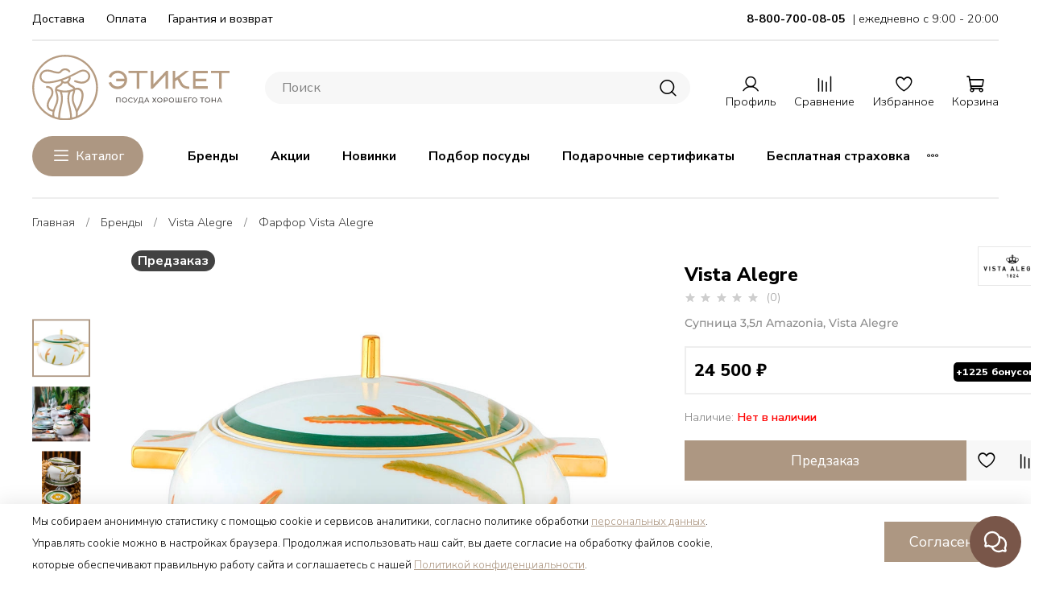

--- FILE ---
content_type: text/html; charset=utf-8
request_url: https://etiket.online/product/supnitsa-35l-amazonia-vista-alegre
body_size: 97637
content:
<!DOCTYPE html>
<html
  style="
    --color-btn-bg:#AD9782;
--color-btn-bg-is-dark:true;
--bg:#FFFFFF;
--bg-is-dark:false;

--color-text: var(--color-text-dark);
--color-text-minor-shade: var(--color-text-dark-minor-shade);
--color-text-major-shade: var(--color-text-dark-major-shade);
--color-text-half-shade: var(--color-text-dark-half-shade);

--color-notice-warning-is-dark:false;
--color-notice-success-is-dark:false;
--color-notice-error-is-dark:false;
--color-notice-info-is-dark:false;
--color-form-controls-bg:var(--bg);
--color-form-controls-bg-disabled:var(--bg-minor-shade);
--color-form-controls-border-color:var(--bg-half-shade);
--color-form-controls-color:var(--color-text);
--is-editor:false;


  "
  >
  <head><link media='print' onload='this.media="all"' rel='stylesheet' type='text/css' href='/served_assets/public/jquery.modal-0c2631717f4ce8fa97b5d04757d294c2bf695df1d558678306d782f4bf7b4773.css'><meta data-config="{&quot;product_id&quot;:193079601}" name="page-config" content="" /><meta data-config="{&quot;money_with_currency_format&quot;:{&quot;delimiter&quot;:&quot; &quot;,&quot;separator&quot;:&quot;.&quot;,&quot;format&quot;:&quot;%n %u&quot;,&quot;unit&quot;:&quot;₽&quot;,&quot;show_price_without_cents&quot;:1},&quot;currency_code&quot;:&quot;RUR&quot;,&quot;currency_iso_code&quot;:&quot;RUB&quot;,&quot;default_currency&quot;:{&quot;title&quot;:&quot;Российский рубль&quot;,&quot;code&quot;:&quot;RUR&quot;,&quot;rate&quot;:1.0,&quot;format_string&quot;:&quot;%n %u&quot;,&quot;unit&quot;:&quot;₽&quot;,&quot;price_separator&quot;:&quot;&quot;,&quot;is_default&quot;:true,&quot;price_delimiter&quot;:&quot;&quot;,&quot;show_price_with_delimiter&quot;:true,&quot;show_price_without_cents&quot;:true},&quot;facebook&quot;:{&quot;pixelActive&quot;:true,&quot;currency_code&quot;:&quot;RUB&quot;,&quot;use_variants&quot;:false},&quot;vk&quot;:{&quot;pixel_active&quot;:null,&quot;price_list_id&quot;:null},&quot;new_ya_metrika&quot;:true,&quot;ecommerce_data_container&quot;:&quot;dataLayer&quot;,&quot;common_js_version&quot;:null,&quot;vue_ui_version&quot;:null,&quot;feedback_captcha_enabled&quot;:true,&quot;account_id&quot;:696559,&quot;hide_items_out_of_stock&quot;:false,&quot;forbid_order_over_existing&quot;:false,&quot;minimum_items_price&quot;:null,&quot;enable_comparison&quot;:true,&quot;locale&quot;:&quot;ru&quot;,&quot;client_group&quot;:null,&quot;consent_to_personal_data&quot;:{&quot;active&quot;:true,&quot;obligatory&quot;:true,&quot;description&quot;:&quot;\u003cp\u003e\u003cspan\u003eЯ даю\u0026nbsp;\u003ca href=\&quot;https://etiket.online/page/consent\&quot;\u003eсогласие\u003c/a\u003e на обработку моих персональных данных в соответствии с \u003ca href=\&quot;https://etiket.online/page/personaldata\&quot;\u003eполитикой конфиденциальности\u003c/a\u003e\u003c/span\u003e\u003c/p\u003e&quot;},&quot;recaptcha_key&quot;:&quot;6LfXhUEmAAAAAOGNQm5_a2Ach-HWlFKD3Sq7vfFj&quot;,&quot;recaptcha_key_v3&quot;:&quot;6LcZi0EmAAAAAPNov8uGBKSHCvBArp9oO15qAhXa&quot;,&quot;yandex_captcha_key&quot;:&quot;ysc1_ec1ApqrRlTZTXotpTnO8PmXe2ISPHxsd9MO3y0rye822b9d2&quot;,&quot;checkout_float_order_content_block&quot;:true,&quot;available_products_characteristics_ids&quot;:null,&quot;sber_id_app_id&quot;:&quot;5b5a3c11-72e5-4871-8649-4cdbab3ba9a4&quot;,&quot;theme_generation&quot;:4,&quot;quick_checkout_captcha_enabled&quot;:false,&quot;max_order_lines_count&quot;:500,&quot;sber_bnpl_min_amount&quot;:1000,&quot;sber_bnpl_max_amount&quot;:150000,&quot;counter_settings&quot;:{&quot;data_layer_name&quot;:&quot;dataLayer&quot;,&quot;new_counters_setup&quot;:false,&quot;add_to_cart_event&quot;:true,&quot;remove_from_cart_event&quot;:true,&quot;add_to_wishlist_event&quot;:true},&quot;site_setting&quot;:{&quot;show_cart_button&quot;:true,&quot;show_service_button&quot;:false,&quot;show_marketplace_button&quot;:false,&quot;show_quick_checkout_button&quot;:true},&quot;warehouses&quot;:[{&quot;id&quot;:4109371,&quot;title&quot;:&quot;Этикет Чебоксары&quot;,&quot;array_index&quot;:6},{&quot;id&quot;:4109370,&quot;title&quot;:&quot;Этикет Чебоксары (1С)&quot;,&quot;array_index&quot;:5},{&quot;id&quot;:4109353,&quot;title&quot;:&quot;ООО Фaйндизайнгрупп&quot;,&quot;array_index&quot;:0},{&quot;id&quot;:4109355,&quot;title&quot;:&quot;ООО ТРЕНД-ОПТ&quot;,&quot;array_index&quot;:1},{&quot;id&quot;:4109356,&quot;title&quot;:&quot;ООО ДП-ТРЕЙД&quot;,&quot;array_index&quot;:2},{&quot;id&quot;:4109357,&quot;title&quot;:&quot;ООО Цвиллинг Джей Эй Хенкельс Рус&quot;,&quot;array_index&quot;:3},{&quot;id&quot;:4109358,&quot;title&quot;:&quot;Дом Фарфора (ООО Вилмикс)&quot;,&quot;array_index&quot;:4},{&quot;id&quot;:4110330,&quot;title&quot;:&quot;Антарес Трейд&quot;,&quot;array_index&quot;:7},{&quot;id&quot;:4110341,&quot;title&quot;:&quot;Виста (ИП Ермишова Г.Н)&quot;,&quot;array_index&quot;:8},{&quot;id&quot;:4111038,&quot;title&quot;:&quot;ООО Белуга Маркет&quot;,&quot;array_index&quot;:9}],&quot;captcha_type&quot;:&quot;google&quot;,&quot;human_readable_urls&quot;:false}" name="shop-config" content="" /><meta name='js-evnvironment' content='production' /><meta name='default-locale' content='ru' /><meta name='insales-redefined-api-methods' content="[]" />
<!--InsalesCounter -->
<script type="text/javascript">
(function() {
  if (typeof window.__insalesCounterId !== 'undefined') {
    return;
  }

  try {
    Object.defineProperty(window, '__insalesCounterId', {
      value: 696559,
      writable: true,
      configurable: true
    });
  } catch (e) {
    console.error('InsalesCounter: Failed to define property, using fallback:', e);
    window.__insalesCounterId = 696559;
  }

  if (typeof window.__insalesCounterId === 'undefined') {
    console.error('InsalesCounter: Failed to set counter ID');
    return;
  }

  let script = document.createElement('script');
  script.async = true;
  script.src = '/javascripts/insales_counter.js?7';
  let firstScript = document.getElementsByTagName('script')[0];
  firstScript.parentNode.insertBefore(script, firstScript);
})();
</script>
<!-- /InsalesCounter -->

    <!-- meta -->
<meta charset="UTF-8"><title>Супница 3,5л Amazonia, Vista Alegre — купить в магазине дизайнерской посуды Этикет</title><meta name="description" content="Супница 3,5л Amazonia, Vista Alegre в интернет-магазине Этикет. Предлагаем купить Супница 3,5л Amazonia, Vista Alegre по цене 24 500 ₽. 
✔ Оплата онлайн или при получении. ✔ Бесплатная доставка по всей России. ✔ Гарантия от производителей.


">
<meta data-config="{&quot;static-versioned&quot;: &quot;1.38&quot;}" name="theme-meta-data" content="">

<script type="application/ld+json">
{
	"@context": "https://schema.org",
	"@type": "BreadcrumbList",
	"itemListElement": [
	{
		"@type": "ListItem",
		"position": 1,
		"name": "Главная",
		"item": "https://etiket.online"
	},{
					"@type": "ListItem",
					"position": 2,
					"name": "Бренды",
					"item": "https://etiket.online/collection/brendy"
				},{
					"@type": "ListItem",
					"position": 3,
					"name": "Vista Alegre",
					"item": "https://etiket.online/collection/vista-alegre"
				},{
			"@type": "ListItem",
			"position": 4,
			"name": "Супница 3,5л Amazonia, Vista Alegre",
			"item": "https://etiket.online/product/supnitsa-35l-amazonia-vista-alegre"
		}]
}</script>



    <script type="application/ld+json">
    {
        "@context": "https://schema.org/",
        "@type":"Product",
        "name": "Супница 3,5л Amazonia, Vista Alegre",
        "description": "Дизайнеры Vista Alegre вдохновленные книгой \u0026amp;laquo;Философские путешествия\u0026amp;raquo; натуралиста Александра Родригеса Феррейры, а также флорой, фауной и людьми сегодняшней Амазонии разработали роскошную коллекцию AMAZONIA. Изделия коллекции поражают буйством красок и разнообразием декора, делая сервировку стола яркой и насыщенной.\r\nVista Alegre всегда радует своим особым вниманием к созданию коллекций и их философии, поэтому каждый покупатель находит свой идеальный сервиз или подарок для самых родных и близких.\r\nЧасть дохода от коллекции будет направлена ​​на лесовосстановление в районе Мату-Гросу на Амазонке путем посадки местных фруктовых деревьев, что поможет сохранить экологическую и культурную ценность, социальное и научное наследие, которое имеет решающее значение для будущего человечества.\r\nКоллекция отмечена наградой \u0026quot;European Product Design Award\u0026quot;.",
        "brand": {
          "@type": "Brand",
          "name": ""
        },"image": "https://img.etiket.online/images/products/1/4350/334958846/21133548-tureen-Amazonia-Vista-Alegre-villeroy-boch.jpg",
        "sku": "21133548",
        "color": "",
        "size": "",
        "offers": [{
              "@type": "Offer",
              "url": "/product/supnitsa-35l-amazonia-vista-alegre",
              "priceCurrency": "RUB",
              "price": "24500.0",
              "availability": "https://schema.org/PreOrder"
            }
],
      "isRelatedTo": [],
      "isSimilarTo": []
    }
    </script>

<meta name="robots" content="index,follow">
<meta http-equiv="X-UA-Compatible" content="IE=edge,chrome=1">
<meta name="viewport" content="width=device-width, initial-scale=1.0">
<meta name="SKYPE_TOOLBAR" content="SKYPE_TOOLBAR_PARSER_COMPATIBLE">
<meta name="format-detection" content="telephone=no">
<meta name="yandex-verification" content="901a99d5d2f8c927" />

<!-- canonical url--><link rel="canonical" href="https://etiket.online/product/supnitsa-35l-amazonia-vista-alegre">


<!-- rss feed-->
    <meta property="og:title" content="Супница 3,5л Amazonia, Vista Alegre">
    <meta property="og:type" content="website">
    <meta property="og:url" content="https://etiket.online/product/supnitsa-35l-amazonia-vista-alegre">

    
      <meta property="og:image" content="https://img.etiket.online/images/products/1/4350/334958846/21133548-tureen-Amazonia-Vista-Alegre-villeroy-boch.jpg">
    




<!-- icons-->
<!-- icons--><link rel="icon" type="image/svg+xml" sizes="any" href="https://img.etiket.online/files/1/3108/40340516/original/etiket-favicon.svg">
      <link rel="mask-icon" href="https://img.etiket.online/files/1/3108/40340516/original/etiket-favicon.svg" color="#AD9782">
      <link rel="apple-touch-icon" href="https://img.etiket.online/files/1/3108/40340516/original/etiket-favicon.svg"><meta name="msapplication-TileColor" content="#AD9782">
  <meta name="msapplication-TileImage" content="https://img.etiket.online/r/H0uy8MMlOCU/rs:fill-down:144:144:1/q:100/plain/files/1/3108/40340516/original/etiket-favicon.svg@svg"><style media="screen">
  @supports (content-visibility: hidden) {
    body:not(.settings_loaded) {
      content-visibility: hidden;
    }
  }
  @supports not (content-visibility: hidden) {
    body:not(.settings_loaded) {
      visibility: hidden;
    }
  }
</style>

  <meta name='product-id' content='193079601' />
</head>
  <body data-multi-lang="false" data-theme-template="product" data-sidebar-type="sticky" data-sidebar-position="left">
    <div class="preloader">
      <div class="lds-ellipsis"><div></div><div></div><div></div><div></div></div>
    </div>
    <noscript>
<div class="njs-alert-overlay">
  <div class="njs-alert-wrapper">
    <div class="njs-alert">
      <p></p>
    </div>
  </div>
</div>
</noscript>

    <div class="page_layout page_layout-clear ">
      <header>
      
        <div
  class="layout widget-type_custom-header"
  style="--logo-img:'https://img.etiket.online/files/1/4412/36270396/original/Etiket-WEB-logo.svg'; --logo-max-width:245px; --m-logo-img:'https://img.etiket.online/files/1/4585/36270569/original/Etiket-WEB-mob-logo.svg'; --m-logo-max-width:65px; --live-search:false; --hide-menu:false; --show-top-panel:true; --hide-search:false; --hide-language:true; --hide-personal:false; --hide-compare:false; --hide-favorite:false; --hide-menu-photo:false; --bage-bg:#FF0000; --bage-bg-is-dark:true; --bage-bg-minor-shade:#ff1a1a; --bage-bg-minor-shade-is-dark:true; --bage-bg-major-shade:#ff3333; --bage-bg-major-shade-is-dark:true; --bage-bg-half-shade:#ff8080; --bage-bg-half-shade-is-dark:true; --bg-cat-menu:#FFFFFF; --bg-cat-menu-is-light:true; --bg-cat-menu-minor-shade:#f7f7f7; --bg-cat-menu-minor-shade-is-light:true; --bg-cat-menu-major-shade:#ededed; --bg-cat-menu-major-shade-is-light:true; --bg-cat-menu-half-shade:#808080; --bg-cat-menu-half-shade-is-dark:true; --layout-wide-bg:true; --img-border-radius:0px; --layout-pt:1vw; --layout-pb:1vw; --layout-wide-content:false; --mobile-panel-right-btn:cart; --hide-desktop:false; --hide-mobile:false;"
  data-widget-drop-item-id="69502538"
  
  >
  <div class="layout__content">
    








  <div class="filling-block"></div>
<div class="header " id="header-with-left-menu">
  
  <div class="header__area-top-panel">
    
<div class="top-panel">
	<div class="top-panel__menu">
      
      <ul class="header__menu js-cut-list" data-navigation data-menu-handle="main-menu">
        
        <li class="header__menu-item" data-navigation-item data-menu-item-id="7838420">
          <div class="header__menu-controls">
            <a href="/page/delivery" class="header__menu-link " data-navigation-link="/page/delivery">
              Доставка
            </a>
          </div>
        </li>
        
        <li class="header__menu-item" data-navigation-item data-menu-item-id="7838421">
          <div class="header__menu-controls">
            <a href="/page/payment" class="header__menu-link " data-navigation-link="/page/payment">
              Оплата
            </a>
          </div>
        </li>
        
        <li class="header__menu-item" data-navigation-item data-menu-item-id="8126952">
          <div class="header__menu-controls">
            <a href="/page/exchange" class="header__menu-link " data-navigation-link="/page/exchange">
              Гарантия и возврат
            </a>
          </div>
        </li>
        
      </ul>
      
  	</div>
  	<div class="top-panel__phones">
      <ul>
        
        <li>
        	      <a class="phone-value" href="tel:88007000805"><strong>8-800-700-08-05 </strong></a>
        </li>
        
        
        <li>
        	<span class="phone-value">| ежедневно с 9:00 - 20:00</span>
        </li>
        
      </ul>
  	</div>
</div>

  </div>
  
  <div class="header__content ">
    <div class="header__area-logo">
      
  
    
      <a href=" / " class="header__logo">
        <img src="https://img.etiket.online/files/1/4412/36270396/original/Etiket-WEB-logo.svg" alt="Интернет-магазин посуды Этикет (официальный сайт)" title="Интернет-магазин посуды Этикет (официальный сайт)">
      </a>
    
  
  
    
      <a href=" / " class="header__logo-m">
        <img src="https://img.etiket.online/files/1/4585/36270569/original/Etiket-WEB-mob-logo.svg" alt="Интернет-магазин посуды Этикет (официальный сайт)" title="Интернет-магазин посуды Этикет (официальный сайт)">
      </a>
    
  

    </div>
    <div class="header__area-show-menu">
      <button class="header__show-menu-btn js-toggle-cat-menu">
        <span class="icon icon-bars _show"></span>
      </button>
    </div>
    <div class="header__area-search">
		
<div class="header__search">
  <form action="/search" method="get" class="header__search-form">
    <input type="text" autocomplete="off"  class="form-control form-control_size-l header__search-field" name="q" value="" placeholder="Поиск">
    <input type="hidden" name="lang" value="ru">
    <div class="header__search__results" data-search-result></div>
  </form>
  <button type="button" class="header__search-btn js-start-search">
    <span class="icon icon-search _show"></span>
  </button>
</div>

    </div>
    <div class="header__area-languages">
    	
  

    </div>
    <div class="header__area-controls">
      
            <a href="/client_account/orders" class="header__control-btn header__cabinet">
              <span class="icon icon-user"></span>
              <span class="header__control-text">Профиль</span>
            </a>
          

          
          
            <a href="/compares" class="header__control-btn header__compare">
              <span class="icon icon-compare">
                <span class="header__control-bage compare-empty" data-compare-counter>0</span>
              </span>
              <span class="header__control-text">Сравнение</span>
            </a>
          
          

          
            <a href="/favorites" class="header__control-btn header__favorite">
              <span class="icon icon-favorites">
                <span class="header__control-bage favorites-empty" data-ui-favorites-counter>0</span>
              </span>
              <span class="header__control-text">Избранное</span>
            </a>
          

          
            <a href="/cart_items" class="header__control-btn header__cart">
              <span class="icon icon-cart">
                <span class="header__control-bage cart-empty" data-cart-positions-count></span>
              </span>
              <span class="header__control-text">Корзина</span>
            </a>
          

          
          <a href="tel:88007000805" class="header__control-btn header__mobile-phone">
            <span class="icon icon-phone"></span>
          </a>
          
    </div>
  </div>
  <div class="header-part-bottom">
    <div class="header-part-bottom__inner">
      <div class="header__area-catalog">
        <button type="button" class="button button_size-l header__show-collection-btn js-toggle-cat-menu main">
          <span class="icon icon-bars _show"></span>
          <span class="icon icon-times _hide"></span>
          Каталог
        </button>
      </div>

      <div class="header__area-bottom_menu">
        <div class="header__bottom_menu-title">
          
        </div>
        <ul class="header__bottom_menu js-cut-list-menu">
          
          <li class="header__bottom_menu-item" data-navigation-item>
            <a href="/page/brands" class="header__bottom_menu-link" data-navigation-link="/page/brands">Бренды</a>
          </li>
          
          <li class="header__bottom_menu-item" data-navigation-item>
            <a href="/blogs/aktsii" class="header__bottom_menu-link" data-navigation-link="/blogs/aktsii">Акции</a>
          </li>
          
          <li class="header__bottom_menu-item" data-navigation-item>
            <a href="/collection/novinki" class="header__bottom_menu-link" data-navigation-link="/collection/novinki">Новинки</a>
          </li>
          
          
          <li class="header__bottom_menu-item" data-navigation-item>
            <a href="/page/podbor-posudy" class="header__bottom_menu-link" data-navigation-link="/page/podbor-posudy">Подбор посуды</a>
          </li>
          
          <li class="header__bottom_menu-item" data-navigation-item>
            <a href="https://etiket.online/product/podarochnyy-sertifikat-etiket" class="header__bottom_menu-link" data-navigation-link="https://etiket.online/product/podarochnyy-sertifikat-etiket">Подарочные сертификаты</a>
          </li>
          
          <li class="header__bottom_menu-item" data-navigation-item>
            <a href="/page/besplatnaya-dopolnitelnaya-strahovka" class="header__bottom_menu-link" data-navigation-link="/page/besplatnaya-dopolnitelnaya-strahovka">Бесплатная страховка</a>
          </li>
          
          <li class="header__bottom_menu-item" data-navigation-item>
            <a href="/page/bonusnaya-programma" class="header__bottom_menu-link" data-navigation-link="/page/bonusnaya-programma">Бонусная программа</a>
          </li>
          
        </ul>
      </div>

    </div>
  </div>
  <div class="header-cat-menu _hide">
    
<div class="m-cat-menu m-cat-menu__wrapper hide-desktop">
  <div class="m-cat-menu__wrapper-top">
    
<div class="header__search">
  <form action="/search" method="get" class="header__search-form">
    <input type="text" autocomplete="off"  class="form-control form-control_size-l header__search-field" name="q" value="" placeholder="Поиск">
    <input type="hidden" name="lang" value="ru">
    <div class="header__search__results" data-search-result></div>
  </form>
  <button type="button" class="header__search-btn js-start-search">
    <span class="icon icon-search _show"></span>
  </button>
</div>

    <button type="button" class="header__show-menu-btn js-toggle-cat-menu">
      <span class="icon icon-times"></span>
    </button>
  </div>
  <ul class="mobile-menu mobile-menu_1">
    <li class="title">
      Каталог
      <span class="icon icon-angle-right"></span>
    </li>
    
      <li class="title">
        <a href="/page/brands" class="header__bottom_menu-link">Бренды</a>
      </li>
    
      <li class="title">
        <a href="/blogs/aktsii" class="header__bottom_menu-link">Акции</a>
      </li>
    
      <li class="title">
        <a href="/collection/novinki" class="header__bottom_menu-link">Новинки</a>
      </li>
    
  </ul>
  <ul class="mobile-menu mobile-menu_2">
    
      <li>
        <a href="/page/podbor-posudy" class="header__bottom_menu-link"><strong>Подбор посуды</strong></a>
      </li>
    
      <li>
        <a href="https://etiket.online/product/podarochnyy-sertifikat-etiket" class="header__bottom_menu-link"><strong>Подарочные сертификаты</strong></a>
      </li>
    
      <li>
        <a href="/page/besplatnaya-dopolnitelnaya-strahovka" class="header__bottom_menu-link"><strong>Бесплатная страховка</strong></a>
      </li>
    
      <li>
        <a href="/page/bonusnaya-programma" class="header__bottom_menu-link"><strong>Бонусная программа</strong></a>
      </li>
    
  </ul>
  <ul class="mobile-menu mobile-menu_3">
    
      <li>
        <a href="/page/delivery" class="header__bottom_menu-link">Доставка</a>
      </li>
    
      <li>
        <a href="/page/payment" class="header__bottom_menu-link">Оплата</a>
      </li>
    
      <li>
        <a href="/page/exchange" class="header__bottom_menu-link">Гарантия и возврат</a>
      </li>
    
  </ul>
  <ul class="phones">
    <li class="title">
      <a href="tel:88007000805">8-800-700-08-05</a>
    </li>
    <li>
      <a href="tel:+79373878030">+7(937) 387-80-30</a>
    </li>
    <li>
      <a href="tel:+78352378030">+7(8352) 37-80-30</a>
    </li>
  </ul>
  <p><strong>г. Чебоксары, пр-т. Ленина, 1</strong></p>
  <p class="light">ежедневно с 9:00 - 20:00</p>
  <p class="email"><a href="mailto:shop@etiket.online"><strong>shop@etiket.online</strong></a></p>
  <ul class="socials">
    
      <li>
        <a href="https://vk.com/etiket_online_shop">
          <img src="https://img.etiket.online/files/1/1289/35497225/original/Vk.webp" alt="">
        </a>
      </li>
    
      <li>
        <a href="https://t.me/etiket_online_shop">
          <img src="https://img.etiket.online/files/1/1291/35497227/original/Telegram.webp" alt="">
        </a>
      </li>
    
      <li>
        <a href="https://ok.ru/group/61745028726849">
          <img src="https://img.etiket.online/files/1/1320/35497256/original/Ok.webp" alt="">
        </a>
      </li>
    
      <li>
        <a href="https://wa.me/+79373878030">
          <img src="https://img.etiket.online/files/1/1334/35497270/original/Whatsap.webp" alt="">
        </a>
      </li>
     
  </ul>
</div>
<nav class="m-cat-menu m-cat-menu__wrapper hide-mobile">
  

  

  
  <ul class="m-cat-menu__root-level m-cat-menu__list">
    <div class="m-cat-menu__header">
      <li class="title">
        <button type="button" class="button m-cat-menu__back-btn hide-desktop">
          <span class="icon icon-angle-left root"></span>
        </button>
        Каталог</li>
      <div class="header__area-languages">
        
  

      </div>
      <button class="header__show-menu-btn js-toggle-cat-menu hide-desktop">
      	<span class="icon icon-times _show"></span>
      </button>
    </div>
    
    
            
              
              
              
              

              
              

              
              

              
                

                
                
                <li   style="display: none;"	>
                    <a href="/collection/novinki">
                      
                      
                      <img src="https://img.etiket.online/images/products/1/959/712655807/thumb_Farforovaja_figurka_NAO_Kakoj_ty_mjagkij_devochka_s_zajchikom_NAO-2001880_1.jpg" alt="Новинки">
                      <span class="title">Новинки</span>
                      
                    </a>
                  

                  

                  
                  </li>
                  

                  
              
              
            
              
              
              
              

              
              

              
              

              
                

                
                
                <li class="m-cat-menu__show-next-level show-level-1"  style="display: none;"	>
                    <a href="/collection/brendy">
                      
                      
                      <img src="https://img.etiket.online/images/collections/1/5883/88626939/thumb_brends-cat.jpg" alt="Бренды">
                      <span class="title">Бренды</span>
                      
                          <span class="icon icon-angle-right"></span>
                      
                    </a>
                  
                  <div class="m-cat-menu__level-1 m-cat-menu__wrapper">
                    <ul class="m-cat-menu__level-1-list m-cat-menu__list">
                      <div class="m-cat-menu__header">
                        <li class="title">
                          <button type="button" class="button m-cat-menu__back-btn hide-desktop">
                            <span class="icon icon-angle-left"></span>
                          </button>
                          Бренды
                        </li>
                        <button class="header__show-menu-btn js-toggle-cat-menu hide-desktop">
                          <span class="icon icon-times _show"></span>
                        </button>
                      </div>
                      <a href="/collection/brendy" class="to-link hide-desktop">Все товары в категории</a>
                  

                  

                  

                  
              
              
            
              
              
              
              

              
              

              
              

              
                

                
                
                <li class="m-cat-menu__show-next-level show-level-2" 	>
                    <a href="/collection/amt-gastroguss">
                      
                      
                      <img src="https://img.etiket.online/images/collections/1/4241/88690833/thumb_amt-gastroguss-logo.png" alt="AMT Gastroguss">
                      <span class="title">AMT Gastroguss</span>
                      
                          <span class="icon icon-angle-right"></span>
                      
                    </a>
                  
                  <div class="m-cat-menu__level-2 m-cat-menu__wrapper">
                    <ul class="m-cat-menu__level-2-list m-cat-menu__list">
                      <div class="m-cat-menu__header">
                        <li class="title">
                          <button type="button" class="button m-cat-menu__back-btn hide-desktop">
                            <span class="icon icon-angle-left"></span>
                          </button>
                          AMT Gastroguss
                        </li>
                        <button class="header__show-menu-btn js-toggle-cat-menu hide-desktop">
                          <span class="icon icon-times _show"></span>
                        </button>
                      </div>
                      <a href="/collection/amt-gastroguss" class="to-link hide-desktop">Все товары в категории</a>
                  

                  

                  

                  
              
              
            
              
              
              
              

              
              

              
              

              
                

                
                
                <li  	>
                    <a href="/collection/skovorody-amt-gastroguss">
                      
                      
                      <img src="https://img.etiket.online/images/products/1/5133/465974285/thumb_AMT1126S__4_.jpg" alt="Сковороды AMT Gastroguss">
                      <span class="title">Сковороды AMT Gastroguss</span>
                      
                    </a>
                  

                  

                  
                  </li>
                  

                  
              
              
            
              
              
              
              

              
              

              
              

              
                

                
                
                <li  	>
                    <a href="/collection/soteyniki-amt-gastroguss">
                      
                      
                      <img src="https://img.etiket.online/images/products/1/7605/465534389/thumb_AMT820__6_.jpg" alt="Сотейники AMT Gastroguss">
                      <span class="title">Сотейники AMT Gastroguss</span>
                      
                    </a>
                  

                  

                  
                  </li>
                  

                  
              
              
            
              
              
              
              

              
              

              
              

              
                

                
                
                <li  	>
                    <a href="/collection/kovshi-amt-gastroguss">
                      
                      
                      <img src="https://img.etiket.online/images/products/1/4210/465948786/thumb_AMT816__1_.jpg" alt="Ковши AMT Gastroguss">
                      <span class="title">Ковши AMT Gastroguss</span>
                      
                    </a>
                  

                  

                  
                  </li>
                  

                  
              
              
            
              
              
              
              

              
              

              
              

              
                

                
                
                <li  	>
                    <a href="/collection/kastryuli-amt-gastroguss">
                      
                      
                      <img src="https://img.etiket.online/images/products/1/5090/464655330/thumb_AMT920__1_.jpg" alt="Кастрюли AMT Gastroguss">
                      <span class="title">Кастрюли AMT Gastroguss</span>
                      
                    </a>
                  

                  

                  
                  </li>
                  

                  
              
              
            
              
              
              
              

              
              

              
              

              
                

                
                
                <li  	>
                    <a href="/collection/skovorody-vok-amt-gastroguss">
                      
                      
                      <img src="https://img.etiket.online/images/products/1/5133/465974285/thumb_AMT1126S__4_.jpg" alt="Сковороды вок AMT Gastroguss">
                      <span class="title">Сковороды вок AMT Gastroguss</span>
                      
                    </a>
                  

                  

                  
                  </li>
                  

                  
              
              
            
              
              
              
              

              
              

              
              

              
                

                
                
                <li  	>
                    <a href="/collection/steklyannye-kryshki-dlya-posudy-amt-gastroguss">
                      
                      
                      <img src="https://img.etiket.online/images/products/1/249/466067705/thumb_AMT020__6_.jpg" alt="Стеклянные крышки для посуды AMT Gastroguss">
                      <span class="title">Стеклянные крышки для посуды AMT Gastroguss</span>
                      
                    </a>
                  

                  

                  
                  </li>
                  

                  
              
              
            
              
              
              
              

              
              

              
              

              
                

                
                  
                          
                    	</ul>
					</div>
                  

                  </li>
                
                
                <li class="m-cat-menu__show-next-level show-level-2" 	>
                    <a href="/collection/arcos">
                      
                      
                      <img src="https://img.etiket.online/images/collections/1/3597/93318669/thumb_medium_arcos-logo.webp" alt="Arcos">
                      <span class="title">Arcos</span>
                      
                          <span class="icon icon-angle-right"></span>
                      
                    </a>
                  
                  <div class="m-cat-menu__level-2 m-cat-menu__wrapper">
                    <ul class="m-cat-menu__level-2-list m-cat-menu__list">
                      <div class="m-cat-menu__header">
                        <li class="title">
                          <button type="button" class="button m-cat-menu__back-btn hide-desktop">
                            <span class="icon icon-angle-left"></span>
                          </button>
                          Arcos
                        </li>
                        <button class="header__show-menu-btn js-toggle-cat-menu hide-desktop">
                          <span class="icon icon-times _show"></span>
                        </button>
                      </div>
                      <a href="/collection/arcos" class="to-link hide-desktop">Все товары в категории</a>
                  

                  

                  

                  
              
              
            
              
              
              
              

              
              

              
              

              
                

                
                
                <li class="m-cat-menu__show-next-level show-level-3" 	>
                    <a href="/collection/kuhonnye-nozhi-arcos">
                      
                      
                      <img src="https://img.etiket.online/images/products/1/4671/482988607/thumb_290425__1_.jpg" alt="Кухонные ножи Arcos">
                      <span class="title">Кухонные ножи Arcos</span>
                      
                          <span class="icon icon-angle-right"></span>
                      
                    </a>
                  
                  <div class="m-cat-menu__level-3 m-cat-menu__wrapper">
                    <ul class="m-cat-menu__level-3-list m-cat-menu__list">
                      <div class="m-cat-menu__header">
                        <li class="title">
                          <button type="button" class="button m-cat-menu__back-btn hide-desktop">
                            <span class="icon icon-angle-left"></span>
                          </button>
                          Кухонные ножи Arcos
                        </li>
                        <button class="header__show-menu-btn js-toggle-cat-menu hide-desktop">
                          <span class="icon icon-times _show"></span>
                        </button>
                      </div>
                      <a href="/collection/kuhonnye-nozhi-arcos" class="to-link hide-desktop">Все товары в категории</a>
                  

                  

                  

                  
              
              
            
              
              
              
              

              
              

              
              

              
                

                
                
                <li  	>
                    <a href="/collection/povarskie-nozhi-arcos">
                      
                      
                      <img src="https://img.etiket.online/images/products/1/5322/482374858/thumb_2921__1_.jpg" alt="Поварские ножи Arcos">
                      <span class="title">Поварские ножи Arcos</span>
                      
                    </a>
                  

                  

                  
                  </li>
                  

                  
              
              
            
              
              
              
              

              
              

              
              

              
                

                
                
                <li  	>
                    <a href="/collection/nozhi-dlya-narezki-arcos">
                      
                      
                      <img src="https://img.etiket.online/images/products/1/3599/483184143/thumb_291625__1_.jpg" alt="Ножи для нарезки Arcos">
                      <span class="title">Ножи для нарезки Arcos</span>
                      
                    </a>
                  

                  

                  
                  </li>
                  

                  
              
              
            
              
              
              
              

              
              

              
              

              
                

                
                
                <li  	>
                    <a href="/collection/nozhi-dlya-steykov-arcos">
                      
                      
                      <img src="https://img.etiket.online/images/products/1/3652/483307076/thumb_2558__1_.jpg" alt="Ножи для стейков Arcos">
                      <span class="title">Ножи для стейков Arcos</span>
                      
                    </a>
                  

                  

                  
                  </li>
                  

                  
              
              
            
              
              
              
              

              
              

              
              

              
                

                
                
                <li  	>
                    <a href="/collection/nozhi-santoku-arcos">
                      
                      
                      <img src="https://img.etiket.online/images/products/1/6297/482916505/thumb_2566__5_.jpg" alt="Ножи сантоку Arcos">
                      <span class="title">Ножи сантоку Arcos</span>
                      
                    </a>
                  

                  

                  
                  </li>
                  

                  
              
              
            
              
              
              
              

              
              

              
              

              
                

                
                
                <li  	>
                    <a href="/collection/universalnye-nozhi-arcos">
                      
                      
                      <img src="https://img.etiket.online/images/products/1/4671/482988607/thumb_290425__1_.jpg" alt="Универсальные ножи Arcos">
                      <span class="title">Универсальные ножи Arcos</span>
                      
                    </a>
                  

                  

                  
                  </li>
                  

                  
              
              
            
              
              
              
              

              
              

              
              

              
                

                
                
                <li  	>
                    <a href="/collection/nozhi-dlya-hleba-arcos">
                      
                      
                      <img src="https://img.etiket.online/images/products/1/1772/482911980/thumb_291425__4_.jpg" alt="Ножи для хлеба Arcos">
                      <span class="title">Ножи для хлеба Arcos</span>
                      
                    </a>
                  

                  

                  
                  </li>
                  

                  
              
              
            
              
              
              
              

              
              

              
              

              
                

                
                
                <li  	>
                    <a href="/collection/nozh-dlya-chistki-ovoschey-arcos">
                      
                      
                      <img src="https://img.etiket.online/images/products/1/7689/482336265/thumb_2557__5_.jpg" alt="Нож для чистки овощей Arcos">
                      <span class="title">Нож для чистки овощей Arcos</span>
                      
                    </a>
                  

                  

                  
                  </li>
                  

                  
              
              
            
              
              
              
              

              
              

              
              

              
                

                
                
                <li  	>
                    <a href="/collection/nabor-nozhey-bez-podstavki-arcos">
                      
                      
                      <img src="https://img.etiket.online/images/products/1/7287/484867191/thumb_152600__12_.jpg" alt="Набор ножей без подставки Arcos">
                      <span class="title">Набор ножей без подставки Arcos</span>
                      
                    </a>
                  

                  

                  
                  </li>
                  

                  
              
              
            
              
              
              
              

              
              

              
              

              
                

                
                
                <li  	>
                    <a href="/collection/nabory-nozhey-arcos-s-podstavkoy">
                      
                      
                      <img src="https://img.etiket.online/images/products/1/6135/483325943/thumb_794000__2_.jpg" alt="Наборы ножей Arcos с подставкой">
                      <span class="title">Наборы ножей Arcos с подставкой</span>
                      
                    </a>
                  

                  

                  
                  </li>
                  

                  
              
              
            
              
              
              
              

              
              

              
              

              
                

                
                
                <li  	>
                    <a href="/collection/nozhi-dlya-syra-arcos">
                      
                      
                      <img src="https://img.etiket.online/images/products/1/5253/483816581/thumb_232824W__1_.jpg" alt="Ножи для сыра Arcos">
                      <span class="title">Ножи для сыра Arcos</span>
                      
                    </a>
                  

                  

                  
                  </li>
                  

                  
              
              
            
              
              
              
              

              
              

              
              

              
                

                
                
                <li  	>
                    <a href="/collection/kuhonnye-toporiki-arcos">
                      
                      
                      <img src="https://img.etiket.online/images/products/1/987/485721051/thumb_2824-B__1_.jpg" alt="Кухонные топорики Arcos">
                      <span class="title">Кухонные топорики Arcos</span>
                      
                    </a>
                  

                  

                  
                  </li>
                  

                  
              
              
            
              
              
              
              

              
              

              
              

              
                

                
                  
                          
                    	</ul>
					</div>
                  

                  </li>
                
                
                <li  	>
                    <a href="/collection/universalnye-kuhonnye-nozhnitsy-arcos">
                      
                      
                      <img src="https://img.etiket.online/images/products/1/1266/485262578/thumb_185324__1_.jpg" alt="Универсальные кухонные ножницы Arcos">
                      <span class="title">Универсальные кухонные ножницы Arcos</span>
                      
                    </a>
                  

                  

                  
                  </li>
                  

                  
              
              
            
              
              
              
              

              
              

              
              

              
                

                
                
                <li  	>
                    <a href="/collection/servirovochnye-i-razdelochnye-doski-arcos">
                      
                      
                      <img src="https://img.etiket.online/images/products/1/2054/482297862/thumb_691510__2_.jpg" alt="Сервировочные и разделочные доски Arcos">
                      <span class="title">Сервировочные и разделочные доски Arcos</span>
                      
                    </a>
                  

                  

                  
                  </li>
                  

                  
              
              
            
              
              
              
              

              
              

              
              

              
                

                
                
                <li  	>
                    <a href="/collection/universalnye-podstavki-dlya-nozhey-arcos">
                      
                      
                      <img src="https://img.etiket.online/images/products/1/6135/483325943/thumb_794000__2_.jpg" alt="Универсальные подставки для ножей Arcos">
                      <span class="title">Универсальные подставки для ножей Arcos</span>
                      
                    </a>
                  

                  

                  
                  </li>
                  

                  
              
              
            
              
              
              
              

              
              

              
              

              
                

                
                
                <li  	>
                    <a href="/collection/rychazhnye-i-elektricheskie-shtopory-arcos">
                      
                      
                      <img src="https://img.etiket.online/images/products/1/7271/483671143/thumb_6041__1_.jpg" alt="Рычажные и электрические штопоры Arcos">
                      <span class="title">Рычажные и электрические штопоры Arcos</span>
                      
                    </a>
                  

                  

                  
                  </li>
                  

                  
              
              
            
              
              
              
              

              
              

              
              

              
                

                
                
                <li  	>
                    <a href="/collection/nabory-kuhonnyh-stolovyh-priborov-dlya-steykov-arcos">
                      
                      
                      <img src="https://img.etiket.online/images/products/1/2332/485460252/thumb_3784__4_.jpg" alt="Наборы кухонных  столовых приборов для стейков Arcos">
                      <span class="title">Наборы кухонных  столовых приборов для стейков Arcos</span>
                      
                    </a>
                  

                  

                  
                  </li>
                  

                  
              
              
            
              
              
              
              

              
              

              
              

              
                

                
                  
                          
                    	</ul>
					</div>
                  

                  </li>
                
                
                <li class="m-cat-menu__show-next-level show-level-2" 	>
                    <a href="/collection/portmeirion">
                      
                      
                      <img src="https://img.etiket.online/images/collections/1/3846/93425414/thumb_medium_portmerion-9.webp" alt="Portmeirion">
                      <span class="title">Portmeirion</span>
                      
                          <span class="icon icon-angle-right"></span>
                      
                    </a>
                  
                  <div class="m-cat-menu__level-2 m-cat-menu__wrapper">
                    <ul class="m-cat-menu__level-2-list m-cat-menu__list">
                      <div class="m-cat-menu__header">
                        <li class="title">
                          <button type="button" class="button m-cat-menu__back-btn hide-desktop">
                            <span class="icon icon-angle-left"></span>
                          </button>
                          Portmeirion
                        </li>
                        <button class="header__show-menu-btn js-toggle-cat-menu hide-desktop">
                          <span class="icon icon-times _show"></span>
                        </button>
                      </div>
                      <a href="/collection/portmeirion" class="to-link hide-desktop">Все товары в категории</a>
                  

                  

                  

                  
              
              
            
              
              
              
              

              
              

              
              

              
                

                
                
                <li class="m-cat-menu__show-next-level show-level-3" 	>
                    <a href="/collection/tea-coffe_portmeirion">
                      
                      
                      <img src="https://img.etiket.online/images/collections/1/4158/89272382/thumb_Prt-tea-coffe-cat.jpg" alt="Чай и кофе Portmeirion">
                      <span class="title">Чай и кофе Portmeirion</span>
                      
                          <span class="icon icon-angle-right"></span>
                      
                    </a>
                  
                  <div class="m-cat-menu__level-3 m-cat-menu__wrapper">
                    <ul class="m-cat-menu__level-3-list m-cat-menu__list">
                      <div class="m-cat-menu__header">
                        <li class="title">
                          <button type="button" class="button m-cat-menu__back-btn hide-desktop">
                            <span class="icon icon-angle-left"></span>
                          </button>
                          Чай и кофе Portmeirion
                        </li>
                        <button class="header__show-menu-btn js-toggle-cat-menu hide-desktop">
                          <span class="icon icon-times _show"></span>
                        </button>
                      </div>
                      <a href="/collection/tea-coffe_portmeirion" class="to-link hide-desktop">Все товары в категории</a>
                  

                  

                  

                  
              
              
            
              
              
              
              

              
              

              
              

              
                

                
                
                <li  	>
                    <a href="/collection/kofeynye-chashki-portmeirion">
                      
                      
                      <img src="https://img.etiket.online/images/products/1/6101/361396181/thumb_ffd2e003dbb856a212b3820f54ce00af.jpg" alt="Кофейные чашки">
                      <span class="title">Кофейные чашки</span>
                      
                    </a>
                  

                  

                  
                  </li>
                  

                  
              
              
            
              
              
              
              

              
              

              
              

              
                

                
                
                <li  	>
                    <a href="/collection/chaynye-chashki-portmeirion">
                      
                      
                      <img src="https://img.etiket.online/images/products/1/6282/361396362/thumb_8a665963903dfff6ef45e98829f0f034.jpg" alt="Чайные чашки">
                      <span class="title">Чайные чашки</span>
                      
                    </a>
                  

                  

                  
                  </li>
                  

                  
              
              
            
              
              
              
              

              
              

              
              

              
                

                
                  
                          
                    	</ul>
					</div>
                  

                  </li>
                
                
                <li class="m-cat-menu__show-next-level show-level-3" 	>
                    <a href="/collection/servirovka_portmeirion">
                      
                      
                      <img src="https://img.etiket.online/images/collections/1/4354/89272578/thumb_Prt-servirovka-cat.jpg" alt="Сервировка Portmeirion">
                      <span class="title">Сервировка Portmeirion</span>
                      
                          <span class="icon icon-angle-right"></span>
                      
                    </a>
                  
                  <div class="m-cat-menu__level-3 m-cat-menu__wrapper">
                    <ul class="m-cat-menu__level-3-list m-cat-menu__list">
                      <div class="m-cat-menu__header">
                        <li class="title">
                          <button type="button" class="button m-cat-menu__back-btn hide-desktop">
                            <span class="icon icon-angle-left"></span>
                          </button>
                          Сервировка Portmeirion
                        </li>
                        <button class="header__show-menu-btn js-toggle-cat-menu hide-desktop">
                          <span class="icon icon-times _show"></span>
                        </button>
                      </div>
                      <a href="/collection/servirovka_portmeirion" class="to-link hide-desktop">Все товары в категории</a>
                  

                  

                  

                  
              
              
            
              
              
              
              

              
              

              
              

              
                

                
                
                <li  	>
                    <a href="/collection/tarelki-obedennye-portmeirion">
                      
                      
                      <img src="https://img.etiket.online/images/products/1/7152/577354736/thumb_PRT-BG-Azalea-25-1-sq.jpg" alt="Тарелки обеденные Portmeirion">
                      <span class="title">Тарелки обеденные Portmeirion</span>
                      
                    </a>
                  

                  

                  
                  </li>
                  

                  
              
              
            
              
              
              
              

              
              

              
              

              
                

                
                
                <li  	>
                    <a href="/collection/salatniki-portmeirion">
                      
                      
                      <img src="https://img.etiket.online/images/products/1/5029/361395109/thumb_16ef81ab1d9ec42d04a0a2e2cb4b22f7.jpg" alt="Салатники Portmeirion">
                      <span class="title">Салатники Portmeirion</span>
                      
                    </a>
                  

                  

                  
                  </li>
                  

                  
              
              
            
              
              
              
              

              
              

              
              

              
                

                
                
                <li  	>
                    <a href="/collection/pribori-portmeirion">
                      
                      
                      <img src="https://img.etiket.online/images/products/1/4495/361394575/thumb_0d16ddab126775478af244b2e2c47f33.jpg" alt="Приборы">
                      <span class="title">Приборы</span>
                      
                    </a>
                  

                  

                  
                  </li>
                  

                  
              
              
            
              
              
              
              

              
              

              
              

              
                

                
                  
                          
                    	</ul>
					</div>
                  

                  </li>
                
                
                <li  	>
                    <a href="/collection/hranenie-portmeirion">
                      
                      
                      <img src="https://img.etiket.online/images/collections/1/4514/89272738/thumb_Prt-hranenie-cat.jpg" alt="Хранение">
                      <span class="title">Хранение</span>
                      
                    </a>
                  

                  

                  
                  </li>
                  

                  
              
              
            
              
              
              
              

              
              

              
              

              
                

                
                
                <li  	>
                    <a href="/collection/dlya-prigotovleniya-portmeirion">
                      
                      
                      <img src="https://img.etiket.online/images/collections/1/4665/89272889/thumb_Prt-prigotavlenie-cat.jpg" alt="Для приготовления">
                      <span class="title">Для приготовления</span>
                      
                    </a>
                  

                  

                  
                  </li>
                  

                  
              
              
            
              
              
              
              

              
              

              
              

              
                

                
                
                <li  	>
                    <a href="/collection/dlya-doma-portmeirion">
                      
                      
                      <img src="https://img.etiket.online/images/collections/1/1994/89278410/thumb_Prt-home-cat.jpg" alt="Для дома Portmeirion">
                      <span class="title">Для дома Portmeirion</span>
                      
                    </a>
                  

                  

                  
                  </li>
                  

                  
              
              
            
              
              
              
              

              
              

              
              

              
                

                
                  
                          
                    	</ul>
					</div>
                  

                  </li>
                
                
                <li class="m-cat-menu__show-next-level show-level-2" 	>
                    <a href="/collection/emile-henry">
                      
                      
                      <img src="https://img.etiket.online/images/collections/1/5309/93336765/thumb_medium_eh-8.webp" alt="Emile Henry">
                      <span class="title">Emile Henry</span>
                      
                          <span class="icon icon-angle-right"></span>
                      
                    </a>
                  
                  <div class="m-cat-menu__level-2 m-cat-menu__wrapper">
                    <ul class="m-cat-menu__level-2-list m-cat-menu__list">
                      <div class="m-cat-menu__header">
                        <li class="title">
                          <button type="button" class="button m-cat-menu__back-btn hide-desktop">
                            <span class="icon icon-angle-left"></span>
                          </button>
                          Emile Henry
                        </li>
                        <button class="header__show-menu-btn js-toggle-cat-menu hide-desktop">
                          <span class="icon icon-times _show"></span>
                        </button>
                      </div>
                      <a href="/collection/emile-henry" class="to-link hide-desktop">Все товары в категории</a>
                  

                  

                  

                  
              
              
            
              
              
              
              

              
              

              
              

              
                

                
                
                <li  	>
                    <a href="/collection/tazhiny-emile-henry">
                      
                      
                      <img src="https://img.etiket.online/images/collections/1/3572/10530292/thumb_tadjine-eh.jpg" alt="Тажины Emile Henry">
                      <span class="title">Тажины Emile Henry</span>
                      
                    </a>
                  

                  

                  
                  </li>
                  

                  
              
              
            
              
              
              
              

              
              

              
              

              
                

                
                
                <li  	>
                    <a href="/collection/kastryuli-emile-henry">
                      
                      
                      <img src="https://img.etiket.online/images/collections/1/3575/10530295/thumb_kastrulya-eh.jpg" alt="Кастрюли Emile Henry">
                      <span class="title">Кастрюли Emile Henry</span>
                      
                    </a>
                  

                  

                  
                  </li>
                  

                  
              
              
            
              
              
              
              

              
              

              
              

              
                

                
                
                <li  	>
                    <a href="/collection/posuda-dlya-zapekaniya-emile-henry">
                      
                      
                      <img src="https://img.etiket.online/images/collections/1/3578/10530298/thumb_16__1_.jpg" alt="Посуда для запекания">
                      <span class="title">Посуда для запекания</span>
                      
                    </a>
                  

                  

                  
                  </li>
                  

                  
              
              
            
              
              
              
              

              
              

              
              

              
                

                
                
                <li  	>
                    <a href="/collection/posuda-dlya-vypechki-emile-henry">
                      
                      
                      <img src="https://img.etiket.online/images/collections/1/2772/10537684/thumb_forma-dlya-vipichki2.jpg" alt="Посуда для выпечки">
                      <span class="title">Посуда для выпечки</span>
                      
                    </a>
                  

                  

                  
                  </li>
                  

                  
              
              
            
              
              
              
              

              
              

              
              

              
                

                
                
                <li  	>
                    <a href="/collection/formy-dlya-vypechki-hleba-emile-henry">
                      
                      
                      <img src="https://img.etiket.online/images/collections/1/328/10543432/thumb_5.jpg" alt="Формы для выпечки хлеба Emile Henry">
                      <span class="title">Формы для выпечки хлеба Emile Henry</span>
                      
                    </a>
                  

                  

                  
                  </li>
                  

                  
              
              
            
              
              
              
              

              
              

              
              

              
                

                
                
                <li  	>
                    <a href="/collection/posuda-dlya-servirovki-emile-henry">
                      
                      
                      <img src="https://img.etiket.online/images/collections/1/5106/10548210/thumb_aperitiv-eh.jpg" alt="Посуда для сервировки">
                      <span class="title">Посуда для сервировки</span>
                      
                    </a>
                  

                  

                  
                  </li>
                  

                  
              
              
            
              
              
              
              

              
              

              
              

              
                

                
                
                <li  	>
                    <a href="/collection/kuhonnye-aksessuary-emile-henry">
                      
                      
                      <img src="https://img.etiket.online/images/collections/1/5767/10548871/thumb_pot-a-ustensiles.jpg" alt="Кухонные аксессуары Emile Henry">
                      <span class="title">Кухонные аксессуары Emile Henry</span>
                      
                    </a>
                  

                  

                  
                  </li>
                  

                  
              
              
            
              
              
              
              

              
              

              
              

              
                

                
                  
                          
                    	</ul>
					</div>
                  

                  </li>
                
                
                <li class="m-cat-menu__show-next-level show-level-2" 	>
                    <a href="/collection/zwilling">
                      
                      
                      <img src="https://img.etiket.online/images/collections/1/4339/93425907/thumb_medium_zwilling-logo-brand-3.webp" alt="Zwilling">
                      <span class="title">Zwilling</span>
                      
                          <span class="icon icon-angle-right"></span>
                      
                    </a>
                  
                  <div class="m-cat-menu__level-2 m-cat-menu__wrapper">
                    <ul class="m-cat-menu__level-2-list m-cat-menu__list">
                      <div class="m-cat-menu__header">
                        <li class="title">
                          <button type="button" class="button m-cat-menu__back-btn hide-desktop">
                            <span class="icon icon-angle-left"></span>
                          </button>
                          Zwilling
                        </li>
                        <button class="header__show-menu-btn js-toggle-cat-menu hide-desktop">
                          <span class="icon icon-times _show"></span>
                        </button>
                      </div>
                      <a href="/collection/zwilling" class="to-link hide-desktop">Все товары в категории</a>
                  

                  

                  

                  
              
              
            
              
              
              
              

              
              

              
              

              
                

                
                
                <li  	>
                    <a href="/collection/kuhonnye-nozhi-i-nabory-zwilling">
                      
                      
                      <img src="https://img.etiket.online/images/collections/1/308/3670324/thumb_impressive-ja-henckels-knife-set-at-zwilling-j-a-twin-gourmet-10-pc-natural-wood-block.jpg" alt="Кухонные ножи и наборы Zwilling">
                      <span class="title">Кухонные ножи и наборы Zwilling</span>
                      
                    </a>
                  

                  

                  
                  </li>
                  

                  
              
              
            
              
              
              
              

              
              

              
              

              
                

                
                
                <li  	>
                    <a href="/collection/tochilki-dlya-nozhey-zwilling">
                      
                      
                      <img src="https://img.etiket.online/images/collections/1/4675/2716227/thumb_cq5dam.web.610.343.jpg" alt="Точилки для ножей">
                      <span class="title">Точилки для ножей</span>
                      
                    </a>
                  

                  

                  
                  </li>
                  

                  
              
              
            
              
              
              
              

              
              

              
              

              
                

                
                
                <li  	>
                    <a href="/collection/posuda-dlya-prigotovleniya-zwilling">
                      
                      
                      <img src="https://img.etiket.online/images/collections/1/407/3670423/thumb_00795600067009048298-1000x1000.jpg" alt="Посуда для приготовления">
                      <span class="title">Посуда для приготовления</span>
                      
                    </a>
                  

                  

                  
                  </li>
                  

                  
              
              
            
              
              
              
              

              
              

              
              

              
                

                
                
                <li  	>
                    <a href="/collection/kuhonnye-aksessuary-zwilling">
                      
                      
                      <img src="https://img.etiket.online/images/collections/1/6524/3357052/thumb_00795600048009166982.jpg" alt="Кухонные аксессуары Zwilling">
                      <span class="title">Кухонные аксессуары Zwilling</span>
                      
                    </a>
                  

                  

                  
                  </li>
                  

                  
              
              
            
              
              
              
              

              
              

              
              

              
                

                
                
                <li  	>
                    <a href="/collection/ctolovye-pribory-zwilling">
                      
                      
                      <img src="https://img.etiket.online/images/collections/1/3003/3378107/thumb_zw_cutlary.jpg" alt="Cтоловые приборы">
                      <span class="title">Cтоловые приборы</span>
                      
                    </a>
                  

                  

                  
                  </li>
                  

                  
              
              
            
              
              
              
              

              
              

              
              

              
                

                
                
                <li  	>
                    <a href="/collection/steklyannaya-posuda-zwilling">
                      
                      
                      <img src="https://img.etiket.online/images/collections/1/497/3375601/thumb_623887308_w640_h640_nabor-stakanov-dlya.jpg" alt="Стеклянная посуда">
                      <span class="title">Стеклянная посуда</span>
                      
                    </a>
                  

                  

                  
                  </li>
                  

                  
              
              
            
              
              
              
              

              
              

              
              

              
                

                
                
                <li class="m-cat-menu__show-next-level show-level-3" 	>
                    <a href="/collection/manikyurnye-prinadlezhnosti-zwilling">
                      
                      
                      <img src="https://img.etiket.online/images/products/1/6312/753334440/thumb_88345-101-1.webp" alt="Маникюрные принадлежности">
                      <span class="title">Маникюрные принадлежности</span>
                      
                          <span class="icon icon-angle-right"></span>
                      
                    </a>
                  
                  <div class="m-cat-menu__level-3 m-cat-menu__wrapper">
                    <ul class="m-cat-menu__level-3-list m-cat-menu__list">
                      <div class="m-cat-menu__header">
                        <li class="title">
                          <button type="button" class="button m-cat-menu__back-btn hide-desktop">
                            <span class="icon icon-angle-left"></span>
                          </button>
                          Маникюрные принадлежности
                        </li>
                        <button class="header__show-menu-btn js-toggle-cat-menu hide-desktop">
                          <span class="icon icon-times _show"></span>
                        </button>
                      </div>
                      <a href="/collection/manikyurnye-prinadlezhnosti-zwilling" class="to-link hide-desktop">Все товары в категории</a>
                  

                  

                  

                  
              
              
            
              
              
              
              

              
              

              
              

              
                

                
                
                <li  	>
                    <a href="/collection/kusachki-zwilling">
                      
                      
                      <img src="https://img.etiket.online/images/products/1/2425/752560505/thumb_42561-101.jpg" alt="Кусачки">
                      <span class="title">Кусачки</span>
                      
                    </a>
                  

                  

                  
                  </li>
                  

                  
              
              
            
              
              
              
              

              
              

              
              

              
                

                
                
                <li  	>
                    <a href="/collection/manikyurnye-nabory-zwilling">
                      
                      
                      <img src="https://img.etiket.online/images/products/1/2488/752560568/thumb_97654-003.jpg" alt="Маникюрные наборы">
                      <span class="title">Маникюрные наборы</span>
                      
                    </a>
                  

                  

                  
                  </li>
                  

                  
              
              
            
              
              
              
              

              
              

              
              

              
                

                
                
                <li  	>
                    <a href="/collection/schipchiki-zwilling">
                      
                      
                      <img src="https://img.etiket.online/images/products/1/2247/753313991/thumb_42404-100.jpg" alt="Щипчики">
                      <span class="title">Щипчики</span>
                      
                    </a>
                  

                  

                  
                  </li>
                  

                  
              
              
            
              
              
              
              

              
              

              
              

              
                

                
                
                <li  	>
                    <a href="/collection/manikyurnye-nozhnitsy-zwilling">
                      
                      
                      <img src="https://img.etiket.online/images/products/1/2548/752560628/thumb_49661-091.jpg" alt="Маникюрные ножницы">
                      <span class="title">Маникюрные ножницы</span>
                      
                    </a>
                  

                  

                  
                  </li>
                  

                  
              
              
            
              
              
              
              

              
              

              
              

              
                

                
                
                <li  	>
                    <a href="/collection/palochki-dlya-nogtey-zwilling">
                      
                      
                      <img src="https://img.etiket.online/images/products/1/1103/753312847/thumb_47201-401.jpg" alt="Палочки для ногтей">
                      <span class="title">Палочки для ногтей</span>
                      
                    </a>
                  

                  

                  
                  </li>
                  

                  
              
              
            
              
              
              
              

              
              

              
              

              
                

                
                
                <li  	>
                    <a href="/collection/uhod-za-soboy-zwilling">
                      
                      
                      <img src="https://img.etiket.online/images/products/1/6312/753334440/thumb_88345-101-1.webp" alt="Уход за собой">
                      <span class="title">Уход за собой</span>
                      
                    </a>
                  

                  

                  
                  </li>
                  

                  
              
              
            
              
              
              
              

              
              

              
              

              
                

                
                  
                          
                    	</ul>
					</div>
                  

                  </li>
                
                
                <li  	>
                    <a href="/collection/sistemy-vakuumnogo-hraneniya-zwilling">
                      
                      
                      <img src="https://img.etiket.online/images/products/1/3550/754896350/thumb_36812-200.jpg" alt="Системы вакуумного хранения">
                      <span class="title">Системы вакуумного хранения</span>
                      
                    </a>
                  

                  

                  
                  </li>
                  

                  
              
              
            
              
              
              
              

              
              

              
              

              
                

                
                
                <li  	>
                    <a href="/collection/kuhonnaya-tehnika-zwilling">
                      
                      
                      <img src="https://img.etiket.online/images/products/1/2257/648857809/thumb_Vesy-kuhonnye-jelektronnye-Zwilling-Enfinigy-serebristye-1.jpg" alt="Кухонная техника Zwilling">
                      <span class="title">Кухонная техника Zwilling</span>
                      
                    </a>
                  

                  

                  
                  </li>
                  

                  
              
              
            
              
              
              
              

              
              

              
              

              
                

                
                  
                          
                    	</ul>
					</div>
                  

                  </li>
                
                
                <li class="m-cat-menu__show-next-level show-level-2" 	>
                    <a href="/collection/staub">
                      
                      
                      <img src="https://img.etiket.online/images/collections/1/4310/93425878/thumb_medium_shtaub-8.webp" alt="Staub">
                      <span class="title">Staub</span>
                      
                          <span class="icon icon-angle-right"></span>
                      
                    </a>
                  
                  <div class="m-cat-menu__level-2 m-cat-menu__wrapper">
                    <ul class="m-cat-menu__level-2-list m-cat-menu__list">
                      <div class="m-cat-menu__header">
                        <li class="title">
                          <button type="button" class="button m-cat-menu__back-btn hide-desktop">
                            <span class="icon icon-angle-left"></span>
                          </button>
                          Staub
                        </li>
                        <button class="header__show-menu-btn js-toggle-cat-menu hide-desktop">
                          <span class="icon icon-times _show"></span>
                        </button>
                      </div>
                      <a href="/collection/staub" class="to-link hide-desktop">Все товары в категории</a>
                  

                  

                  

                  
              
              
            
              
              
              
              

              
              

              
              

              
                

                
                
                <li  	>
                    <a href="/collection/chugunnaya-posuda-staub">
                      
                      
                      <img src="https://img.etiket.online/images/collections/1/2269/51546333/thumb_staub-enameled-cast-iron-petite-french-oven-c.jpg" alt="Чугунная посуда">
                      <span class="title">Чугунная посуда</span>
                      
                    </a>
                  

                  

                  
                  </li>
                  

                  
              
              
            
              
              
              
              

              
              

              
              

              
                

                
                
                <li  	>
                    <a href="/collection/keramicheskaya-posuda-staub">
                      
                      
                      <img src="https://img.etiket.online/images/collections/1/3136/51547200/thumb_67d1df129d5501cb49244c09fc51e8bc.jpg" alt="Керамическая посуда">
                      <span class="title">Керамическая посуда</span>
                      
                    </a>
                  

                  

                  
                  </li>
                  

                  
              
              
            
              
              
              
              

              
              

              
              

              
                

                
                
                <li  	>
                    <a href="/collection/kuhonnye-aksessuary-staub">
                      
                      
                      <img src="https://img.etiket.online/images/collections/1/3146/51547210/thumb_47989447b_152_d_500-2.jpg" alt="Кухонные аксессуары Staub">
                      <span class="title">Кухонные аксессуары Staub</span>
                      
                    </a>
                  

                  

                  
                  </li>
                  

                  
              
              
            
              
              
              
              

              
              

              
              

              
                

                
                  
                          
                    	</ul>
					</div>
                  

                  </li>
                
                
                <li class="m-cat-menu__show-next-level show-level-2" 	>
                    <a href="/collection/ballarini">
                      
                      
                      <img src="https://img.etiket.online/images/collections/1/1052/93324316/thumb_medium_ballarini_logo.webp" alt="Ballarini">
                      <span class="title">Ballarini</span>
                      
                          <span class="icon icon-angle-right"></span>
                      
                    </a>
                  
                  <div class="m-cat-menu__level-2 m-cat-menu__wrapper">
                    <ul class="m-cat-menu__level-2-list m-cat-menu__list">
                      <div class="m-cat-menu__header">
                        <li class="title">
                          <button type="button" class="button m-cat-menu__back-btn hide-desktop">
                            <span class="icon icon-angle-left"></span>
                          </button>
                          Ballarini
                        </li>
                        <button class="header__show-menu-btn js-toggle-cat-menu hide-desktop">
                          <span class="icon icon-times _show"></span>
                        </button>
                      </div>
                      <a href="/collection/ballarini" class="to-link hide-desktop">Все товары в категории</a>
                  

                  

                  

                  
              
              
            
              
              
              
              

              
              

              
              

              
                

                
                
                <li  	>
                    <a href="/collection/skovorody-ballarini">
                      
                      
                      <img src="https://img.etiket.online/images/products/1/7009/406748001/thumb_ALBG0L0.20U-1.jpg" alt="Сковороды Ballarini">
                      <span class="title">Сковороды Ballarini</span>
                      
                    </a>
                  

                  

                  
                  </li>
                  

                  
              
              
            
              
              
              
              

              
              

              
              

              
                

                
                
                <li  	>
                    <a href="/collection/kuhonnye-prinadlezhnosti-ballarini">
                      
                      
                      <img src="https://img.etiket.online/images/products/1/2295/487114999/thumb_28000-001__2_.jpg" alt="Кухонные принадлежности Ballarini">
                      <span class="title">Кухонные принадлежности Ballarini</span>
                      
                    </a>
                  

                  

                  
                  </li>
                  

                  
              
              
            
              
              
              
              

              
              

              
              

              
                

                
                
                <li  	>
                    <a href="/collection/kryshki-dlya-skovorod-ballarini">
                      
                      
                      <img src="https://img.etiket.online/images/products/1/6341/354932933/thumb_100002571878b0.jpg" alt="Крышки для сковород">
                      <span class="title">Крышки для сковород</span>
                      
                    </a>
                  

                  

                  
                  </li>
                  

                  
              
              
            
              
              
              
              

              
              

              
              

              
                

                
                  
                          
                    	</ul>
					</div>
                  

                  </li>
                
                
                <li class="m-cat-menu__show-next-level show-level-2" 	>
                    <a href="/collection/robert-welch">
                      
                      
                      <img src="https://img.etiket.online/images/collections/1/3851/93425419/thumb_medium_rw-8.webp" alt="Robert Welch">
                      <span class="title">Robert Welch</span>
                      
                          <span class="icon icon-angle-right"></span>
                      
                    </a>
                  
                  <div class="m-cat-menu__level-2 m-cat-menu__wrapper">
                    <ul class="m-cat-menu__level-2-list m-cat-menu__list">
                      <div class="m-cat-menu__header">
                        <li class="title">
                          <button type="button" class="button m-cat-menu__back-btn hide-desktop">
                            <span class="icon icon-angle-left"></span>
                          </button>
                          Robert Welch
                        </li>
                        <button class="header__show-menu-btn js-toggle-cat-menu hide-desktop">
                          <span class="icon icon-times _show"></span>
                        </button>
                      </div>
                      <a href="/collection/robert-welch" class="to-link hide-desktop">Все товары в категории</a>
                  

                  

                  

                  
              
              
            
              
              
              
              

              
              

              
              

              
                

                
                
                <li  	>
                    <a href="/collection/stolovye-pribory-robert-welch">
                      
                      
                      <img src="https://img.etiket.online/images/collections/1/3086/11119630/thumb_stolovie-pribori-rw.jpg" alt="Столовые приборы Robert Welch">
                      <span class="title">Столовые приборы Robert Welch</span>
                      
                    </a>
                  

                  

                  
                  </li>
                  

                  
              
              
            
              
              
              
              

              
              

              
              

              
                

                
                
                <li  	>
                    <a href="/collection/kuhonnye-nozhi-i-nabory-robert-welch">
                      
                      
                      <img src="https://img.etiket.online/images/collections/1/6266/11122810/thumb_knives-rw.jpg" alt="Кухонные ножи и наборы Robert Welch">
                      <span class="title">Кухонные ножи и наборы Robert Welch</span>
                      
                    </a>
                  

                  

                  
                  </li>
                  

                  
              
              
            
              
              
              
              

              
              

              
              

              
                

                
                
                <li  	>
                    <a href="/collection/kuhonnye-aksessuary-robert-welch">
                      
                      
                      <img src="https://img.etiket.online/images/collections/1/6267/11122811/thumb_kitchen-tools-rw.jpg" alt="Кухонные аксессуары Robert Welch">
                      <span class="title">Кухонные аксессуары Robert Welch</span>
                      
                    </a>
                  

                  

                  
                  </li>
                  

                  
              
              
            
              
              
              
              

              
              

              
              

              
                

                
                  
                          
                    	</ul>
					</div>
                  

                  </li>
                
                
                <li class="m-cat-menu__show-next-level show-level-2" 	>
                    <a href="/collection/nachtmann">
                      
                      
                      <img src="https://img.etiket.online/images/collections/1/3852/93425420/thumb_medium_Nachtmann-logo-v2.webp" alt="Nachtmann">
                      <span class="title">Nachtmann</span>
                      
                          <span class="icon icon-angle-right"></span>
                      
                    </a>
                  
                  <div class="m-cat-menu__level-2 m-cat-menu__wrapper">
                    <ul class="m-cat-menu__level-2-list m-cat-menu__list">
                      <div class="m-cat-menu__header">
                        <li class="title">
                          <button type="button" class="button m-cat-menu__back-btn hide-desktop">
                            <span class="icon icon-angle-left"></span>
                          </button>
                          Nachtmann
                        </li>
                        <button class="header__show-menu-btn js-toggle-cat-menu hide-desktop">
                          <span class="icon icon-times _show"></span>
                        </button>
                      </div>
                      <a href="/collection/nachtmann" class="to-link hide-desktop">Все товары в категории</a>
                  

                  

                  

                  
              
              
            
              
              
              
              

              
              

              
              

              
                

                
                
                <li  	>
                    <a href="/collection/bokaly-i-fuzhery-nachtmann">
                      
                      
                      <img src="https://img.etiket.online/images/collections/1/257/88842497/thumb_bokali-fujeri-nachtmann-2.jpg" alt="Бокалы и фужеры">
                      <span class="title">Бокалы и фужеры</span>
                      
                    </a>
                  

                  

                  
                  </li>
                  

                  
              
              
            
              
              
              
              

              
              

              
              

              
                

                
                
                <li  	>
                    <a href="/collection/stakany-i-bokaly-dlya-viski-nachtmann">
                      
                      
                      <img src="https://img.etiket.online/images/collections/1/266/88842506/thumb_stakani-nachtmann-2.jpg" alt="Стаканы и бокалы для виски">
                      <span class="title">Стаканы и бокалы для виски</span>
                      
                    </a>
                  

                  

                  
                  </li>
                  

                  
              
              
            
              
              
              
              

              
              

              
              

              
                

                
                
                <li  	>
                    <a href="/collection/servirovka-nachtmann">
                      
                      
                      <img src="https://img.etiket.online/images/collections/1/951/16769975/thumb_nachtmann-serviware.jpg" alt="Сервировка Nachtmann">
                      <span class="title">Сервировка Nachtmann</span>
                      
                    </a>
                  

                  

                  
                  </li>
                  

                  
              
              
            
              
              
              
              

              
              

              
              

              
                

                
                
                <li  	>
                    <a href="/collection/kuvshiny-grafiny-dekantery-nachtmann">
                      
                      
                      <img src="https://img.etiket.online/images/collections/1/274/88842514/thumb_Nachtmann-kuvshini-grafini.jpg" alt="Кувшины, графины, декантеры">
                      <span class="title">Кувшины, графины, декантеры</span>
                      
                    </a>
                  

                  

                  
                  </li>
                  

                  
              
              
            
              
              
              
              

              
              

              
              

              
                

                
                
                <li  	>
                    <a href="/collection/vazy-nachtmann">
                      
                      
                      <img src="https://img.etiket.online/images/collections/1/6576/85383600/thumb_vazy-nachtmann.jpg" alt="Хрустальные вазы Nachtmann">
                      <span class="title">Хрустальные вазы Nachtmann</span>
                      
                    </a>
                  

                  

                  
                  </li>
                  

                  
              
              
            
              
              
              
              

              
              

              
              

              
                

                
                
                <li  	>
                    <a href="/collection/podsvechniki-i-dekor-nachtmann">
                      
                      
                      <img src="https://img.etiket.online/images/collections/1/290/88842530/thumb_podsvechniki-i-dekor-nachtmann-3.jpg" alt="Подсвечники и декор">
                      <span class="title">Подсвечники и декор</span>
                      
                    </a>
                  

                  

                  
                  </li>
                  

                  
              
              
            
              
              
              
              

              
              

              
              

              
                

                
                
                <li  	>
                    <a href="/collection/podarochnye-nabory-nachtmann">
                      
                      
                      <img src="https://img.etiket.online/images/collections/1/314/88842554/thumb_podarochnye-nabory-nachtmann-3.jpg" alt="Подарочные наборы">
                      <span class="title">Подарочные наборы</span>
                      
                    </a>
                  

                  

                  
                  </li>
                  

                  
              
              
            
              
              
              
              

              
              

              
              

              
                

                
                  
                          
                    	</ul>
					</div>
                  

                  </li>
                
                
                <li  	>
                    <a href="/collection/schott-zwiesel">
                      
                      
                      <img src="https://img.etiket.online/images/collections/1/4305/93425873/thumb_medium_schott-zwiesel-logo.webp" alt="Schott Zwiesel">
                      <span class="title">Schott Zwiesel</span>
                      
                    </a>
                  

                  

                  
                  </li>
                  

                  
              
              
            
              
              
              
              

              
              

              
              

              
                

                
                
                <li class="m-cat-menu__show-next-level show-level-2" 	>
                    <a href="/collection/vista-alegre">
                      
                      
                      <img src="https://img.etiket.online/images/collections/1/4335/93425903/thumb_medium_vistaalegrea-logo.webp" alt="Vista Alegre">
                      <span class="title">Vista Alegre</span>
                      
                          <span class="icon icon-angle-right"></span>
                      
                    </a>
                  
                  <div class="m-cat-menu__level-2 m-cat-menu__wrapper">
                    <ul class="m-cat-menu__level-2-list m-cat-menu__list">
                      <div class="m-cat-menu__header">
                        <li class="title">
                          <button type="button" class="button m-cat-menu__back-btn hide-desktop">
                            <span class="icon icon-angle-left"></span>
                          </button>
                          Vista Alegre
                        </li>
                        <button class="header__show-menu-btn js-toggle-cat-menu hide-desktop">
                          <span class="icon icon-times _show"></span>
                        </button>
                      </div>
                      <a href="/collection/vista-alegre" class="to-link hide-desktop">Все товары в категории</a>
                  

                  

                  

                  
              
              
            
              
              
              
              

              
              

              
              

              
                

                
                
                <li  	>
                    <a href="/collection/bokaly-bicos-vista-alegre">
                      
                      
                      <img src="https://img.etiket.online/images/collections/1/4090/18108410/thumb_Bicos-Vista-Alegre-Boston-Villeroy-Boch.jpg" alt="Бокалы Bicos Vista Alegre">
                      <span class="title">Бокалы Bicos Vista Alegre</span>
                      
                    </a>
                  

                  

                  
                  </li>
                  

                  
              
              
            
              
              
              
              

              
              

              
              

              
                

                
                  
                          
                    	</ul>
					</div>
                  

                  </li>
                
                
                <li class="m-cat-menu__show-next-level show-level-2" 	>
                    <a href="/collection/bordallo-pinheiro">
                      
                      
                      <img src="https://img.etiket.online/images/collections/1/1397/93324661/thumb_medium_Bordallo_Pinheiro_logo.webp" alt="Bordallo Pinheiro">
                      <span class="title">Bordallo Pinheiro</span>
                      
                          <span class="icon icon-angle-right"></span>
                      
                    </a>
                  
                  <div class="m-cat-menu__level-2 m-cat-menu__wrapper">
                    <ul class="m-cat-menu__level-2-list m-cat-menu__list">
                      <div class="m-cat-menu__header">
                        <li class="title">
                          <button type="button" class="button m-cat-menu__back-btn hide-desktop">
                            <span class="icon icon-angle-left"></span>
                          </button>
                          Bordallo Pinheiro
                        </li>
                        <button class="header__show-menu-btn js-toggle-cat-menu hide-desktop">
                          <span class="icon icon-times _show"></span>
                        </button>
                      </div>
                      <a href="/collection/bordallo-pinheiro" class="to-link hide-desktop">Все товары в категории</a>
                  

                  

                  

                  
              
              
            
              
              
              
              

              
              

              
              

              
                

                
                
                <li  	>
                    <a href="/collection/tarelki-bordallo-pinheiro">
                      
                      
                      <img src="https://img.etiket.online/images/products/1/7757/302202445/thumb_123.jpg" alt="Тарелки Bordallo Pinheiro">
                      <span class="title">Тарелки Bordallo Pinheiro</span>
                      
                    </a>
                  

                  

                  
                  </li>
                  

                  
              
              
            
              
              
              
              

              
              

              
              

              
                

                
                
                <li  	>
                    <a href="/collection/blyuda-bordallo-pinheiro">
                      
                      
                      <img src="https://img.etiket.online/images/products/1/2286/302180590/thumb_65018653.jpg" alt="Блюда">
                      <span class="title">Блюда</span>
                      
                    </a>
                  

                  

                  
                  </li>
                  

                  
              
              
            
              
              
              
              

              
              

              
              

              
                

                
                  
                          
                    	</ul>
					</div>
                  

                  </li>
                
                
                <li class="m-cat-menu__show-next-level show-level-2" 	>
                    <a href="/collection/royal-worcester">
                      
                      
                      <img src="https://img.etiket.online/images/collections/1/3857/93425425/thumb_medium_royal-worcester-logo.webp" alt="Royal Worcester">
                      <span class="title">Royal Worcester</span>
                      
                          <span class="icon icon-angle-right"></span>
                      
                    </a>
                  
                  <div class="m-cat-menu__level-2 m-cat-menu__wrapper">
                    <ul class="m-cat-menu__level-2-list m-cat-menu__list">
                      <div class="m-cat-menu__header">
                        <li class="title">
                          <button type="button" class="button m-cat-menu__back-btn hide-desktop">
                            <span class="icon icon-angle-left"></span>
                          </button>
                          Royal Worcester
                        </li>
                        <button class="header__show-menu-btn js-toggle-cat-menu hide-desktop">
                          <span class="icon icon-times _show"></span>
                        </button>
                      </div>
                      <a href="/collection/royal-worcester" class="to-link hide-desktop">Все товары в категории</a>
                  

                  

                  

                  
              
              
            
              
              
              
              

              
              

              
              

              
                

                
                
                <li  	>
                    <a href="/collection/kruzhki-royal-worcester">
                      
                      
                      <img src="https://img.etiket.online/images/products/1/6554/665754010/thumb_749151705388_main.jpg" alt="Кружки Royal Worcester">
                      <span class="title">Кружки Royal Worcester</span>
                      
                    </a>
                  

                  

                  
                  </li>
                  

                  
              
              
            
              
              
              
              

              
              

              
              

              
                

                
                
                <li  	>
                    <a href="/collection/tarelki-royal-worcester">
                      
                      
                      <img src="https://img.etiket.online/images/products/1/2842/481757978/thumb_RWC_WNLU5658-XB-1__5_.jpg" alt="Тарелки Royal Worcester">
                      <span class="title">Тарелки Royal Worcester</span>
                      
                    </a>
                  

                  

                  
                  </li>
                  

                  
              
              
            
              
              
              
              

              
              

              
              

              
                

                
                  
                          
                    	</ul>
					</div>
                  

                  </li>
                
                
                <li  	>
                    <a href="/collection/peugeot">
                      
                      
                      <img src="https://img.etiket.online/images/collections/1/7427/55917827/thumb_peugeot-logo.png" alt="Peugeot">
                      <span class="title">Peugeot</span>
                      
                    </a>
                  

                  

                  
                  </li>
                  

                  
              
              
            
              
              
              
              

              
              

              
              

              
                

                
                
                <li  	>
                    <a href="/collection/gastrolux">
                      
                      
                      <img src="https://img.etiket.online/images/collections/1/5500/93336956/thumb_medium_gastrolux-logo.webp" alt="Gastrolux">
                      <span class="title">Gastrolux</span>
                      
                    </a>
                  

                  

                  
                  </li>
                  

                  
              
              
            
              
              
              
              

              
              

              
              

              
                

                
                
                <li class="m-cat-menu__show-next-level show-level-2" 	>
                    <a href="/collection/le-gobelin">
                      
                      
                      <img src="https://img.etiket.online/images/collections/1/7750/93363782/thumb_medium_legobelin-logo-2.webp" alt="Le Gobelin">
                      <span class="title">Le Gobelin</span>
                      
                          <span class="icon icon-angle-right"></span>
                      
                    </a>
                  
                  <div class="m-cat-menu__level-2 m-cat-menu__wrapper">
                    <ul class="m-cat-menu__level-2-list m-cat-menu__list">
                      <div class="m-cat-menu__header">
                        <li class="title">
                          <button type="button" class="button m-cat-menu__back-btn hide-desktop">
                            <span class="icon icon-angle-left"></span>
                          </button>
                          Le Gobelin
                        </li>
                        <button class="header__show-menu-btn js-toggle-cat-menu hide-desktop">
                          <span class="icon icon-times _show"></span>
                        </button>
                      </div>
                      <a href="/collection/le-gobelin" class="to-link hide-desktop">Все товары в категории</a>
                  

                  

                  

                  
              
              
            
              
              
              
              

              
              

              
              

              
                

                
                
                <li class="m-cat-menu__show-next-level show-level-3" 	>
                    <a href="/collection/novogodniy-gobelen">
                      
                      
                      <img src="https://img.etiket.online/images/products/1/694/370836150/thumb_Колокольчики_Наволочка_46х45_см_8289.jpg" alt="Новогодний гобелен">
                      <span class="title">Новогодний гобелен</span>
                      
                          <span class="icon icon-angle-right"></span>
                      
                    </a>
                  
                  <div class="m-cat-menu__level-3 m-cat-menu__wrapper">
                    <ul class="m-cat-menu__level-3-list m-cat-menu__list">
                      <div class="m-cat-menu__header">
                        <li class="title">
                          <button type="button" class="button m-cat-menu__back-btn hide-desktop">
                            <span class="icon icon-angle-left"></span>
                          </button>
                          Новогодний гобелен
                        </li>
                        <button class="header__show-menu-btn js-toggle-cat-menu hide-desktop">
                          <span class="icon icon-times _show"></span>
                        </button>
                      </div>
                      <a href="/collection/novogodniy-gobelen" class="to-link hide-desktop">Все товары в категории</a>
                  

                  

                  

                  
              
              
            
              
              
              
              

              
              

              
              

              
                

                
                
                <li  	>
                    <a href="/collection/novogodnie-navolochki">
                      
                      
                      <img src="https://img.etiket.online/images/products/1/1482/377587146/thumb_Лесные_друзья_у_кормушки_Наволочка_44х44_см_01035.jpg" alt="Новогодние наволочки">
                      <span class="title">Новогодние наволочки</span>
                      
                    </a>
                  

                  

                  
                  </li>
                  

                  
              
              
            
              
              
              
              

              
              

              
              

              
                

                
                
                <li  	>
                    <a href="/collection/novogodnie-skaterti">
                      
                      
                      <img src="https://img.etiket.online/images/products/1/6444/602962220/thumb_скатерть.jpg" alt="Новогодние скатерти">
                      <span class="title">Новогодние скатерти</span>
                      
                    </a>
                  

                  

                  
                  </li>
                  

                  
              
              
            
              
              
              
              

              
              

              
              

              
                

                
                
                <li  	>
                    <a href="/collection/novogodnie-salfetki-i-dorozhki">
                      
                      
                      <img src="https://img.etiket.online/images/products/1/595/377586259/thumb_Колокольчики_Салфетка_38х100_см_8255.jpg" alt="Новогодние салфетки и дорожки">
                      <span class="title">Новогодние салфетки и дорожки</span>
                      
                    </a>
                  

                  

                  
                  </li>
                  

                  
              
              
            
              
              
              
              

              
              

              
              

              
                

                
                  
                          
                    	</ul>
					</div>
                  
                          
                            </li>
                          
                    	</ul>
					</div>
                  

                  </li>
                
                
                <li  	>
                    <a href="/collection/ruffoni">
                      
                      
                      <img src="https://img.etiket.online/images/collections/1/3862/93425430/thumb_medium_ruffoni-logo.webp" alt="Ruffoni">
                      <span class="title">Ruffoni</span>
                      
                    </a>
                  

                  

                  
                  </li>
                  

                  
              
              
            
              
              
              
              

              
              

              
              

              
                

                
                
                <li  	>
                    <a href="/collection/arthur-price">
                      
                      
                      <img src="https://img.etiket.online/images/collections/1/7467/93322539/thumb_medium_arthur-price-logo-2.webp" alt="Arthur Price">
                      <span class="title">Arthur Price</span>
                      
                    </a>
                  

                  

                  
                  </li>
                  

                  
              
              
            
              
              
              
              

              
              

              
              

              
                

                
                
                <li class="m-cat-menu__show-next-level show-level-2" 	>
                    <a href="/collection/lenox">
                      
                      
                      <img src="https://img.etiket.online/images/collections/1/1871/93382479/thumb_medium_lenox-logo.webp" alt="Lenox">
                      <span class="title">Lenox</span>
                      
                          <span class="icon icon-angle-right"></span>
                      
                    </a>
                  
                  <div class="m-cat-menu__level-2 m-cat-menu__wrapper">
                    <ul class="m-cat-menu__level-2-list m-cat-menu__list">
                      <div class="m-cat-menu__header">
                        <li class="title">
                          <button type="button" class="button m-cat-menu__back-btn hide-desktop">
                            <span class="icon icon-angle-left"></span>
                          </button>
                          Lenox
                        </li>
                        <button class="header__show-menu-btn js-toggle-cat-menu hide-desktop">
                          <span class="icon icon-times _show"></span>
                        </button>
                      </div>
                      <a href="/collection/lenox" class="to-link hide-desktop">Все товары в категории</a>
                  

                  

                  

                  
              
              
            
              
              
              
              

              
              

              
              

              
                

                
                
                <li  	>
                    <a href="/collection/tarelki-lenox">
                      
                      
                      <img src="https://img.etiket.online/images/products/1/3039/670108639/thumb_LEN6140925g.tif.jpg" alt="Тарелки Lenox">
                      <span class="title">Тарелки Lenox</span>
                      
                    </a>
                  

                  

                  
                  </li>
                  

                  
              
              
            
              
              
              
              

              
              

              
              

              
                

                
                
                <li  	>
                    <a href="/collection/blyuda-dlya-podachi-i-servirovki-lenox">
                      
                      
                      <img src="https://img.etiket.online/images/products/1/4899/1024135971/thumb_LEN6108195-1.jpg" alt="Блюда для подачи и сервировки Lenox">
                      <span class="title">Блюда для подачи и сервировки Lenox</span>
                      
                    </a>
                  

                  

                  
                  </li>
                  

                  
              
              
            
              
              
              
              

              
              

              
              

              
                

                
                
                <li  	>
                    <a href="/collection/salatniki-chashi-pialy-lenox">
                      
                      
                      <img src="https://img.etiket.online/images/products/1/936/669803432/thumb_LEN811432__3_.jpg" alt="Салатники, чаши, пиалы Lenox">
                      <span class="title">Салатники, чаши, пиалы Lenox</span>
                      
                    </a>
                  

                  

                  
                  </li>
                  

                  
              
              
            
              
              
              
              

              
              

              
              

              
                

                
                
                <li  	>
                    <a href="/collection/chaynye-pary-lenox">
                      
                      
                      <img src="https://img.etiket.online/images/products/1/583/670327367/thumb_812463_wHR_c6fbafcc-4574-43ff-9182-2fdb6c94247a_1270x.jpg" alt="Чайные пары Lenox">
                      <span class="title">Чайные пары Lenox</span>
                      
                    </a>
                  

                  

                  
                  </li>
                  

                  
              
              
            
              
              
              
              

              
              

              
              

              
                

                
                
                <li  	>
                    <a href="/collection/kruzhki-lenox">
                      
                      
                      <img src="https://img.etiket.online/images/products/1/6098/672045010/thumb_LEN6083505__1_.jpg" alt="Кружки Lenox">
                      <span class="title">Кружки Lenox</span>
                      
                    </a>
                  

                  

                  
                  </li>
                  

                  
              
              
            
              
              
              
              

              
              

              
              

              
                

                
                
                <li  	>
                    <a href="/collection/stolovye-pribory-lenox">
                      
                      
                      <img src="https://img.etiket.online/images/products/1/2817/1234111233/thumb_LEN855627-1.jpg.webp" alt="Столовые приборы Lenox">
                      <span class="title">Столовые приборы Lenox</span>
                      
                    </a>
                  

                  

                  
                  </li>
                  

                  
              
              
            
              
              
              
              

              
              

              
              

              
                

                
                
                <li  	>
                    <a href="/collection/nabory-posudy-lenox">
                      
                      
                      <img src="https://img.etiket.online/images/products/1/6248/1024628840/thumb_LEN817046-1.jpg" alt="Наборы посуды Lenox">
                      <span class="title">Наборы посуды Lenox</span>
                      
                    </a>
                  

                  

                  
                  </li>
                  

                  
              
              
            
              
              
              
              

              
              

              
              

              
                

                
                
                <li  	>
                    <a href="/collection/banki-konteynery-dlya-hraneniya-lenox">
                      
                      
                      <img src="https://img.etiket.online/images/products/1/6059/1024358315/thumb_LEN-3-813478-4.jpg" alt="Банки, контейнеры для хранения Lenox">
                      <span class="title">Банки, контейнеры для хранения Lenox</span>
                      
                    </a>
                  

                  

                  
                  </li>
                  

                  
              
              
            
              
              
              
              

              
              

              
              

              
                

                
                
                <li  	>
                    <a href="/collection/solonki-perechnitsy-lenox">
                      
                      
                      <img src="https://img.etiket.online/images/products/1/169/496066729/thumb_3517a1276d54407d6ea6d096f13867a4.jpg" alt="Солонки, перечницы Lenox">
                      <span class="title">Солонки, перечницы Lenox</span>
                      
                    </a>
                  

                  

                  
                  </li>
                  

                  
              
              
            
              
              
              
              

              
              

              
              

              
                

                
                
                <li  	>
                    <a href="/collection/dekorativnyy-farfor-lenox">
                      
                      
                      <img src="https://img.etiket.online/images/products/1/8065/1237999489/thumb_LEN890452-1.jpg" alt="Декоративный фарфор Lenox">
                      <span class="title">Декоративный фарфор Lenox</span>
                      
                    </a>
                  

                  

                  
                  </li>
                  

                  
              
              
            
              
              
              
              

              
              

              
              

              
                

                
                  
                          
                    	</ul>
					</div>
                  

                  </li>
                
                
                <li  	>
                    <a href="/collection/maison-berger">
                      
                      
                      <img src="https://img.etiket.online/images/collections/1/2432/93383040/thumb_medium_maison-berger-logo.webp" alt="Maison Berger">
                      <span class="title">Maison Berger</span>
                      
                    </a>
                  

                  

                  
                  </li>
                  

                  
              
              
            
              
              
              
              

              
              

              
              

              
                

                
                
                <li  	>
                    <a href="/collection/ivv">
                      
                      
                      <img src="https://img.etiket.online/images/collections/1/7412/93363444/thumb_medium_IVV-logo.webp" alt="IVV">
                      <span class="title">IVV</span>
                      
                    </a>
                  

                  

                  
                  </li>
                  

                  
              
              
            
              
              
              
              

              
              

              
              

              
                

                
                
                <li class="m-cat-menu__show-next-level show-level-2" 	>
                    <a href="/collection/guy-degrenne">
                      
                      
                      <img src="https://img.etiket.online/images/collections/1/5594/93337050/thumb_medium_logo-degrenne.webp" alt="Guy Degrenne">
                      <span class="title">Guy Degrenne</span>
                      
                          <span class="icon icon-angle-right"></span>
                      
                    </a>
                  
                  <div class="m-cat-menu__level-2 m-cat-menu__wrapper">
                    <ul class="m-cat-menu__level-2-list m-cat-menu__list">
                      <div class="m-cat-menu__header">
                        <li class="title">
                          <button type="button" class="button m-cat-menu__back-btn hide-desktop">
                            <span class="icon icon-angle-left"></span>
                          </button>
                          Guy Degrenne
                        </li>
                        <button class="header__show-menu-btn js-toggle-cat-menu hide-desktop">
                          <span class="icon icon-times _show"></span>
                        </button>
                      </div>
                      <a href="/collection/guy-degrenne" class="to-link hide-desktop">Все товары в категории</a>
                  

                  

                  

                  
              
              
            
              
              
              
              

              
              

              
              

              
                

                
                
                <li  	>
                    <a href="/collection/chayniki-zavarochnye-guy-degrenne">
                      
                      
                      <img src="https://img.etiket.online/images/products/1/906/492635018/thumb_237414__1_.jpg" alt="Чайники заварочные">
                      <span class="title">Чайники заварочные</span>
                      
                    </a>
                  

                  

                  
                  </li>
                  

                  
              
              
            
              
              
              
              

              
              

              
              

              
                

                
                
                <li  	>
                    <a href="/collection/molochniki-guy-degrenne">
                      
                      
                      <img src="https://img.etiket.online/images/products/1/5557/493016501/thumb_187277__1_.jpg" alt="Молочники Guy Degrenne">
                      <span class="title">Молочники Guy Degrenne</span>
                      
                    </a>
                  

                  

                  
                  </li>
                  

                  
              
              
            
              
              
              
              

              
              

              
              

              
                

                
                
                <li  	>
                    <a href="/collection/kruzhki-i-chashki-guy-degrenne">
                      
                      
                      <img src="https://img.etiket.online/images/products/1/3437/493047149/thumb_210947__1_.jpg" alt="Кружки и чашки">
                      <span class="title">Кружки и чашки</span>
                      
                    </a>
                  

                  

                  
                  </li>
                  

                  
              
              
            
              
              
              
              

              
              

              
              

              
                

                
                  
                          
                    	</ul>
					</div>
                  

                  </li>
                
                
                <li  	>
                    <a href="/collection/chef-sommelier">
                      
                      
                      <img src="https://img.etiket.online/images/collections/1/5097/93336553/thumb_medium_Logo-CS.webp" alt="Chef & Sommelier">
                      <span class="title">Chef & Sommelier</span>
                      
                    </a>
                  

                  

                  
                  </li>
                  

                  
              
              
            
              
              
              
              

              
              

              
              

              
                

                
                
                <li  	>
                    <a href="/collection/tassen">
                      
                      
                      <img src="https://img.etiket.online/images/collections/1/4330/93425898/thumb_medium_Tassen-logo.webp" alt="Tassen">
                      <span class="title">Tassen</span>
                      
                    </a>
                  

                  

                  
                  </li>
                  

                  
              
              
            
              
              
              
              

              
              

              
              

              
                

                
                
                <li  	>
                    <a href="/collection/wedgwood">
                      
                      
                      <img src="https://img.etiket.online/images/collections/1/6194/93526066/thumb_wedgwood-logo.png" alt="Wedgwood">
                      <span class="title">Wedgwood</span>
                      
                    </a>
                  

                  

                  
                  </li>
                  

                  
              
              
            
              
              
              
              

              
              

              
              

              
                

                
                
                <li  	>
                    <a href="/collection/queen-anne">
                      
                      
                      <img src="https://img.etiket.online/images/collections/1/8134/90791878/thumb_logo.png" alt="Queen Anne">
                      <span class="title">Queen Anne</span>
                      
                    </a>
                  

                  

                  
                  </li>
                  

                  
              
              
            
              
              
              
              

              
              

              
              

              
                

                
                
                <li  	>
                    <a href="/collection/nao">
                      
                      
                      <img src="https://img.etiket.online/images/collections/1/3853/93425421/thumb_medium_NAO_logo.webp" alt="NAO">
                      <span class="title">NAO</span>
                      
                    </a>
                  

                  

                  
                  </li>
                  

                  
              
              
            
              
              
              
              

              
              

              
              

              
                

                
                
                <li class="m-cat-menu__show-next-level show-level-2" 	>
                    <a href="/collection/liberty-jones">
                      
                      
                      <img src="https://img.etiket.online/images/collections/1/2030/93382638/thumb_medium_Liberty-Jones-logo.webp" alt="Liberty Jones">
                      <span class="title">Liberty Jones</span>
                      
                          <span class="icon icon-angle-right"></span>
                      
                    </a>
                  
                  <div class="m-cat-menu__level-2 m-cat-menu__wrapper">
                    <ul class="m-cat-menu__level-2-list m-cat-menu__list">
                      <div class="m-cat-menu__header">
                        <li class="title">
                          <button type="button" class="button m-cat-menu__back-btn hide-desktop">
                            <span class="icon icon-angle-left"></span>
                          </button>
                          Liberty Jones
                        </li>
                        <button class="header__show-menu-btn js-toggle-cat-menu hide-desktop">
                          <span class="icon icon-times _show"></span>
                        </button>
                      </div>
                      <a href="/collection/liberty-jones" class="to-link hide-desktop">Все товары в категории</a>
                  

                  

                  

                  
              
              
            
              
              
              
              

              
              

              
              

              
                

                
                
                <li  	>
                    <a href="/collection/nabor-bokalov-dlya-vina-liberty-jones">
                      
                      
                      <img src="https://img.etiket.online/images/products/1/1177/691643545/thumb_67e5a0ad0d5bb5fcd31c368ed9424388.jpeg" alt="Набор бокалов для вина">
                      <span class="title">Набор бокалов для вина</span>
                      
                    </a>
                  

                  

                  
                  </li>
                  

                  
              
              
            
              
              
              
              

              
              

              
              

              
                

                
                
                <li  	>
                    <a href="/collection/nabor-bokalov-dlya-shampanskogo-liberty-jones">
                      
                      
                      <img src="https://img.etiket.online/images/products/1/8081/691642257/thumb_4e9c645da339abd9ab22d924d7dda6f4.jpeg" alt="Набор бокалов для шампанского">
                      <span class="title">Набор бокалов для шампанского</span>
                      
                    </a>
                  

                  

                  
                  </li>
                  

                  
              
              
            
              
              
              
              

              
              

              
              

              
                

                
                
                <li  	>
                    <a href="/collection/nabor-stakanov-dlya-viski-liberty-jones">
                      
                      
                      <img src="https://img.etiket.online/images/products/1/1378/691643746/thumb_8989fdd613cb6d5722d9a367bdb1d940.jpeg" alt="Набор стаканов для виски">
                      <span class="title">Набор стаканов для виски</span>
                      
                    </a>
                  

                  

                  
                  </li>
                  

                  
              
              
            
              
              
              
              

              
              

              
              

              
                

                
                
                <li  	>
                    <a href="/collection/nabor-stakanov-liberty-jones">
                      
                      
                      <img src="https://img.etiket.online/images/products/1/1046/691643414/thumb_2fee163102a26cad65c505a55e9069ab.jpeg" alt="Набор стаканов">
                      <span class="title">Набор стаканов</span>
                      
                    </a>
                  

                  

                  
                  </li>
                  

                  
              
              
            
              
              
              
              

              
              

              
              

              
                

                
                
                <li  	>
                    <a href="/collection/nabor-kremanok-liberty-jones">
                      
                      
                      <img src="https://img.etiket.online/images/products/1/1137/691643505/thumb_2c5206d7a5de508e6d2a2e3615fafeb9.jpeg" alt="Набор креманок">
                      <span class="title">Набор креманок</span>
                      
                    </a>
                  

                  

                  
                  </li>
                  

                  
              
              
            
              
              
              
              

              
              

              
              

              
                

                
                  
                          
                    	</ul>
					</div>
                  

                  </li>
                
                
                <li  	>
                    <a href="/collection/riedel">
                      
                      
                      <img src="https://img.etiket.online/images/collections/1/1394/55117170/thumb_riedel-logo.png" alt="Riedel">
                      <span class="title">Riedel</span>
                      
                    </a>
                  

                  

                  
                  </li>
                  

                  
              
              
            
              
              
              
              

              
              

              
              

              
                

                
                
                <li  	>
                    <a href="/collection/wuesthof">
                      
                      
                      <img src="https://img.etiket.online/images/collections/1/6576/88750512/thumb_Wuesthof-logo.jpg" alt="Wuesthof">
                      <span class="title">Wuesthof</span>
                      
                    </a>
                  

                  

                  
                  </li>
                  

                  
              
              
            
              
              
              
              

              
              

              
              

              
                

                
                
                <li  	>
                    <a href="/collection/roesle">
                      
                      
                      <img src="https://img.etiket.online/images/collections/1/7408/88816880/thumb_Logo_Roesle.jpg" alt="Roesle">
                      <span class="title">Roesle</span>
                      
                    </a>
                  

                  

                  
                  </li>
                  

                  
              
              
            
              
              
              
              

              
              

              
              

              
                

                
                
                <li  	>
                    <a href="/collection/narumi">
                      
                      
                      <img src="https://img.etiket.online/images/collections/1/6983/93526855/thumb_irxq9j6fwci9oknoyslbmtufdcvofoc0.png" alt="Narumi">
                      <span class="title">Narumi</span>
                      
                    </a>
                  

                  

                  
                  </li>
                  

                  
              
              
            
              
              
              
              

              
              

              
              

              
                

                
                
                <li  	>
                    <a href="/collection/noritake">
                      
                      
                      <img src="https://img.etiket.online/images/collections/1/7053/93526925/thumb_Noritake_logo.svg.png" alt="Noritake">
                      <span class="title">Noritake</span>
                      
                    </a>
                  

                  

                  
                  </li>
                  

                  
              
              
            
              
              
              
              

              
              

              
              

              
                

                
                
                <li  	>
                    <a href="/collection/michael-aram">
                      
                      
                      <img src="https://img.etiket.online/images/collections/1/7256/93527128/thumb_michael-aram-logo-2021.webp" alt="Michael Aram">
                      <span class="title">Michael Aram</span>
                      
                    </a>
                  

                  

                  
                  </li>
                  

                  
              
              
            
              
              
              
              

              
              

              
              

              
                

                
                
                <li  	>
                    <a href="/collection/krosno">
                      
                      
                      <img src="https://img.etiket.online/images/collections/1/1903/93620079/thumb_logo-krosno-2x.webp" alt="Krosno">
                      <span class="title">Krosno</span>
                      
                    </a>
                  

                  

                  
                  </li>
                  

                  
              
              
            
              
              
              
              

              
              

              
              

              
                

                
                
                <li  	>
                    <a href="/collection/costa-nova">
                      
                      
                      <img src="https://img.etiket.online/images/collections/1/4112/93630480/thumb_Costa-Nova-logo.png" alt="Costa Nova">
                      <span class="title">Costa Nova</span>
                      
                    </a>
                  

                  

                  
                  </li>
                  

                  
              
              
            
              
              
              
              

              
              

              
              

              
                

                
                
                <li  	>
                    <a href="/collection/luz-your-senses">
                      
                      
                      <img src="https://img.etiket.online/images/collections/1/1921/93644673/thumb_luz-zwart-transp.jpg" alt="Luz Your Senses">
                      <span class="title">Luz Your Senses</span>
                      
                    </a>
                  

                  

                  
                  </li>
                  

                  
              
              
            
              
              
              
              

              
              

              
              

              
                

                
                
                <li  	>
                    <a href="/collection/prouna">
                      
                      
                      <img src="https://img.etiket.online/images/collections/1/2193/96028817/thumb_1_1200x.webp" alt="Prouna">
                      <span class="title">Prouna</span>
                      
                    </a>
                  

                  

                  
                  </li>
                  

                  
              
              
            
              
              
              
              

              
              

              
              

              
                

                
                  
                          
                    	</ul>
					</div>
                  

                  </li>
                
                
                <li class="m-cat-menu__show-next-level show-level-1" 	>
                    <a href="/collection/servirovka">
                      
                      
                      <img src="https://img.etiket.online/images/collections/1/7339/88702123/thumb_farfor-servirovka-menu-3.jpg" alt="Сервировка">
                      <span class="title">Сервировка</span>
                      
                          <span class="icon icon-angle-right"></span>
                      
                    </a>
                  
                  <div class="m-cat-menu__level-1 m-cat-menu__wrapper">
                    <ul class="m-cat-menu__level-1-list m-cat-menu__list">
                      <div class="m-cat-menu__header">
                        <li class="title">
                          <button type="button" class="button m-cat-menu__back-btn hide-desktop">
                            <span class="icon icon-angle-left"></span>
                          </button>
                          Сервировка
                        </li>
                        <button class="header__show-menu-btn js-toggle-cat-menu hide-desktop">
                          <span class="icon icon-times _show"></span>
                        </button>
                      </div>
                      <a href="/collection/servirovka" class="to-link hide-desktop">Все товары в категории</a>
                  

                  

                  

                  
              
              
            
              
              
              
              

              
              

              
              

              
                

                
                
                <li class="m-cat-menu__show-next-level show-level-2" 	>
                    <a href="/collection/tarelki">
                      
                      
                      <img src="https://img.etiket.online/images/collections/1/4440/7704920/thumb_tarelki-new.jpg" alt="Тарелки">
                      <span class="title">Тарелки</span>
                      
                          <span class="icon icon-angle-right"></span>
                      
                    </a>
                  
                  <div class="m-cat-menu__level-2 m-cat-menu__wrapper">
                    <ul class="m-cat-menu__level-2-list m-cat-menu__list">
                      <div class="m-cat-menu__header">
                        <li class="title">
                          <button type="button" class="button m-cat-menu__back-btn hide-desktop">
                            <span class="icon icon-angle-left"></span>
                          </button>
                          Тарелки
                        </li>
                        <button class="header__show-menu-btn js-toggle-cat-menu hide-desktop">
                          <span class="icon icon-times _show"></span>
                        </button>
                      </div>
                      <a href="/collection/tarelki" class="to-link hide-desktop">Все товары в категории</a>
                  

                  

                  

                  
              
              
            
              
              
              
              

              
              

              
              

              
                

                
                
                <li class="m-cat-menu__show-next-level show-level-3" 	>
                    <a href="/collection/nabor-tarelok">
                      
                      
                      <img src="https://img.etiket.online/images/products/1/1487/691643855/thumb_929e2f308204896f5f591154ebd082b4.jpeg" alt="Набор тарелок">
                      <span class="title">Набор тарелок</span>
                      
                          <span class="icon icon-angle-right"></span>
                      
                    </a>
                  
                  <div class="m-cat-menu__level-3 m-cat-menu__wrapper">
                    <ul class="m-cat-menu__level-3-list m-cat-menu__list">
                      <div class="m-cat-menu__header">
                        <li class="title">
                          <button type="button" class="button m-cat-menu__back-btn hide-desktop">
                            <span class="icon icon-angle-left"></span>
                          </button>
                          Набор тарелок
                        </li>
                        <button class="header__show-menu-btn js-toggle-cat-menu hide-desktop">
                          <span class="icon icon-times _show"></span>
                        </button>
                      </div>
                      <a href="/collection/nabor-tarelok" class="to-link hide-desktop">Все товары в категории</a>
                  

                  

                  

                  
              
              
            
              
              
              
              

              
              

              
              

              
                

                
                
                <li  	>
                    <a href="/collection/nabor-kvadratnyh-tarelok">
                      
                      
                      <img src="https://img.etiket.online/images/products/1/2399/360647007/thumb_1400001518_1_-_kopie.jpg" alt="Набор квадратных тарелок">
                      <span class="title">Набор квадратных тарелок</span>
                      
                    </a>
                  

                  

                  
                  </li>
                  

                  
              
              
            
              
              
              
              

              
              

              
              

              
                

                
                
                <li  	>
                    <a href="/collection/nabor-supovyh-tarelok">
                      
                      
                      <img src="https://img.etiket.online/images/products/1/1267/691643635/thumb_4ab7d23b6e5fbb17e04f174545592530.jpeg" alt="Набор суповых тарелок">
                      <span class="title">Набор суповых тарелок</span>
                      
                    </a>
                  

                  

                  
                  </li>
                  

                  
              
              
            
              
              
              
              

              
              

              
              

              
                

                
                
                <li  	>
                    <a href="/collection/nabor-obedennyh-tarelok">
                      
                      
                      <img src="https://img.etiket.online/images/products/1/188/691642556/thumb_9178e9aabec7d16c707d2bab2e1a4e39.jpeg" alt="Набор обеденных тарелок">
                      <span class="title">Набор обеденных тарелок</span>
                      
                    </a>
                  

                  

                  
                  </li>
                  

                  
              
              
            
              
              
              
              

              
              

              
              

              
                

                
                
                <li  	>
                    <a href="/collection/nabor-tarelok-dlya-pasty">
                      
                      
                      <img src="https://img.etiket.online/images/products/1/2153/691644521/thumb_ed61844e25ddc0d9c0f6b4397e20495c.jpeg" alt="Набор тарелок для пасты">
                      <span class="title">Набор тарелок для пасты</span>
                      
                    </a>
                  

                  

                  
                  </li>
                  

                  
              
              
            
              
              
              
              

              
              

              
              

              
                

                
                  
                          
                    	</ul>
					</div>
                  

                  </li>
                
                
                <li  	>
                    <a href="/collection/kvadratnye-tarelki">
                      
                      
                      <img src="https://img.etiket.online/images/products/1/7400/865254632/thumb_12cc70eb9d04f2c45e8f397b79d84f30.jpg" alt="Квадратные тарелки">
                      <span class="title">Квадратные тарелки</span>
                      
                    </a>
                  

                  

                  
                  </li>
                  

                  
              
              
            
              
              
              
              

              
              

              
              

              
                

                
                
                <li  	>
                    <a href="/collection/tarelki-dlya-pasty">
                      
                      
                      <img src="https://img.etiket.online/images/products/1/803/361399075/thumb_e7e0bd5b7227ca778229ccc5a1e613e0.jpg" alt="Тарелки для пасты">
                      <span class="title">Тарелки для пасты</span>
                      
                    </a>
                  

                  

                  
                  </li>
                  

                  
              
              
            
              
              
              
              

              
              

              
              

              
                

                
                
                <li  	>
                    <a href="/collection/tarelki-zakusochnye">
                      
                      
                      <img src="https://img.etiket.online/images/products/1/5401/2253468953/thumb_PRT-BG05072-23-1.jpg" alt="Тарелки закусочные">
                      <span class="title">Тарелки закусочные</span>
                      
                    </a>
                  

                  

                  
                  </li>
                  

                  
              
              
            
              
              
              
              

              
              

              
              

              
                

                
                
                <li  	>
                    <a href="/collection/tarelki-obedennye-2">
                      
                      
                      <img src="https://img.etiket.online/images/products/1/3060/334638068/thumb_21133054-plate-30cm-Amazonia-Vista-Alegre-villeroy-boch-1.jpg" alt="Тарелки обеденные">
                      <span class="title">Тарелки обеденные</span>
                      
                    </a>
                  

                  

                  
                  </li>
                  

                  
              
              
            
              
              
              
              

              
              

              
              

              
                

                
                
                <li  	>
                    <a href="/collection/tarelki-supovye">
                      
                      
                      <img src="https://img.etiket.online/images/products/1/7687/335109639/thumb_0034817_us-amazonia-prato-sopa.jpeg" alt="Тарелки суповые">
                      <span class="title">Тарелки суповые</span>
                      
                    </a>
                  

                  

                  
                  </li>
                  

                  
              
              
            
              
              
              
              

              
              

              
              

              
                

                
                
                <li  	>
                    <a href="/collection/desertnye-tarelki">
                      
                      
                      <img src="https://img.etiket.online/images/products/1/7279/327261295/thumb_21130706.jpg" alt="Десертные тарелки">
                      <span class="title">Десертные тарелки</span>
                      
                    </a>
                  

                  

                  
                  </li>
                  

                  
              
              
            
              
              
              
              

              
              

              
              

              
                

                
                  
                          
                    	</ul>
					</div>
                  

                  </li>
                
                
                <li class="m-cat-menu__show-next-level show-level-2" 	>
                    <a href="/collection/blyuda_servirovochnye">
                      
                      
                      <img src="https://img.etiket.online/images/collections/1/4840/6116072/thumb_bludo_dly_servirovki.jpg" alt="Сервировочные блюда">
                      <span class="title">Сервировочные блюда</span>
                      
                          <span class="icon icon-angle-right"></span>
                      
                    </a>
                  
                  <div class="m-cat-menu__level-2 m-cat-menu__wrapper">
                    <ul class="m-cat-menu__level-2-list m-cat-menu__list">
                      <div class="m-cat-menu__header">
                        <li class="title">
                          <button type="button" class="button m-cat-menu__back-btn hide-desktop">
                            <span class="icon icon-angle-left"></span>
                          </button>
                          Сервировочные блюда
                        </li>
                        <button class="header__show-menu-btn js-toggle-cat-menu hide-desktop">
                          <span class="icon icon-times _show"></span>
                        </button>
                      </div>
                      <a href="/collection/blyuda_servirovochnye" class="to-link hide-desktop">Все товары в категории</a>
                  

                  

                  

                  
              
              
            
              
              
              
              

              
              

              
              

              
                

                
                
                <li  	>
                    <a href="/collection/ovalnye-blyuda">
                      
                      
                      <img src="https://img.etiket.online/images/products/1/5323/334845131/thumb_21130708-oval-dish-Maya-Vista-Alegre-villeroy-boch.jpg" alt="Овальные блюда">
                      <span class="title">Овальные блюда</span>
                      
                    </a>
                  

                  

                  
                  </li>
                  

                  
              
              
            
              
              
              
              

              
              

              
              

              
                

                
                
                <li  	>
                    <a href="/collection/pryamougolnye-blyuda">
                      
                      
                      <img src="https://img.etiket.online/images/products/1/2066/330950674/thumb_21133614-Amazonia-Vista-Alegre-rectangular-dish-plate-Villeroy-Boch.gif" alt="Прямоугольные блюда">
                      <span class="title">Прямоугольные блюда</span>
                      
                    </a>
                  

                  

                  
                  </li>
                  

                  
              
              
            
              
              
              
              

              
              

              
              

              
                

                
                
                <li  	>
                    <a href="/collection/kvadratnye-blyuda">
                      
                      
                      <img src="https://img.etiket.online/images/products/1/2672/360647280/thumb_Dish_square-28cm-Bossa-Nova-Nachtmann.jpg" alt="Квадратные блюда">
                      <span class="title">Квадратные блюда</span>
                      
                    </a>
                  

                  

                  
                  </li>
                  

                  
              
              
            
              
              
              
              

              
              

              
              

              
                

                
                
                <li  	>
                    <a href="/collection/nabor-blyud">
                      
                      
                      <img src="https://img.etiket.online/images/products/1/2421/360647029/thumb_Plate-set2-Bossa-Nova-Nachtmann-32-v12cm.jpg" alt="Набор блюд">
                      <span class="title">Набор блюд</span>
                      
                    </a>
                  

                  

                  
                  </li>
                  

                  
              
              
            
              
              
              
              

              
              

              
              

              
                

                
                  
                          
                    	</ul>
					</div>
                  

                  </li>
                
                
                <li class="m-cat-menu__show-next-level show-level-2" 	>
                    <a href="/collection/salatniki-chashi-pialy">
                      
                      
                      <img src="https://img.etiket.online/images/collections/1/1492/7701972/thumb_saltniki-new.jpg" alt="Салатники, чаши, пиалы">
                      <span class="title">Салатники, чаши, пиалы</span>
                      
                          <span class="icon icon-angle-right"></span>
                      
                    </a>
                  
                  <div class="m-cat-menu__level-2 m-cat-menu__wrapper">
                    <ul class="m-cat-menu__level-2-list m-cat-menu__list">
                      <div class="m-cat-menu__header">
                        <li class="title">
                          <button type="button" class="button m-cat-menu__back-btn hide-desktop">
                            <span class="icon icon-angle-left"></span>
                          </button>
                          Салатники, чаши, пиалы
                        </li>
                        <button class="header__show-menu-btn js-toggle-cat-menu hide-desktop">
                          <span class="icon icon-times _show"></span>
                        </button>
                      </div>
                      <a href="/collection/salatniki-chashi-pialy" class="to-link hide-desktop">Все товары в категории</a>
                  

                  

                  

                  
              
              
            
              
              
              
              

              
              

              
              

              
                

                
                
                <li  	>
                    <a href="/collection/chashi">
                      
                      
                      <img src="https://img.etiket.online/images/products/1/318/361398590/thumb_15b3ea5a477942c06fc46d5ba7fac407.jpg" alt="Чаши">
                      <span class="title">Чаши</span>
                      
                    </a>
                  

                  

                  
                  </li>
                  

                  
              
              
            
              
              
              
              

              
              

              
              

              
                

                
                
                <li class="m-cat-menu__show-next-level show-level-3" 	>
                    <a href="/collection/salatniki-2">
                      
                      
                      <img src="https://img.etiket.online/images/products/1/2223/334858415/thumb_21133383-salad-bowl-15cm-Elegant-Vista-Alegre-villeroy-boch.jpg" alt="Салатники">
                      <span class="title">Салатники</span>
                      
                          <span class="icon icon-angle-right"></span>
                      
                    </a>
                  
                  <div class="m-cat-menu__level-3 m-cat-menu__wrapper">
                    <ul class="m-cat-menu__level-3-list m-cat-menu__list">
                      <div class="m-cat-menu__header">
                        <li class="title">
                          <button type="button" class="button m-cat-menu__back-btn hide-desktop">
                            <span class="icon icon-angle-left"></span>
                          </button>
                          Салатники
                        </li>
                        <button class="header__show-menu-btn js-toggle-cat-menu hide-desktop">
                          <span class="icon icon-times _show"></span>
                        </button>
                      </div>
                      <a href="/collection/salatniki-2" class="to-link hide-desktop">Все товары в категории</a>
                  

                  

                  

                  
              
              
            
              
              
              
              

              
              

              
              

              
                

                
                
                <li  	>
                    <a href="/collection/nabor-salatnikov">
                      
                      
                      <img src="https://img.etiket.online/images/products/1/2080/360646688/thumb_saladbowl-Bossa-Nova-Nachtmann2.jpg" alt="Набор салатников">
                      <span class="title">Набор салатников</span>
                      
                    </a>
                  

                  

                  
                  </li>
                  

                  
              
              
            
              
              
              
              

              
              

              
              

              
                

                
                  
                          
                    	</ul>
					</div>
                  
                          
                            </li>
                          
                    	</ul>
					</div>
                  

                  </li>
                
                
                <li  	>
                    <a href="/collection/supnitsy-bulonnici">
                      
                      
                      <img src="https://img.etiket.online/images/collections/1/1809/7603985/thumb_supnici-new.jpg" alt="Супницы, Бульонницы">
                      <span class="title">Супницы, Бульонницы</span>
                      
                    </a>
                  

                  

                  
                  </li>
                  

                  
              
              
            
              
              
              
              

              
              

              
              

              
                

                
                
                <li  	>
                    <a href="/collection/fruktovnici">
                      
                      
                      <img src="https://img.etiket.online/images/collections/1/3607/6114839/thumb_fruktovnica.jpg" alt="Фруктовницы">
                      <span class="title">Фруктовницы</span>
                      
                    </a>
                  

                  

                  
                  </li>
                  

                  
              
              
            
              
              
              
              

              
              

              
              

              
                

                
                
                <li  	>
                    <a href="/collection/tortnitsy">
                      
                      
                      <img src="https://img.etiket.online/images/collections/1/5448/6116680/thumb_tortnici.jpg" alt="Подставки для торта">
                      <span class="title">Подставки для торта</span>
                      
                    </a>
                  

                  

                  
                  </li>
                  

                  
              
              
            
              
              
              
              

              
              

              
              

              
                

                
                
                <li class="m-cat-menu__show-next-level show-level-2" 	>
                    <a href="/collection/solonki-perechnitsy">
                      
                      
                      <img src="https://img.etiket.online/images/collections/1/2981/6171557/thumb_salt-paper2.jpg" alt="Солонки и Перечницы">
                      <span class="title">Солонки и Перечницы</span>
                      
                          <span class="icon icon-angle-right"></span>
                      
                    </a>
                  
                  <div class="m-cat-menu__level-2 m-cat-menu__wrapper">
                    <ul class="m-cat-menu__level-2-list m-cat-menu__list">
                      <div class="m-cat-menu__header">
                        <li class="title">
                          <button type="button" class="button m-cat-menu__back-btn hide-desktop">
                            <span class="icon icon-angle-left"></span>
                          </button>
                          Солонки и Перечницы
                        </li>
                        <button class="header__show-menu-btn js-toggle-cat-menu hide-desktop">
                          <span class="icon icon-times _show"></span>
                        </button>
                      </div>
                      <a href="/collection/solonki-perechnitsy" class="to-link hide-desktop">Все товары в категории</a>
                  

                  

                  

                  
              
              
            
              
              
              
              

              
              

              
              

              
                

                
                
                <li  	>
                    <a href="/collection/solonki">
                      
                      
                      <img src="https://img.etiket.online/images/products/1/8029/355589981/thumb_main-a-sel.jpg" alt="Солонки">
                      <span class="title">Солонки</span>
                      
                    </a>
                  

                  

                  
                  </li>
                  

                  
              
              
            
              
              
              
              

              
              

              
              

              
                

                
                
                <li  	>
                    <a href="/collection/perechnitsy">
                      
                      
                      <img src="https://img.etiket.online/images/products/1/4731/356545147/thumb_39500-019.jpg" alt="Перечницы">
                      <span class="title">Перечницы</span>
                      
                    </a>
                  

                  

                  
                  </li>
                  

                  
              
              
            
              
              
              
              

              
              

              
              

              
                

                
                
                <li  	>
                    <a href="/collection/nabory-iz-solonki-i-perechnitsy">
                      
                      
                      <img src="https://img.etiket.online/images/products/1/7423/327261439/thumb_21133611.jpeg" alt="Наборы из солонки и перечницы">
                      <span class="title">Наборы из солонки и перечницы</span>
                      
                    </a>
                  

                  

                  
                  </li>
                  

                  
              
              
            
              
              
              
              

              
              

              
              

              
                

                
                  
                          
                    	</ul>
					</div>
                  

                  </li>
                
                
                <li  	>
                    <a href="/collection/maslyonki">
                      
                      
                      <img src="https://img.etiket.online/images/collections/1/3955/6156147/thumb_maslenki.jpg" alt="Масленки">
                      <span class="title">Масленки</span>
                      
                    </a>
                  

                  

                  
                  </li>
                  

                  
              
              
            
              
              
              
              

              
              

              
              

              
                

                
                
                <li  	>
                    <a href="/collection/sousniki">
                      
                      
                      <img src="https://img.etiket.online/images/collections/1/1967/6154159/thumb_sousniki.jpg" alt="Соусники">
                      <span class="title">Соусники</span>
                      
                    </a>
                  

                  

                  
                  </li>
                  

                  
              
              
            
              
              
              
              

              
              

              
              

              
                

                
                
                <li  	>
                    <a href="/collection/menazhnitsy">
                      
                      
                      <img src="https://img.etiket.online/images/collections/1/5446/7705926/thumb_menajnici-new.jpg" alt="Менажницы">
                      <span class="title">Менажницы</span>
                      
                    </a>
                  

                  

                  
                  </li>
                  

                  
              
              
            
              
              
              
              

              
              

              
              

              
                

                
                
                <li  	>
                    <a href="/collection/koltsa-dlya-salfetok">
                      
                      
                      <img src="https://img.etiket.online/images/collections/1/4428/6508876/thumb_kolca_dlya-saldetok.jpg" alt="Кольца для салфеток">
                      <span class="title">Кольца для салфеток</span>
                      
                    </a>
                  

                  

                  
                  </li>
                  

                  
              
              
            
              
              
              
              

              
              

              
              

              
                

                
                
                <li  	>
                    <a href="/collection/podnosy">
                      
                      
                      <img src="https://img.etiket.online/images/collections/1/3797/6155989/thumb_podnos.jpg" alt="Подносы">
                      <span class="title">Подносы</span>
                      
                    </a>
                  

                  

                  
                  </li>
                  

                  
              
              
            
              
              
              
              

              
              

              
              

              
                

                
                
                <li  	>
                    <a href="/collection/konfetnitsy">
                      
                      
                      <img src="https://img.etiket.online/images/collections/1/1696/6153888/thumb_konfetnici2.jpg" alt="Конфетницы">
                      <span class="title">Конфетницы</span>
                      
                    </a>
                  

                  

                  
                  </li>
                  

                  
              
              
            
              
              
              
              

              
              

              
              

              
                

                
                  
                          
                    	</ul>
					</div>
                  

                  </li>
                
                
                <li class="m-cat-menu__show-next-level show-level-1" 	>
                    <a href="/collection/chay-i-kofe">
                      
                      
                      <img src="https://img.etiket.online/images/collections/1/225/88703201/thumb_tea-coffe-3.jpg" alt="Чай и кофе">
                      <span class="title">Чай и кофе</span>
                      
                          <span class="icon icon-angle-right"></span>
                      
                    </a>
                  
                  <div class="m-cat-menu__level-1 m-cat-menu__wrapper">
                    <ul class="m-cat-menu__level-1-list m-cat-menu__list">
                      <div class="m-cat-menu__header">
                        <li class="title">
                          <button type="button" class="button m-cat-menu__back-btn hide-desktop">
                            <span class="icon icon-angle-left"></span>
                          </button>
                          Чай и кофе
                        </li>
                        <button class="header__show-menu-btn js-toggle-cat-menu hide-desktop">
                          <span class="icon icon-times _show"></span>
                        </button>
                      </div>
                      <a href="/collection/chay-i-kofe" class="to-link hide-desktop">Все товары в категории</a>
                  

                  

                  

                  
              
              
            
              
              
              
              

              
              

              
              

              
                

                
                
                <li  	>
                    <a href="/collection/chaynye-pary">
                      
                      
                      <img src="https://img.etiket.online/images/collections/1/7782/93552230/thumb_chainaya-para-new4.jpg" alt="Чайные пары">
                      <span class="title">Чайные пары</span>
                      
                    </a>
                  

                  

                  
                  </li>
                  

                  
              
              
            
              
              
              
              

              
              

              
              

              
                

                
                
                <li  	>
                    <a href="/collection/kofeynye-pary">
                      
                      
                      <img src="https://img.etiket.online/images/collections/1/1797/7628549/thumb_cofeinie-pari-new2.jpg" alt="Кофейные пары">
                      <span class="title">Кофейные пары</span>
                      
                    </a>
                  

                  

                  
                  </li>
                  

                  
              
              
            
              
              
              
              

              
              

              
              

              
                

                
                
                <li  	>
                    <a href="/collection/chashki-dlya-kofe-chaya">
                      
                      
                      <img src="https://img.etiket.online/images/collections/1/2988/7621548/thumb_chashki-dlya-chaya-coffe.jpg" alt="Чашки для кофе и чая">
                      <span class="title">Чашки для кофе и чая</span>
                      
                    </a>
                  

                  

                  
                  </li>
                  

                  
              
              
            
              
              
              
              

              
              

              
              

              
                

                
                
                <li class="m-cat-menu__show-next-level show-level-2" 	>
                    <a href="/collection/kruzhki">
                      
                      
                      <img src="https://img.etiket.online/images/collections/1/6196/7632948/thumb_mugs-new.jpg" alt="Кружки">
                      <span class="title">Кружки</span>
                      
                          <span class="icon icon-angle-right"></span>
                      
                    </a>
                  
                  <div class="m-cat-menu__level-2 m-cat-menu__wrapper">
                    <ul class="m-cat-menu__level-2-list m-cat-menu__list">
                      <div class="m-cat-menu__header">
                        <li class="title">
                          <button type="button" class="button m-cat-menu__back-btn hide-desktop">
                            <span class="icon icon-angle-left"></span>
                          </button>
                          Кружки
                        </li>
                        <button class="header__show-menu-btn js-toggle-cat-menu hide-desktop">
                          <span class="icon icon-times _show"></span>
                        </button>
                      </div>
                      <a href="/collection/kruzhki" class="to-link hide-desktop">Все товары в категории</a>
                  

                  

                  

                  
              
              
            
              
              
              
              

              
              

              
              

              
                

                
                
                <li  	>
                    <a href="/collection/nabor-kruzhek">
                      
                      
                      <img src="https://img.etiket.online/images/products/1/6931/361397011/thumb_da15d7be13d91c2c7d497aa1050e2831.jpg" alt="Набор кружек">
                      <span class="title">Набор кружек</span>
                      
                    </a>
                  

                  

                  
                  </li>
                  

                  
              
              
            
              
              
              
              

              
              

              
              

              
                

                
                  
                          
                    	</ul>
					</div>
                  

                  </li>
                
                
                <li  	>
                    <a href="/collection/blyudtsa">
                      
                      
                      <img src="https://img.etiket.online/images/collections/1/2204/6293660/thumb_bludca2.jpg" alt="Блюдца">
                      <span class="title">Блюдца</span>
                      
                    </a>
                  

                  

                  
                  </li>
                  

                  
              
              
            
              
              
              
              

              
              

              
              

              
                

                
                
                <li  	>
                    <a href="/collection/chayniki">
                      
                      
                      <img src="https://img.etiket.online/images/collections/1/5736/88716904/thumb_teapots-category-3.jpg" alt="Чайники">
                      <span class="title">Чайники</span>
                      
                    </a>
                  

                  

                  
                  </li>
                  

                  
              
              
            
              
              
              
              

              
              

              
              

              
                

                
                
                <li  	>
                    <a href="/collection/termostakani">
                      
                      
                      <img src="https://img.etiket.online/images/collections/1/6887/6445799/thumb_termostakani.jpg" alt="Термостаканы">
                      <span class="title">Термостаканы</span>
                      
                    </a>
                  

                  

                  
                  </li>
                  

                  
              
              
            
              
              
              
              

              
              

              
              

              
                

                
                
                <li class="m-cat-menu__show-next-level show-level-2" 	>
                    <a href="/collection/kofeyniki">
                      
                      
                      <img src="https://img.etiket.online/images/collections/1/6678/7633430/thumb_cofeinik-new2.jpg" alt="Кофейники">
                      <span class="title">Кофейники</span>
                      
                          <span class="icon icon-angle-right"></span>
                      
                    </a>
                  
                  <div class="m-cat-menu__level-2 m-cat-menu__wrapper">
                    <ul class="m-cat-menu__level-2-list m-cat-menu__list">
                      <div class="m-cat-menu__header">
                        <li class="title">
                          <button type="button" class="button m-cat-menu__back-btn hide-desktop">
                            <span class="icon icon-angle-left"></span>
                          </button>
                          Кофейники
                        </li>
                        <button class="header__show-menu-btn js-toggle-cat-menu hide-desktop">
                          <span class="icon icon-times _show"></span>
                        </button>
                      </div>
                      <a href="/collection/kofeyniki" class="to-link hide-desktop">Все товары в категории</a>
                  

                  

                  

                  
              
              
            
              
              
              
              

              
              

              
              

              
                

                
                
                <li  	>
                    <a href="/collection/melnitsa-dlya-kofe">
                      
                      
                      <img src="https://img.etiket.online/images/products/1/7994/362192698/thumb_31152_8.png" alt="Мельница для кофе">
                      <span class="title">Мельница для кофе</span>
                      
                    </a>
                  

                  

                  
                  </li>
                  

                  
              
              
            
              
              
              
              

              
              

              
              

              
                

                
                  
                          
                    	</ul>
					</div>
                  

                  </li>
                
                
                <li  	>
                    <a href="/collection/molochniki">
                      
                      
                      <img src="https://img.etiket.online/images/collections/1/391/7635335/thumb_molojniki-new2.jpg" alt="Молочники">
                      <span class="title">Молочники</span>
                      
                    </a>
                  

                  

                  
                  </li>
                  

                  
              
              
            
              
              
              
              

              
              

              
              

              
                

                
                
                <li  	>
                    <a href="/collection/saharnitsy">
                      
                      
                      <img src="https://img.etiket.online/images/collections/1/2400/6293856/thumb_saharnica2.jpg" alt="Сахарницы">
                      <span class="title">Сахарницы</span>
                      
                    </a>
                  

                  

                  
                  </li>
                  

                  
              
              
            
              
              
              
              

              
              

              
              

              
                

                
                
                <li  	>
                    <a href="/collection/banki-dlya-chaya-kofe">
                      
                      
                      <img src="https://img.etiket.online/images/collections/1/5735/7698023/thumb_banki-dlya-chaya-coffe.jpg" alt="Банки для чая, кофе">
                      <span class="title">Банки для чая, кофе</span>
                      
                    </a>
                  

                  

                  
                  </li>
                  

                  
              
              
            
              
              
              
              

              
              

              
              

              
                

                
                
                <li  	>
                    <a href="/collection/french-pressy">
                      
                      
                      <img src="https://img.etiket.online/images/collections/1/2588/6515228/thumb_french-pressi-3.jpg" alt="Френч-прессы">
                      <span class="title">Френч-прессы</span>
                      
                    </a>
                  

                  

                  
                  </li>
                  

                  
              
              
            
              
              
              
              

              
              

              
              

              
                

                
                
                <li  	>
                    <a href="/collection/termosy">
                      
                      
                      <img src="https://img.etiket.online/images/collections/1/7559/8232327/thumb_termosi2.jpg" alt="Термосы">
                      <span class="title">Термосы</span>
                      
                    </a>
                  

                  

                  
                  </li>
                  

                  
              
              
            
              
              
              
              

              
              

              
              

              
                

                
                  
                          
                    	</ul>
					</div>
                  

                  </li>
                
                
                <li class="m-cat-menu__show-next-level show-level-1" 	>
                    <a href="/collection/stolovye-pribory">
                      
                      
                      <img src="https://img.etiket.online/images/collections/1/4197/88625253/thumb_cutlary-cat.jpg" alt="Столовые приборы">
                      <span class="title">Столовые приборы</span>
                      
                          <span class="icon icon-angle-right"></span>
                      
                    </a>
                  
                  <div class="m-cat-menu__level-1 m-cat-menu__wrapper">
                    <ul class="m-cat-menu__level-1-list m-cat-menu__list">
                      <div class="m-cat-menu__header">
                        <li class="title">
                          <button type="button" class="button m-cat-menu__back-btn hide-desktop">
                            <span class="icon icon-angle-left"></span>
                          </button>
                          Столовые приборы
                        </li>
                        <button class="header__show-menu-btn js-toggle-cat-menu hide-desktop">
                          <span class="icon icon-times _show"></span>
                        </button>
                      </div>
                      <a href="/collection/stolovye-pribory" class="to-link hide-desktop">Все товары в категории</a>
                  

                  

                  

                  
              
              
            
              
              
              
              

              
              

              
              

              
                

                
                
                <li  	>
                    <a href="/collection/nabor-stolovyh-priborov-na-4-persony">
                      
                      
                      <img src="https://img.etiket.online/images/collections/1/3212/51547276/thumb_large_cutlary-set-4-persons.jpg" alt="Набор столовых приборов на 4 персоны">
                      <span class="title">Набор столовых приборов на 4 персоны</span>
                      
                    </a>
                  

                  

                  
                  </li>
                  

                  
              
              
            
              
              
              
              

              
              

              
              

              
                

                
                
                <li  	>
                    <a href="/collection/nabori-stolovyh-priborov-na-6-person">
                      
                      
                      <img src="https://img.etiket.online/images/collections/1/1343/9209151/thumb_cutlary-set-6-persons.jpg" alt="Набор столовых приборов на 6 персон">
                      <span class="title">Набор столовых приборов на 6 персон</span>
                      
                    </a>
                  

                  

                  
                  </li>
                  

                  
              
              
            
              
              
              
              

              
              

              
              

              
                

                
                
                <li  	>
                    <a href="/collection/nabory-stolovyh-priborov-na-12-person">
                      
                      
                      <img src="https://img.etiket.online/images/collections/1/1341/9209149/thumb_cutlary-set-12-persons.jpg" alt="Наборы столовых приборов на 12 персон">
                      <span class="title">Наборы столовых приборов на 12 персон</span>
                      
                    </a>
                  

                  

                  
                  </li>
                  

                  
              
              
            
              
              
              
              

              
              

              
              

              
                

                
                
                <li  	>
                    <a href="/collection/pribory-dlya-salata-servirovki">
                      
                      
                      <img src="https://img.etiket.online/images/collections/1/1345/9209153/thumb_saltnie-pari.jpg" alt="Приборы для салата и сервировки">
                      <span class="title">Приборы для салата и сервировки</span>
                      
                    </a>
                  

                  

                  
                  </li>
                  

                  
              
              
            
              
              
              
              

              
              

              
              

              
                

                
                
                <li  	>
                    <a href="/collection/lozhki-dlya-chaya-kofe-desertnye-vilki-i-nozhi">
                      
                      
                      <img src="https://img.etiket.online/images/collections/1/1349/9209157/thumb_desert-lojki.jpg" alt="Ложки для чая, кофе, десертные вилки и ножи">
                      <span class="title">Ложки для чая, кофе, десертные вилки и ножи</span>
                      
                    </a>
                  

                  

                  
                  </li>
                  

                  
              
              
            
              
              
              
              

              
              

              
              

              
                

                
                
                <li  	>
                    <a href="/collection/stolovye-pribory-dlya-myasa">
                      
                      
                      <img src="https://img.etiket.online/images/collections/1/1355/9209163/thumb_meet-cutlary2.jpg" alt="Столовые приборы для мяса">
                      <span class="title">Столовые приборы для мяса</span>
                      
                    </a>
                  

                  

                  
                  </li>
                  

                  
              
              
            
              
              
              
              

              
              

              
              

              
                

                
                
                <li  	>
                    <a href="/collection/detskie-stolovye-pribory">
                      
                      
                      <img src="https://img.etiket.online/images/collections/1/1379/9209187/thumb_desert-lojki2.jpg" alt="Детские наборы столовых приборов">
                      <span class="title">Детские наборы столовых приборов</span>
                      
                    </a>
                  

                  

                  
                  </li>
                  

                  
              
              
            
              
              
              
              

              
              

              
              

              
                

                
                
                <li  	>
                    <a href="/collection/lopatki-dlya-torta">
                      
                      
                      <img src="https://img.etiket.online/images/collections/1/1378/9209186/thumb_lopatki-dlya-torta2.jpg" alt="Лопатки для торта">
                      <span class="title">Лопатки для торта</span>
                      
                    </a>
                  

                  

                  
                  </li>
                  

                  
              
              
            
              
              
              
              

              
              

              
              

              
                

                
                
                <li  	>
                    <a href="/collection/nozhi-stolovye">
                      
                      
                      <img src="https://img.etiket.online/images/products/1/1333/485467445/thumb_372000__1_.jpg" alt="Ножи столовые">
                      <span class="title">Ножи столовые</span>
                      
                    </a>
                  

                  

                  
                  </li>
                  

                  
              
              
            
              
              
              
              

              
              

              
              

              
                

                
                
                <li  	>
                    <a href="/collection/pribory-dlya-lanch-boksov">
                      
                      
                      <img src="https://img.etiket.online/images/collections/1/1381/9209189/thumb_oribori-dlya-lanchboxa.jpg" alt="Приборы для ланч-боксов">
                      <span class="title">Приборы для ланч-боксов</span>
                      
                    </a>
                  

                  

                  
                  </li>
                  

                  
              
              
            
              
              
              
              

              
              

              
              

              
                

                
                  
                          
                    	</ul>
					</div>
                  

                  </li>
                
                
                <li class="m-cat-menu__show-next-level show-level-1" 	>
                    <a href="/collection/bar-i-hrustal">
                      
                      
                      <img src="https://img.etiket.online/images/collections/1/176/88703152/thumb_bar-hrustal-cat-9.jpg" alt="Бар и хрусталь">
                      <span class="title">Бар и хрусталь</span>
                      
                          <span class="icon icon-angle-right"></span>
                      
                    </a>
                  
                  <div class="m-cat-menu__level-1 m-cat-menu__wrapper">
                    <ul class="m-cat-menu__level-1-list m-cat-menu__list">
                      <div class="m-cat-menu__header">
                        <li class="title">
                          <button type="button" class="button m-cat-menu__back-btn hide-desktop">
                            <span class="icon icon-angle-left"></span>
                          </button>
                          Бар и хрусталь
                        </li>
                        <button class="header__show-menu-btn js-toggle-cat-menu hide-desktop">
                          <span class="icon icon-times _show"></span>
                        </button>
                      </div>
                      <a href="/collection/bar-i-hrustal" class="to-link hide-desktop">Все товары в категории</a>
                  

                  

                  

                  
              
              
            
              
              
              
              

              
              

              
              

              
                

                
                
                <li class="m-cat-menu__show-next-level show-level-2" 	>
                    <a href="/collection/bokaly">
                      
                      
                      <img src="https://img.etiket.online/images/collections/1/3347/88714515/thumb_bokali-category-2.jpg" alt="Бокалы">
                      <span class="title">Бокалы</span>
                      
                          <span class="icon icon-angle-right"></span>
                      
                    </a>
                  
                  <div class="m-cat-menu__level-2 m-cat-menu__wrapper">
                    <ul class="m-cat-menu__level-2-list m-cat-menu__list">
                      <div class="m-cat-menu__header">
                        <li class="title">
                          <button type="button" class="button m-cat-menu__back-btn hide-desktop">
                            <span class="icon icon-angle-left"></span>
                          </button>
                          Бокалы
                        </li>
                        <button class="header__show-menu-btn js-toggle-cat-menu hide-desktop">
                          <span class="icon icon-times _show"></span>
                        </button>
                      </div>
                      <a href="/collection/bokaly" class="to-link hide-desktop">Все товары в категории</a>
                  

                  

                  

                  
              
              
            
              
              
              
              

              
              

              
              

              
                

                
                
                <li  	>
                    <a href="/collection/nabory-bokalov">
                      
                      
                      <img src="https://img.etiket.online/images/collections/1/4806/50320070/thumb_nabori-bokalov-2.jpg" alt="Наборы бокалов">
                      <span class="title">Наборы бокалов</span>
                      
                    </a>
                  

                  

                  
                  </li>
                  

                  
              
              
            
              
              
              
              

              
              

              
              

              
                

                
                
                <li  	>
                    <a href="/collection/bokaly-dlya-krasnogo-vina">
                      
                      
                      <img src="https://img.etiket.online/images/collections/1/4140/7155756/thumb_bokal-dlya-krasnogo-vina2.jpg" alt="Бокалы для красного вина">
                      <span class="title">Бокалы для красного вина</span>
                      
                    </a>
                  

                  

                  
                  </li>
                  

                  
              
              
            
              
              
              
              

              
              

              
              

              
                

                
                
                <li  	>
                    <a href="/collection/bokaly-dlya-belogo-vina">
                      
                      
                      <img src="https://img.etiket.online/images/collections/1/4156/7155772/thumb_bokal-dlya-belogo-vina.jpg" alt="Бокалы для белого вина">
                      <span class="title">Бокалы для белого вина</span>
                      
                    </a>
                  

                  

                  
                  </li>
                  

                  
              
              
            
              
              
              
              

              
              

              
              

              
                

                
                
                <li  	>
                    <a href="/collection/bokaly-dlya-shampanskogo">
                      
                      
                      <img src="https://img.etiket.online/images/collections/1/4179/7155795/thumb_bokal-dlya-shampanskogo2.jpg" alt="Бокалы для шампанского">
                      <span class="title">Бокалы для шампанского</span>
                      
                    </a>
                  

                  

                  
                  </li>
                  

                  
              
              
            
              
              
              
              

              
              

              
              

              
                

                
                
                <li  	>
                    <a href="/collection/bokaly-dlya-martini">
                      
                      
                      <img src="https://img.etiket.online/images/collections/1/4184/7155800/thumb_bokal-dlya-martini.jpg" alt="Бокалы для мартини">
                      <span class="title">Бокалы для мартини</span>
                      
                    </a>
                  

                  

                  
                  </li>
                  

                  
              
              
            
              
              
              
              

              
              

              
              

              
                

                
                
                <li  	>
                    <a href="/collection/bokaly-dlya-konyaka">
                      
                      
                      <img src="https://img.etiket.online/images/collections/1/4175/7155791/thumb_bokal-dlya-konyaka2.jpg" alt="Бокалы для коньяка, бренди">
                      <span class="title">Бокалы для коньяка, бренди</span>
                      
                    </a>
                  

                  

                  
                  </li>
                  

                  
              
              
            
              
              
              
              

              
              

              
              

              
                

                
                
                <li  	>
                    <a href="/collection/bokaly-i-kruzhki-dlya-piva">
                      
                      
                      <img src="https://img.etiket.online/images/collections/1/4262/7155878/thumb_bokali-dlya-piva2.jpg" alt="Kружки и бокалы для пива">
                      <span class="title">Kружки и бокалы для пива</span>
                      
                    </a>
                  

                  

                  
                  </li>
                  

                  
              
              
            
              
              
              
              

              
              

              
              

              
                

                
                
                <li  	>
                    <a href="/collection/bokaly-dlya-kokteyley">
                      
                      
                      <img src="https://img.etiket.online/images/products/1/6288/353998992/thumb_коктейль.jpg" alt="Стаканы и бокалы для коктейлей">
                      <span class="title">Стаканы и бокалы для коктейлей</span>
                      
                    </a>
                  

                  

                  
                  </li>
                  

                  
              
              
            
              
              
              
              

              
              

              
              

              
                

                
                
                <li  	>
                    <a href="/collection/stakany-bokaly-dlya-vody">
                      
                      
                      <img src="https://img.etiket.online/images/collections/1/4275/7155891/thumb_stakani-dlya-vodi3.jpg" alt="Стаканы и бокалы для воды">
                      <span class="title">Стаканы и бокалы для воды</span>
                      
                    </a>
                  

                  

                  
                  </li>
                  

                  
              
              
            
              
              
              
              

              
              

              
              

              
                

                
                  
                          
                    	</ul>
					</div>
                  

                  </li>
                
                
                <li  	>
                    <a href="/collection/stakany">
                      
                      
                      <img src="https://img.etiket.online/images/collections/1/4101/12333061/thumb_stakani-dlya-kokteilei3.jpg" alt="Стаканы">
                      <span class="title">Стаканы</span>
                      
                    </a>
                  

                  

                  
                  </li>
                  

                  
              
              
            
              
              
              
              

              
              

              
              

              
                

                
                
                <li  	>
                    <a href="/collection/ryumki-i-stopki">
                      
                      
                      <img src="https://img.etiket.online/images/collections/1/4258/7155874/thumb_rumki-stopki2.jpg" alt="Рюмки и стопки">
                      <span class="title">Рюмки и стопки</span>
                      
                    </a>
                  

                  

                  
                  </li>
                  

                  
              
              
            
              
              
              
              

              
              

              
              

              
                

                
                
                <li  	>
                    <a href="/collection/nabory-dlya-viski">
                      
                      
                      <img src="https://img.etiket.online/images/collections/1/4828/50320092/thumb_nabori-dlya-viski-3.jpg" alt="Наборы для виски">
                      <span class="title">Наборы для виски</span>
                      
                    </a>
                  

                  

                  
                  </li>
                  

                  
              
              
            
              
              
              
              

              
              

              
              

              
                

                
                
                <li  	>
                    <a href="/collection/dekantery">
                      
                      
                      <img src="https://img.etiket.online/images/collections/1/4362/7155978/thumb_decanter2.jpg" alt="Декантеры">
                      <span class="title">Декантеры</span>
                      
                    </a>
                  

                  

                  
                  </li>
                  

                  
              
              
            
              
              
              
              

              
              

              
              

              
                

                
                
                <li  	>
                    <a href="/collection/kuvshiny">
                      
                      
                      <img src="https://img.etiket.online/images/collections/1/1823/7603999/thumb_kuvshini-new2.jpg" alt="Кувшины">
                      <span class="title">Кувшины</span>
                      
                    </a>
                  

                  

                  
                  </li>
                  

                  
              
              
            
              
              
              
              

              
              

              
              

              
                

                
                
                <li  	>
                    <a href="/collection/grafiny">
                      
                      
                      <img src="https://img.etiket.online/images/collections/1/4334/7155950/thumb_grafini.jpg" alt="Графины">
                      <span class="title">Графины</span>
                      
                    </a>
                  

                  

                  
                  </li>
                  

                  
              
              
            
              
              
              
              

              
              

              
              

              
                

                
                
                <li  	>
                    <a href="/collection/shtofy">
                      
                      
                      <img src="https://img.etiket.online/images/collections/1/4349/7155965/thumb_shtofi.jpg" alt="Штофы">
                      <span class="title">Штофы</span>
                      
                    </a>
                  

                  

                  
                  </li>
                  

                  
              
              
            
              
              
              
              

              
              

              
              

              
                

                
                
                <li  	>
                    <a href="/collection/butylki-dlya-vody">
                      
                      
                      <img src="https://img.etiket.online/images/collections/1/7625/8232393/thumb_butilki-dlya-vodi2.jpg" alt="Бутылки для воды">
                      <span class="title">Бутылки для воды</span>
                      
                    </a>
                  

                  

                  
                  </li>
                  

                  
              
              
            
              
              
              
              

              
              

              
              

              
                

                
                
                <li class="m-cat-menu__show-next-level show-level-2" 	>
                    <a href="/collection/bar-inventory">
                      
                      
                      <img src="https://img.etiket.online/images/collections/1/3412/88714580/thumb_bar-accessories-category-3.jpg" alt="Барный инвентарь">
                      <span class="title">Барный инвентарь</span>
                      
                          <span class="icon icon-angle-right"></span>
                      
                    </a>
                  
                  <div class="m-cat-menu__level-2 m-cat-menu__wrapper">
                    <ul class="m-cat-menu__level-2-list m-cat-menu__list">
                      <div class="m-cat-menu__header">
                        <li class="title">
                          <button type="button" class="button m-cat-menu__back-btn hide-desktop">
                            <span class="icon icon-angle-left"></span>
                          </button>
                          Барный инвентарь
                        </li>
                        <button class="header__show-menu-btn js-toggle-cat-menu hide-desktop">
                          <span class="icon icon-times _show"></span>
                        </button>
                      </div>
                      <a href="/collection/bar-inventory" class="to-link hide-desktop">Все товары в категории</a>
                  

                  

                  

                  
              
              
            
              
              
              
              

              
              

              
              

              
                

                
                
                <li  	>
                    <a href="/collection/shtopory-otkrivalki">
                      
                      
                      <img src="https://img.etiket.online/images/collections/1/4412/7156028/thumb_shtopori.jpg" alt="Штопоры, открывалки, пробки">
                      <span class="title">Штопоры, открывалки, пробки</span>
                      
                    </a>
                  

                  

                  
                  </li>
                  

                  
              
              
            
              
              
              
              

              
              

              
              

              
                

                
                  
                          
                    	</ul>
					</div>
                  
                          
                            </li>
                          
                    	</ul>
					</div>
                  

                  </li>
                
                
                <li class="m-cat-menu__show-next-level show-level-1" 	>
                    <a href="/collection/posuda-kuhonnaya">
                      
                      
                      <img src="https://img.etiket.online/images/collections/1/3463/88624519/thumb_kuhonnaya-posuda-cat.jpg" alt="Кухонная посуда">
                      <span class="title">Кухонная посуда</span>
                      
                          <span class="icon icon-angle-right"></span>
                      
                    </a>
                  
                  <div class="m-cat-menu__level-1 m-cat-menu__wrapper">
                    <ul class="m-cat-menu__level-1-list m-cat-menu__list">
                      <div class="m-cat-menu__header">
                        <li class="title">
                          <button type="button" class="button m-cat-menu__back-btn hide-desktop">
                            <span class="icon icon-angle-left"></span>
                          </button>
                          Кухонная посуда
                        </li>
                        <button class="header__show-menu-btn js-toggle-cat-menu hide-desktop">
                          <span class="icon icon-times _show"></span>
                        </button>
                      </div>
                      <a href="/collection/posuda-kuhonnaya" class="to-link hide-desktop">Все товары в категории</a>
                  

                  

                  

                  
              
              
            
              
              
              
              

              
              

              
              

              
                

                
                
                <li  	>
                    <a href="/collection/kastryuli">
                      
                      
                      <img src="https://img.etiket.online/images/collections/1/2763/6597323/thumb_kastruli2.jpg" alt="Кастрюли">
                      <span class="title">Кастрюли</span>
                      
                    </a>
                  

                  

                  
                  </li>
                  

                  
              
              
            
              
              
              
              

              
              

              
              

              
                

                
                
                <li class="m-cat-menu__show-next-level show-level-2" 	>
                    <a href="/collection/skovorody">
                      
                      
                      <img src="https://img.etiket.online/images/collections/1/7439/6626575/thumb_skovoroda9.jpg" alt="Сковороды">
                      <span class="title">Сковороды</span>
                      
                          <span class="icon icon-angle-right"></span>
                      
                    </a>
                  
                  <div class="m-cat-menu__level-2 m-cat-menu__wrapper">
                    <ul class="m-cat-menu__level-2-list m-cat-menu__list">
                      <div class="m-cat-menu__header">
                        <li class="title">
                          <button type="button" class="button m-cat-menu__back-btn hide-desktop">
                            <span class="icon icon-angle-left"></span>
                          </button>
                          Сковороды
                        </li>
                        <button class="header__show-menu-btn js-toggle-cat-menu hide-desktop">
                          <span class="icon icon-times _show"></span>
                        </button>
                      </div>
                      <a href="/collection/skovorody" class="to-link hide-desktop">Все товары в категории</a>
                  

                  

                  

                  
              
              
            
              
              
              
              

              
              

              
              

              
                

                
                
                <li  	>
                    <a href="/collection/skovorody-gril">
                      
                      
                      <img src="https://img.etiket.online/images/collections/1/8130/6619074/thumb_skovoroda-grill.jpg" alt="Сковороды-гриль">
                      <span class="title">Сковороды-гриль</span>
                      
                    </a>
                  

                  

                  
                  </li>
                  

                  
              
              
            
              
              
              
              

              
              

              
              

              
                

                
                
                <li  	>
                    <a href="/collection/skovorody-vok">
                      
                      
                      <img src="https://img.etiket.online/images/collections/1/7463/6626599/thumb_vok-pan.jpg" alt="Сковороды-вок">
                      <span class="title">Сковороды-вок</span>
                      
                    </a>
                  

                  

                  
                  </li>
                  

                  
              
              
            
              
              
              
              

              
              

              
              

              
                

                
                
                <li  	>
                    <a href="/collection/blinnye-skovorody">
                      
                      
                      <img src="https://img.etiket.online/images/collections/1/7472/6626608/thumb_skovoroda-blinnaya.jpg" alt="Блинные сковородки">
                      <span class="title">Блинные сковородки</span>
                      
                    </a>
                  

                  

                  
                  </li>
                  

                  
              
              
            
              
              
              
              

              
              

              
              

              
                

                
                  
                          
                    	</ul>
					</div>
                  

                  </li>
                
                
                <li  	>
                    <a href="/collection/kovshiki">
                      
                      
                      <img src="https://img.etiket.online/images/collections/1/887/6611831/thumb_kovshiki2.jpg" alt="Ковшики">
                      <span class="title">Ковшики</span>
                      
                    </a>
                  

                  

                  
                  </li>
                  

                  
              
              
            
              
              
              
              

              
              

              
              

              
                

                
                
                <li  	>
                    <a href="/collection/soteyniki">
                      
                      
                      <img src="https://img.etiket.online/images/collections/1/160/6668448/thumb_soteiniki.jpg" alt="Сотейники">
                      <span class="title">Сотейники</span>
                      
                    </a>
                  

                  

                  
                  </li>
                  

                  
              
              
            
              
              
              
              

              
              

              
              

              
                

                
                
                <li class="m-cat-menu__show-next-level show-level-2" 	>
                    <a href="/collection/posuda-dlya-vypechki-i-zapekaniya">
                      
                      
                      <img src="https://img.etiket.online/images/collections/1/3605/88698389/thumb_posuda-dlya-vipichki-zapekania.jpg" alt="Посуда для выпечки и запекания">
                      <span class="title">Посуда для выпечки и запекания</span>
                      
                          <span class="icon icon-angle-right"></span>
                      
                    </a>
                  
                  <div class="m-cat-menu__level-2 m-cat-menu__wrapper">
                    <ul class="m-cat-menu__level-2-list m-cat-menu__list">
                      <div class="m-cat-menu__header">
                        <li class="title">
                          <button type="button" class="button m-cat-menu__back-btn hide-desktop">
                            <span class="icon icon-angle-left"></span>
                          </button>
                          Посуда для выпечки и запекания
                        </li>
                        <button class="header__show-menu-btn js-toggle-cat-menu hide-desktop">
                          <span class="icon icon-times _show"></span>
                        </button>
                      </div>
                      <a href="/collection/posuda-dlya-vypechki-i-zapekaniya" class="to-link hide-desktop">Все товары в категории</a>
                  

                  

                  

                  
              
              
            
              
              
              
              

              
              

              
              

              
                

                
                
                <li class="m-cat-menu__show-next-level show-level-3" 	>
                    <a href="/collection/formy-dly-zapekaniya">
                      
                      
                      <img src="https://img.etiket.online/images/collections/1/3754/88698538/thumb_formi-dlya-zapekania-2.jpg" alt="Формы для запекания">
                      <span class="title">Формы для запекания</span>
                      
                          <span class="icon icon-angle-right"></span>
                      
                    </a>
                  
                  <div class="m-cat-menu__level-3 m-cat-menu__wrapper">
                    <ul class="m-cat-menu__level-3-list m-cat-menu__list">
                      <div class="m-cat-menu__header">
                        <li class="title">
                          <button type="button" class="button m-cat-menu__back-btn hide-desktop">
                            <span class="icon icon-angle-left"></span>
                          </button>
                          Формы для запекания
                        </li>
                        <button class="header__show-menu-btn js-toggle-cat-menu hide-desktop">
                          <span class="icon icon-times _show"></span>
                        </button>
                      </div>
                      <a href="/collection/formy-dly-zapekaniya" class="to-link hide-desktop">Все товары в категории</a>
                  

                  

                  

                  
              
              
            
              
              
              
              

              
              

              
              

              
                

                
                
                <li  	>
                    <a href="/collection/formy-dlya-zapekaniya-pryamougolnye">
                      
                      
                      <img src="https://img.etiket.online/images/products/1/4839/355586791/thumb_11.jpg" alt="Формы для запекания прямоугольные">
                      <span class="title">Формы для запекания прямоугольные</span>
                      
                    </a>
                  

                  

                  
                  </li>
                  

                  
              
              
            
              
              
              
              

              
              

              
              

              
                

                
                  
                          
                    	</ul>
					</div>
                  

                  </li>
                
                
                <li class="m-cat-menu__show-next-level show-level-3" 	>
                    <a href="/collection/formy-dly-vipichky">
                      
                      
                      <img src="https://img.etiket.online/images/collections/1/3563/88698347/thumb_formi-dlya-vipechki.jpg" alt="Формы для выпечки">
                      <span class="title">Формы для выпечки</span>
                      
                          <span class="icon icon-angle-right"></span>
                      
                    </a>
                  
                  <div class="m-cat-menu__level-3 m-cat-menu__wrapper">
                    <ul class="m-cat-menu__level-3-list m-cat-menu__list">
                      <div class="m-cat-menu__header">
                        <li class="title">
                          <button type="button" class="button m-cat-menu__back-btn hide-desktop">
                            <span class="icon icon-angle-left"></span>
                          </button>
                          Формы для выпечки
                        </li>
                        <button class="header__show-menu-btn js-toggle-cat-menu hide-desktop">
                          <span class="icon icon-times _show"></span>
                        </button>
                      </div>
                      <a href="/collection/formy-dly-vipichky" class="to-link hide-desktop">Все товары в категории</a>
                  

                  

                  

                  
              
              
            
              
              
              
              

              
              

              
              

              
                

                
                
                <li  	>
                    <a href="/collection/formy-dlya-kisha">
                      
                      
                      <img src="https://img.etiket.online/images/products/1/7841/357244577/thumb_1_026028.jpg" alt="Формы для киша">
                      <span class="title">Формы для киша</span>
                      
                    </a>
                  

                  

                  
                  </li>
                  

                  
              
              
            
              
              
              
              

              
              

              
              

              
                

                
                
                <li  	>
                    <a href="/collection/formy-dlya-piroga">
                      
                      
                      <img src="https://img.etiket.online/images/products/1/4802/354964162/thumb_1009474152.jpg" alt="Формы для пирога">
                      <span class="title">Формы для пирога</span>
                      
                    </a>
                  

                  

                  
                  </li>
                  

                  
              
              
            
              
              
              
              

              
              

              
              

              
                

                
                
                <li  	>
                    <a href="/collection/formy-dlya-keksa">
                      
                      
                      <img src="https://img.etiket.online/images/products/1/3947/355585899/thumb_moule-a-cake__3_.jpg" alt="Формы для кекса">
                      <span class="title">Формы для кекса</span>
                      
                    </a>
                  

                  

                  
                  </li>
                  

                  
              
              
            
              
              
              
              

              
              

              
              

              
                

                
                
                <li  	>
                    <a href="/collection/kvadratnye-formy-dlya-vypechki">
                      
                      
                      <img src="https://img.etiket.online/images/products/1/1386/355591530/thumb_1.jpg" alt="Квадратные формы для выпечки">
                      <span class="title">Квадратные формы для выпечки</span>
                      
                    </a>
                  

                  

                  
                  </li>
                  

                  
              
              
            
              
              
              
              

              
              

              
              

              
                

                
                
                <li  	>
                    <a href="/collection/kruglye-formy-dlya-vypechki">
                      
                      
                      <img src="https://img.etiket.online/images/products/1/4802/354964162/thumb_1009474152.jpg" alt="Круглые формы для выпечки">
                      <span class="title">Круглые формы для выпечки</span>
                      
                    </a>
                  

                  

                  
                  </li>
                  

                  
              
              
            
              
              
              
              

              
              

              
              

              
                

                
                  
                          
                    	</ul>
					</div>
                  

                  </li>
                
                
                <li  	>
                    <a href="/collection/formy-dlya-vypechki-hleba">
                      
                      
                      <img src="https://img.etiket.online/images/collections/1/6657/7076353/thumb_formi-dlya-hleba.jpg" alt="Формы для выпечки хлеба">
                      <span class="title">Формы для выпечки хлеба</span>
                      
                    </a>
                  

                  

                  
                  </li>
                  

                  
              
              
            
              
              
              
              

              
              

              
              

              
                

                
                
                <li  	>
                    <a href="/collection/ramekiny">
                      
                      
                      <img src="https://img.etiket.online/images/collections/1/867/6996835/thumb_ramekini.jpg" alt="Рамекины">
                      <span class="title">Рамекины</span>
                      
                    </a>
                  

                  

                  
                  </li>
                  

                  
              
              
            
              
              
              
              

              
              

              
              

              
                

                
                
                <li  	>
                    <a href="/collection/kokoty">
                      
                      
                      <img src="https://img.etiket.online/images/collections/1/3731/88698515/thumb_cocote-2.jpg" alt="Кокоты">
                      <span class="title">Кокоты</span>
                      
                    </a>
                  

                  

                  
                  </li>
                  

                  
              
              
            
              
              
              
              

              
              

              
              

              
                

                
                  
                          
                    	</ul>
					</div>
                  

                  </li>
                
                
                <li class="m-cat-menu__show-next-level show-level-2" 	>
                    <a href="/collection/nabory-kuhonoy-posudy">
                      
                      
                      <img src="https://img.etiket.online/images/collections/1/2479/51562927/thumb_nabori-kuhon-posudi.jpg" alt="Наборы кухонной посуды">
                      <span class="title">Наборы кухонной посуды</span>
                      
                          <span class="icon icon-angle-right"></span>
                      
                    </a>
                  
                  <div class="m-cat-menu__level-2 m-cat-menu__wrapper">
                    <ul class="m-cat-menu__level-2-list m-cat-menu__list">
                      <div class="m-cat-menu__header">
                        <li class="title">
                          <button type="button" class="button m-cat-menu__back-btn hide-desktop">
                            <span class="icon icon-angle-left"></span>
                          </button>
                          Наборы кухонной посуды
                        </li>
                        <button class="header__show-menu-btn js-toggle-cat-menu hide-desktop">
                          <span class="icon icon-times _show"></span>
                        </button>
                      </div>
                      <a href="/collection/nabory-kuhonoy-posudy" class="to-link hide-desktop">Все товары в категории</a>
                  

                  

                  

                  
              
              
            
              
              
              
              

              
              

              
              

              
                

                
                
                <li  	>
                    <a href="/collection/nabory-kastryul">
                      
                      
                      <img src="https://img.etiket.online/images/collections/1/850/6611794/thumb_nabor-kastrul.jpg" alt="Наборы кастрюль">
                      <span class="title">Наборы кастрюль</span>
                      
                    </a>
                  

                  

                  
                  </li>
                  

                  
              
              
            
              
              
              
              

              
              

              
              

              
                

                
                  
                          
                    	</ul>
					</div>
                  

                  </li>
                
                
                <li  	>
                    <a href="/collection/tazhiny">
                      
                      
                      <img src="https://img.etiket.online/images/collections/1/533/6668821/thumb_tajin3.jpg" alt="Тажины">
                      <span class="title">Тажины</span>
                      
                    </a>
                  

                  

                  
                  </li>
                  

                  
              
              
            
              
              
              
              

              
              

              
              

              
                

                
                
                <li  	>
                    <a href="/collection/utyatnitsy-i-gusyatnitsy">
                      
                      
                      <img src="https://img.etiket.online/images/collections/1/131/6668419/thumb_utyatnica5.jpg" alt="Утятницы и гусятницы">
                      <span class="title">Утятницы и гусятницы</span>
                      
                    </a>
                  

                  

                  
                  </li>
                  

                  
              
              
            
              
              
              
              

              
              

              
              

              
                

                
                
                <li  	>
                    <a href="/collection/kryshki-dlya-kastryul-i-skovorod">
                      
                      
                      <img src="https://img.etiket.online/images/collections/1/6697/7076393/thumb_krishki2.jpg" alt="Крышки для кастрюль и сковород">
                      <span class="title">Крышки для кастрюль и сковород</span>
                      
                    </a>
                  

                  

                  
                  </li>
                  

                  
              
              
            
              
              
              
              

              
              

              
              

              
                

                
                  
                          
                    	</ul>
					</div>
                  

                  </li>
                
                
                <li class="m-cat-menu__show-next-level show-level-1" 	>
                    <a href="/collection/kuhonnye-prinadlezhnosti">
                      
                      
                      <img src="https://img.etiket.online/images/collections/1/3472/88624528/thumb_kitchen-tool-cat.jpg" alt="Кухонные принадлежности">
                      <span class="title">Кухонные принадлежности</span>
                      
                          <span class="icon icon-angle-right"></span>
                      
                    </a>
                  
                  <div class="m-cat-menu__level-1 m-cat-menu__wrapper">
                    <ul class="m-cat-menu__level-1-list m-cat-menu__list">
                      <div class="m-cat-menu__header">
                        <li class="title">
                          <button type="button" class="button m-cat-menu__back-btn hide-desktop">
                            <span class="icon icon-angle-left"></span>
                          </button>
                          Кухонные принадлежности
                        </li>
                        <button class="header__show-menu-btn js-toggle-cat-menu hide-desktop">
                          <span class="icon icon-times _show"></span>
                        </button>
                      </div>
                      <a href="/collection/kuhonnye-prinadlezhnosti" class="to-link hide-desktop">Все товары в категории</a>
                  

                  

                  

                  
              
              
            
              
              
              
              

              
              

              
              

              
                

                
                
                <li class="m-cat-menu__show-next-level show-level-2" 	>
                    <a href="/collection/kuhonnye-instrumenty">
                      
                      
                      <img src="https://img.etiket.online/images/collections/1/5181/88716349/thumb_kitchen-tools-category-4.jpg" alt="Кухонные инструменты">
                      <span class="title">Кухонные инструменты</span>
                      
                          <span class="icon icon-angle-right"></span>
                      
                    </a>
                  
                  <div class="m-cat-menu__level-2 m-cat-menu__wrapper">
                    <ul class="m-cat-menu__level-2-list m-cat-menu__list">
                      <div class="m-cat-menu__header">
                        <li class="title">
                          <button type="button" class="button m-cat-menu__back-btn hide-desktop">
                            <span class="icon icon-angle-left"></span>
                          </button>
                          Кухонные инструменты
                        </li>
                        <button class="header__show-menu-btn js-toggle-cat-menu hide-desktop">
                          <span class="icon icon-times _show"></span>
                        </button>
                      </div>
                      <a href="/collection/kuhonnye-instrumenty" class="to-link hide-desktop">Все товары в категории</a>
                  

                  

                  

                  
              
              
            
              
              
              
              

              
              

              
              

              
                

                
                
                <li  	>
                    <a href="/collection/shumovki">
                      
                      
                      <img src="https://img.etiket.online/images/collections/1/5774/7509646/thumb_shumovki3.jpg" alt="Шумовки">
                      <span class="title">Шумовки</span>
                      
                    </a>
                  

                  

                  
                  </li>
                  

                  
              
              
            
              
              
              
              

              
              

              
              

              
                

                
                
                <li  	>
                    <a href="/collection/polovniki">
                      
                      
                      <img src="https://img.etiket.online/images/collections/1/3497/8064425/thumb_polovniki-2.jpg" alt="Половники">
                      <span class="title">Половники</span>
                      
                    </a>
                  

                  

                  
                  </li>
                  

                  
              
              
            
              
              
              
              

              
              

              
              

              
                

                
                
                <li  	>
                    <a href="/collection/lozhki-kuhonnye">
                      
                      
                      <img src="https://img.etiket.online/images/collections/1/5762/7509634/thumb_lojki-kuhonnie.jpg" alt="Ложки кухонные">
                      <span class="title">Ложки кухонные</span>
                      
                    </a>
                  

                  

                  
                  </li>
                  

                  
              
              
            
              
              
              
              

              
              

              
              

              
                

                
                
                <li  	>
                    <a href="/collection/kisti-kulinarnye">
                      
                      
                      <img src="https://img.etiket.online/images/collections/1/1536/8062464/thumb_kisi_kulinarnie-2.jpg" alt="Кисти кулинарные">
                      <span class="title">Кисти кулинарные</span>
                      
                    </a>
                  

                  

                  
                  </li>
                  

                  
              
              
            
              
              
              
              

              
              

              
              

              
                

                
                
                <li  	>
                    <a href="/collection/kuhonnie-lopatki">
                      
                      
                      <img src="https://img.etiket.online/images/collections/1/5771/7509643/thumb_lopatki-kuhonnie.jpg" alt="Лопатки кухонные">
                      <span class="title">Лопатки кухонные</span>
                      
                    </a>
                  

                  

                  
                  </li>
                  

                  
              
              
            
              
              
              
              

              
              

              
              

              
                

                
                
                <li  	>
                    <a href="/collection/vilki-kuhonnye">
                      
                      
                      <img src="https://img.etiket.online/images/collections/1/6036/7509908/thumb_vilki-kuhonnie3.jpg" alt="Вилки кухонные">
                      <span class="title">Вилки кухонные</span>
                      
                    </a>
                  

                  

                  
                  </li>
                  

                  
              
              
            
              
              
              
              

              
              

              
              

              
                

                
                
                <li  	>
                    <a href="/collection/shchipcy-kuhonnye">
                      
                      
                      <img src="https://img.etiket.online/images/collections/1/5655/8148503/thumb_shipci-kuhonnie2.jpg" alt="Щипцы кухонные">
                      <span class="title">Щипцы кухонные</span>
                      
                    </a>
                  

                  

                  
                  </li>
                  

                  
              
              
            
              
              
              
              

              
              

              
              

              
                

                
                
                <li  	>
                    <a href="/collection/venchiki">
                      
                      
                      <img src="https://img.etiket.online/images/collections/1/7579/7593371/thumb_venchiki2.jpg" alt="Венчики">
                      <span class="title">Венчики</span>
                      
                    </a>
                  

                  

                  
                  </li>
                  

                  
              
              
            
              
              
              
              

              
              

              
              

              
                

                
                
                <li  	>
                    <a href="/collection/tolkushki-dlya-pyure">
                      
                      
                      <img src="https://img.etiket.online/images/collections/1/1530/8062458/thumb_kartofelemyalki.jpg" alt="Толкушки для пюре">
                      <span class="title">Толкушки для пюре</span>
                      
                    </a>
                  

                  

                  
                  </li>
                  

                  
              
              
            
              
              
              
              

              
              

              
              

              
                

                
                
                <li  	>
                    <a href="/collection/molotki-dlya-myasa">
                      
                      
                      <img src="https://img.etiket.online/images/collections/1/5409/8148257/thumb_molotki-dlya-mysa2.jpg" alt="Молотки для мяса">
                      <span class="title">Молотки для мяса</span>
                      
                    </a>
                  

                  

                  
                  </li>
                  

                  
              
              
            
              
              
              
              

              
              

              
              

              
                

                
                
                <li  	>
                    <a href="/collection/ovoschechistki">
                      
                      
                      <img src="https://img.etiket.online/images/collections/1/5342/8148190/thumb_ovoshechistki2.jpg" alt="Овощечистки">
                      <span class="title">Овощечистки</span>
                      
                    </a>
                  

                  

                  
                  </li>
                  

                  
              
              
            
              
              
              
              

              
              

              
              

              
                

                
                
                <li  	>
                    <a href="/collection/nozhnitsy-kuhonnye">
                      
                      
                      <img src="https://img.etiket.online/images/collections/1/5348/8148196/thumb_nojnici-kuhonnie.jpg" alt="Ножницы кухонные">
                      <span class="title">Ножницы кухонные</span>
                      
                    </a>
                  

                  

                  
                  </li>
                  

                  
              
              
            
              
              
              
              

              
              

              
              

              
                

                
                
                <li  	>
                    <a href="/collection/pressy-dlya-chesnoka-orehokoly">
                      
                      
                      <img src="https://img.etiket.online/images/collections/1/5397/8148245/thumb_press-chensnoka3.jpg" alt="Прессы для чеснока, орехоколы">
                      <span class="title">Прессы для чеснока, орехоколы</span>
                      
                    </a>
                  

                  

                  
                  </li>
                  

                  
              
              
            
              
              
              
              

              
              

              
              

              
                

                
                
                <li  	>
                    <a href="/collection/otkryvalki-dlya-banok">
                      
                      
                      <img src="https://img.etiket.online/images/collections/1/5377/8148225/thumb_otkrivalka-dlya-banok.jpg" alt="Открывалки для банок">
                      <span class="title">Открывалки для банок</span>
                      
                    </a>
                  

                  

                  
                  </li>
                  

                  
              
              
            
              
              
              
              

              
              

              
              

              
                

                
                
                <li  	>
                    <a href="/collection/tyorki-slaysery">
                      
                      
                      <img src="https://img.etiket.online/images/collections/1/5536/8148384/thumb_terki2.jpg" alt="Тёрки, слайсеры">
                      <span class="title">Тёрки, слайсеры</span>
                      
                    </a>
                  

                  

                  
                  </li>
                  

                  
              
              
            
              
              
              
              

              
              

              
              

              
                

                
                
                <li  	>
                    <a href="/collection/melnitsy-dlya-pertsa-soli">
                      
                      
                      <img src="https://img.etiket.online/images/collections/1/5675/8148523/thumb_melnica-salt-paper.jpg" alt="Мельницы для перца, соли">
                      <span class="title">Мельницы для перца, соли</span>
                      
                    </a>
                  

                  

                  
                  </li>
                  

                  
              
              
            
              
              
              
              

              
              

              
              

              
                

                
                
                <li  	>
                    <a href="/collection/durshlagi-sita-voronki">
                      
                      
                      <img src="https://img.etiket.online/images/collections/1/3523/8064451/thumb_durshlaki-sita.jpg" alt="Дуршлаги, сита, воронки">
                      <span class="title">Дуршлаги, сита, воронки</span>
                      
                    </a>
                  

                  

                  
                  </li>
                  

                  
              
              
            
              
              
              
              

              
              

              
              

              
                

                
                
                <li  	>
                    <a href="/collection/sokovyzhimalki">
                      
                      
                      <img src="https://img.etiket.online/images/collections/1/5647/8148495/thumb_sokovijimalka.jpg" alt="Соковыжималки">
                      <span class="title">Соковыжималки</span>
                      
                    </a>
                  

                  

                  
                  </li>
                  

                  
              
              
            
              
              
              
              

              
              

              
              

              
                

                
                  
                          
                    	</ul>
					</div>
                  

                  </li>
                
                
                <li class="m-cat-menu__show-next-level show-level-2" 	>
                    <a href="/collection/kuhonnoe-hranenie">
                      
                      
                      <img src="https://img.etiket.online/images/collections/1/5236/88716404/thumb_kitchen-storage-category.jpg" alt="Кухонное хранение">
                      <span class="title">Кухонное хранение</span>
                      
                          <span class="icon icon-angle-right"></span>
                      
                    </a>
                  
                  <div class="m-cat-menu__level-2 m-cat-menu__wrapper">
                    <ul class="m-cat-menu__level-2-list m-cat-menu__list">
                      <div class="m-cat-menu__header">
                        <li class="title">
                          <button type="button" class="button m-cat-menu__back-btn hide-desktop">
                            <span class="icon icon-angle-left"></span>
                          </button>
                          Кухонное хранение
                        </li>
                        <button class="header__show-menu-btn js-toggle-cat-menu hide-desktop">
                          <span class="icon icon-times _show"></span>
                        </button>
                      </div>
                      <a href="/collection/kuhonnoe-hranenie" class="to-link hide-desktop">Все товары в категории</a>
                  

                  

                  

                  
              
              
            
              
              
              
              

              
              

              
              

              
                

                
                
                <li  	>
                    <a href="/collection/emkosti-dlya-hraneniya-banki">
                      
                      
                      <img src="https://img.etiket.online/images/collections/1/7601/8232369/thumb_banki-dlya-sipuchih.jpg" alt="Емкости для хранения, банки">
                      <span class="title">Емкости для хранения, банки</span>
                      
                    </a>
                  

                  

                  
                  </li>
                  

                  
              
              
            
              
              
              
              

              
              

              
              

              
                

                
                
                <li  	>
                    <a href="/collection/butlki-dlya-masla-uksusa">
                      
                      
                      <img src="https://img.etiket.online/images/collections/1/7609/8232377/thumb_oil-bottle.jpg" alt="Бутылки для масла, уксуса">
                      <span class="title">Бутылки для масла, уксуса</span>
                      
                    </a>
                  

                  

                  
                  </li>
                  

                  
              
              
            
              
              
              
              

              
              

              
              

              
                

                
                
                <li  	>
                    <a href="/collection/lanch-boksy-konteynery-dlya-edy">
                      
                      
                      <img src="https://img.etiket.online/images/collections/1/7608/8232376/thumb_lunch-box.jpg" alt="Ланч-боксы, контейнеры для еды">
                      <span class="title">Ланч-боксы, контейнеры для еды</span>
                      
                    </a>
                  

                  

                  
                  </li>
                  

                  
              
              
            
              
              
              
              

              
              

              
              

              
                

                
                  
                          
                    	</ul>
					</div>
                  

                  </li>
                
                
                <li class="m-cat-menu__show-next-level show-level-2" 	>
                    <a href="/collection/kuhonnye-emkosti">
                      
                      
                      <img src="https://img.etiket.online/images/collections/1/5576/88716744/thumb_kitchen-bowls-2.jpg" alt="Кухонные емкости">
                      <span class="title">Кухонные емкости</span>
                      
                          <span class="icon icon-angle-right"></span>
                      
                    </a>
                  
                  <div class="m-cat-menu__level-2 m-cat-menu__wrapper">
                    <ul class="m-cat-menu__level-2-list m-cat-menu__list">
                      <div class="m-cat-menu__header">
                        <li class="title">
                          <button type="button" class="button m-cat-menu__back-btn hide-desktop">
                            <span class="icon icon-angle-left"></span>
                          </button>
                          Кухонные емкости
                        </li>
                        <button class="header__show-menu-btn js-toggle-cat-menu hide-desktop">
                          <span class="icon icon-times _show"></span>
                        </button>
                      </div>
                      <a href="/collection/kuhonnye-emkosti" class="to-link hide-desktop">Все товары в категории</a>
                  

                  

                  

                  
              
              
            
              
              
              
              

              
              

              
              

              
                

                
                
                <li  	>
                    <a href="/collection/kuhonnye-miski-i-chashi">
                      
                      
                      <img src="https://img.etiket.online/images/collections/1/5692/88716860/thumb_bowls-category-2.jpg" alt="Кухонные миски и чаши">
                      <span class="title">Кухонные миски и чаши</span>
                      
                    </a>
                  

                  

                  
                  </li>
                  

                  
              
              
            
              
              
              
              

              
              

              
              

              
                

                
                
                <li  	>
                    <a href="/collection/stupki">
                      
                      
                      <img src="https://img.etiket.online/images/collections/1/5683/88716851/thumb_stupki-category-2.jpg" alt="Ступки">
                      <span class="title">Ступки</span>
                      
                    </a>
                  

                  

                  
                  </li>
                  

                  
              
              
            
              
              
              
              

              
              

              
              

              
                

                
                
                <li  	>
                    <a href="/collection/mernye-emkosti">
                      
                      
                      <img src="https://img.etiket.online/images/collections/1/4083/8237043/thumb_mernie-stakani2.jpg" alt="Мерные емкости">
                      <span class="title">Мерные емкости</span>
                      
                    </a>
                  

                  

                  
                  </li>
                  

                  
              
              
            
              
              
              
              

              
              

              
              

              
                

                
                  
                          
                    	</ul>
					</div>
                  

                  </li>
                
                
                <li  	>
                    <a href="/collection/razdelochnye-doski">
                      
                      
                      <img src="https://img.etiket.online/images/collections/1/7961/8970009/thumb_doski-razdelochnie.jpg" alt="Разделочные доски">
                      <span class="title">Разделочные доски</span>
                      
                    </a>
                  

                  

                  
                  </li>
                  

                  
              
              
            
              
              
              
              

              
              

              
              

              
                

                
                
                <li  	>
                    <a href="/collection/podstavki-pod-goryachee-prihvatki">
                      
                      
                      <img src="https://img.etiket.online/images/collections/1/6709/7076405/thumb_podsavki-pod-goryachee.jpg" alt="Подставки под горячее, прихватки">
                      <span class="title">Подставки под горячее, прихватки</span>
                      
                    </a>
                  

                  

                  
                  </li>
                  

                  
              
              
            
              
              
              
              

              
              

              
              

              
                

                
                
                <li  	>
                    <a href="/collection/podstavki-pod-lozhku">
                      
                      
                      <img src="https://img.etiket.online/images/collections/1/5303/88716471/thumb_spoon-stand-category-2.jpg" alt="Подставки под ложку">
                      <span class="title">Подставки под ложку</span>
                      
                    </a>
                  

                  

                  
                  </li>
                  

                  
              
              
            
              
              
              
              

              
              

              
              

              
                

                
                
                <li class="m-cat-menu__show-next-level show-level-2" 	>
                    <a href="/collection/kuhonnye-podstavki-organajzery">
                      
                      
                      <img src="https://img.etiket.online/images/collections/1/3374/8236334/thumb_kuhonnie-podstavki.jpg" alt="Кухонные подставки, органайзеры">
                      <span class="title">Кухонные подставки, органайзеры</span>
                      
                          <span class="icon icon-angle-right"></span>
                      
                    </a>
                  
                  <div class="m-cat-menu__level-2 m-cat-menu__wrapper">
                    <ul class="m-cat-menu__level-2-list m-cat-menu__list">
                      <div class="m-cat-menu__header">
                        <li class="title">
                          <button type="button" class="button m-cat-menu__back-btn hide-desktop">
                            <span class="icon icon-angle-left"></span>
                          </button>
                          Кухонные подставки, органайзеры
                        </li>
                        <button class="header__show-menu-btn js-toggle-cat-menu hide-desktop">
                          <span class="icon icon-times _show"></span>
                        </button>
                      </div>
                      <a href="/collection/kuhonnye-podstavki-organajzery" class="to-link hide-desktop">Все товары в категории</a>
                  

                  

                  

                  
              
              
            
              
              
              
              

              
              

              
              

              
                

                
                
                <li  	>
                    <a href="/collection/podstavki-dlya-kuhonnyh-prinadlezhnostey">
                      
                      
                      <img src="https://img.etiket.online/images/collections/1/5703/88716871/thumb_podstavki-organaizeri-category.jpg" alt="Подставки для кухонных принадлежностей">
                      <span class="title">Подставки для кухонных принадлежностей</span>
                      
                    </a>
                  

                  

                  
                  </li>
                  

                  
              
              
            
              
              
              
              

              
              

              
              

              
                

                
                
                <li  	>
                    <a href="/collection/organayzery-dlya-rakoviny">
                      
                      
                      <img src="https://img.etiket.online/images/collections/1/4054/8237014/thumb_organaizeri-dlya-rakovini2.jpg" alt="Органайзеры для раковины">
                      <span class="title">Органайзеры для раковины</span>
                      
                    </a>
                  

                  

                  
                  </li>
                  

                  
              
              
            
              
              
              
              

              
              

              
              

              
                

                
                
                <li  	>
                    <a href="/collection/rejlingi-kryuchki-dlya-kuhni">
                      
                      
                      <img src="https://img.etiket.online/images/collections/1/4018/8236978/thumb_reilingi-kruchki.jpg" alt="Рейлинги, крючки для кухни">
                      <span class="title">Рейлинги, крючки для кухни</span>
                      
                    </a>
                  

                  

                  
                  </li>
                  

                  
              
              
            
              
              
              
              

              
              

              
              

              
                

                
                  
                          
                    	</ul>
					</div>
                  

                  </li>
                
                
                <li  	>
                    <a href="/collection/vesi-taymery-termometry">
                      
                      
                      <img src="https://img.etiket.online/images/collections/1/4190/8237150/thumb_vesi4.jpg" alt="Весы, таймеры, термометры">
                      <span class="title">Весы, таймеры, термометры</span>
                      
                    </a>
                  

                  

                  
                  </li>
                  

                  
              
              
            
              
              
              
              

              
              

              
              

              
                

                
                  
                          
                    	</ul>
					</div>
                  

                  </li>
                
                
                <li class="m-cat-menu__show-next-level show-level-1" 	>
                    <a href="/collection/kuhonnye-nozhi">
                      
                      
                      <img src="https://img.etiket.online/images/collections/1/4159/88625215/thumb_noji-aksessuary-cat.jpg" alt="Кухонные ножи">
                      <span class="title">Кухонные ножи</span>
                      
                          <span class="icon icon-angle-right"></span>
                      
                    </a>
                  
                  <div class="m-cat-menu__level-1 m-cat-menu__wrapper">
                    <ul class="m-cat-menu__level-1-list m-cat-menu__list">
                      <div class="m-cat-menu__header">
                        <li class="title">
                          <button type="button" class="button m-cat-menu__back-btn hide-desktop">
                            <span class="icon icon-angle-left"></span>
                          </button>
                          Кухонные ножи
                        </li>
                        <button class="header__show-menu-btn js-toggle-cat-menu hide-desktop">
                          <span class="icon icon-times _show"></span>
                        </button>
                      </div>
                      <a href="/collection/kuhonnye-nozhi" class="to-link hide-desktop">Все товары в категории</a>
                  

                  

                  

                  
              
              
            
              
              
              
              

              
              

              
              

              
                

                
                
                <li class="m-cat-menu__show-next-level show-level-2" 	>
                    <a href="/collection/nabory-nozhey">
                      
                      
                      <img src="https://img.etiket.online/images/collections/1/5941/88717109/thumb_knife-sets-category.jpg" alt="Наборы ножей">
                      <span class="title">Наборы ножей</span>
                      
                          <span class="icon icon-angle-right"></span>
                      
                    </a>
                  
                  <div class="m-cat-menu__level-2 m-cat-menu__wrapper">
                    <ul class="m-cat-menu__level-2-list m-cat-menu__list">
                      <div class="m-cat-menu__header">
                        <li class="title">
                          <button type="button" class="button m-cat-menu__back-btn hide-desktop">
                            <span class="icon icon-angle-left"></span>
                          </button>
                          Наборы ножей
                        </li>
                        <button class="header__show-menu-btn js-toggle-cat-menu hide-desktop">
                          <span class="icon icon-times _show"></span>
                        </button>
                      </div>
                      <a href="/collection/nabory-nozhey" class="to-link hide-desktop">Все товары в категории</a>
                  

                  

                  

                  
              
              
            
              
              
              
              

              
              

              
              

              
                

                
                
                <li  	>
                    <a href="/collection/nabory-nozhey-s-podstavkoy">
                      
                      
                      <img src="https://img.etiket.online/images/collections/1/5944/88717112/thumb_nabor-nojey-s-podstavkoi-category.jpg" alt="Наборы ножей с подставкой">
                      <span class="title">Наборы ножей с подставкой</span>
                      
                    </a>
                  

                  

                  
                  </li>
                  

                  
              
              
            
              
              
              
              

              
              

              
              

              
                

                
                
                <li  	>
                    <a href="/collection/nabory-nozhey-bez-podstavki">
                      
                      
                      <img src="https://img.etiket.online/images/collections/1/705/8725185/thumb_nabori-nojei-bez-podstavki2.jpg" alt="Наборы ножей без подставки">
                      <span class="title">Наборы ножей без подставки</span>
                      
                    </a>
                  

                  

                  
                  </li>
                  

                  
              
              
            
              
              
              
              

              
              

              
              

              
                

                
                
                <li  	>
                    <a href="/collection/povarskie-troyki-nozhey">
                      
                      
                      <img src="https://img.etiket.online/images/collections/1/774/8725254/thumb_povarskie-troiki2.jpg" alt="Ножи поварской тройки">
                      <span class="title">Ножи поварской тройки</span>
                      
                    </a>
                  

                  

                  
                  </li>
                  

                  
              
              
            
              
              
              
              

              
              

              
              

              
                

                
                
                <li  	>
                    <a href="/collection/nabory-nozhey-dlya-steyka">
                      
                      
                      <img src="https://img.etiket.online/images/collections/1/785/8725265/thumb_noji-dlya-steikov.jpg" alt="Наборы ножей для стейка">
                      <span class="title">Наборы ножей для стейка</span>
                      
                    </a>
                  

                  

                  
                  </li>
                  

                  
              
              
            
              
              
              
              

              
              

              
              

              
                

                
                  
                          
                    	</ul>
					</div>
                  

                  </li>
                
                
                <li  	>
                    <a href="/collection/nozhi-povarskie">
                      
                      
                      <img src="https://img.etiket.online/images/collections/1/771/8725251/thumb_noj-povarskoi2.jpg" alt="Поварские ножи">
                      <span class="title">Поварские ножи</span>
                      
                    </a>
                  

                  

                  
                  </li>
                  

                  
              
              
            
              
              
              
              

              
              

              
              

              
                

                
                
                <li  	>
                    <a href="/collection/nozhi-santoku">
                      
                      
                      <img src="https://img.etiket.online/images/collections/1/806/8725286/thumb_noji-santoku.jpg" alt="Ножи сантоку">
                      <span class="title">Ножи сантоку</span>
                      
                    </a>
                  

                  

                  
                  </li>
                  

                  
              
              
            
              
              
              
              

              
              

              
              

              
                

                
                
                <li  	>
                    <a href="/collection/nozhi-dlya-rezki-i-razdelki">
                      
                      
                      <img src="https://img.etiket.online/images/collections/1/780/8725260/thumb_noj-dlya-narezki2.jpg" alt="Ножи для резки и разделки">
                      <span class="title">Ножи для резки и разделки</span>
                      
                    </a>
                  

                  

                  
                  </li>
                  

                  
              
              
            
              
              
              
              

              
              

              
              

              
                

                
                
                <li  	>
                    <a href="/collection/nozhi-dlya-ovoshchej">
                      
                      
                      <img src="https://img.etiket.online/images/collections/1/790/8725270/thumb_noj-dlya-chiski-ovochei.jpg" alt="Ножи для овощей">
                      <span class="title">Ножи для овощей</span>
                      
                    </a>
                  

                  

                  
                  </li>
                  

                  
              
              
            
              
              
              
              

              
              

              
              

              
                

                
                
                <li  	>
                    <a href="/collection/filejnye-nozhi">
                      
                      
                      <img src="https://img.etiket.online/images/collections/1/908/8725388/thumb_noj-fileinii5.jpg" alt="Филейные ножи">
                      <span class="title">Филейные ножи</span>
                      
                    </a>
                  

                  

                  
                  </li>
                  

                  
              
              
            
              
              
              
              

              
              

              
              

              
                

                
                
                <li  	>
                    <a href="/collection/obvalochnye-nozhi">
                      
                      
                      <img src="https://img.etiket.online/images/collections/1/1798/88729350/thumb_obvalochniy-noj.jpg" alt="Обвалочные ножи">
                      <span class="title">Обвалочные ножи</span>
                      
                    </a>
                  

                  

                  
                  </li>
                  

                  
              
              
            
              
              
              
              

              
              

              
              

              
                

                
                
                <li  	>
                    <a href="/collection/nozhi-universalnye">
                      
                      
                      <img src="https://img.etiket.online/images/collections/1/789/8725269/thumb_noj-universalnie.jpg" alt="Универсальные ножи">
                      <span class="title">Универсальные ножи</span>
                      
                    </a>
                  

                  

                  
                  </li>
                  

                  
              
              
            
              
              
              
              

              
              

              
              

              
                

                
                
                <li  	>
                    <a href="/collection/nozhi-dlya-hleba">
                      
                      
                      <img src="https://img.etiket.online/images/collections/1/878/8725358/thumb_noj-dlya-hleba.jpg" alt="Ножи для хлеба">
                      <span class="title">Ножи для хлеба</span>
                      
                    </a>
                  

                  

                  
                  </li>
                  

                  
              
              
            
              
              
              
              

              
              

              
              

              
                

                
                
                <li  	>
                    <a href="/collection/nozhi-dlya-steyka">
                      
                      
                      <img src="https://img.etiket.online/images/collections/1/904/8725384/thumb_noji-dlya-steika.jpg" alt="Ножи для стейка">
                      <span class="title">Ножи для стейка</span>
                      
                    </a>
                  

                  

                  
                  </li>
                  

                  
              
              
            
              
              
              
              

              
              

              
              

              
                

                
                
                <li  	>
                    <a href="/collection/kuhonnye-toporiki">
                      
                      
                      <img src="https://img.etiket.online/images/collections/1/7954/8970002/thumb_kuhonnie-toporiki2.jpg" alt="Кухонные топорики">
                      <span class="title">Кухонные топорики</span>
                      
                    </a>
                  

                  

                  
                  </li>
                  

                  
              
              
            
              
              
              
              

              
              

              
              

              
                

                
                
                <li  	>
                    <a href="/collection/nozhi-dlya-syra">
                      
                      
                      <img src="https://img.etiket.online/images/collections/1/897/8725377/thumb_noji-dlya-sira2.jpg" alt="Ножи для сыра">
                      <span class="title">Ножи для сыра</span>
                      
                    </a>
                  

                  

                  
                  </li>
                  

                  
              
              
            
              
              
              
              

              
              

              
              

              
                

                
                
                <li  	>
                    <a href="/collection/nozhnicy">
                      
                      
                      <img src="https://img.etiket.online/images/collections/1/7966/8970014/thumb_nojnici.jpg" alt="Ножницы">
                      <span class="title">Ножницы</span>
                      
                    </a>
                  

                  

                  
                  </li>
                  

                  
              
              
            
              
              
              
              

              
              

              
              

              
                

                
                
                <li class="m-cat-menu__show-next-level show-level-2" 	>
                    <a href="/collection/instrumenty-dlya-zatochki">
                      
                      
                      <img src="https://img.etiket.online/images/collections/1/6012/88717180/thumb_instr-dlya-zatochki.jpg" alt="Инструменты для заточки">
                      <span class="title">Инструменты для заточки</span>
                      
                          <span class="icon icon-angle-right"></span>
                      
                    </a>
                  
                  <div class="m-cat-menu__level-2 m-cat-menu__wrapper">
                    <ul class="m-cat-menu__level-2-list m-cat-menu__list">
                      <div class="m-cat-menu__header">
                        <li class="title">
                          <button type="button" class="button m-cat-menu__back-btn hide-desktop">
                            <span class="icon icon-angle-left"></span>
                          </button>
                          Инструменты для заточки
                        </li>
                        <button class="header__show-menu-btn js-toggle-cat-menu hide-desktop">
                          <span class="icon icon-times _show"></span>
                        </button>
                      </div>
                      <a href="/collection/instrumenty-dlya-zatochki" class="to-link hide-desktop">Все товары в категории</a>
                  

                  

                  

                  
              
              
            
              
              
              
              

              
              

              
              

              
                

                
                
                <li  	>
                    <a href="/collection/musaty">
                      
                      
                      <img src="https://img.etiket.online/images/collections/1/7984/8970032/thumb_musati.jpg" alt="Мусаты">
                      <span class="title">Мусаты</span>
                      
                    </a>
                  

                  

                  
                  </li>
                  

                  
              
              
            
              
              
              
              

              
              

              
              

              
                

                
                
                <li  	>
                    <a href="/collection/tochilki-dlya-nozhej-nozhnic">
                      
                      
                      <img src="https://img.etiket.online/images/collections/1/7986/8970034/thumb_tochilki.jpg" alt="Точилки для ножей и ножниц">
                      <span class="title">Точилки для ножей и ножниц</span>
                      
                    </a>
                  

                  

                  
                  </li>
                  

                  
              
              
            
              
              
              
              

              
              

              
              

              
                

                
                
                <li  	>
                    <a href="/collection/tochilnye-kamni">
                      
                      
                      <img src="https://img.etiket.online/images/collections/1/7990/8970038/thumb_tochilnie-kamni.jpg" alt="Точильные камни">
                      <span class="title">Точильные камни</span>
                      
                    </a>
                  

                  

                  
                  </li>
                  

                  
              
              
            
              
              
              
              

              
              

              
              

              
                

                
                  
                          
                    	</ul>
					</div>
                  

                  </li>
                
                
                <li class="m-cat-menu__show-next-level show-level-2" 	>
                    <a href="/collection/podstavki-i-derzhateli">
                      
                      
                      <img src="https://img.etiket.online/images/collections/1/6021/88717189/thumb_podstavki-dlya-nojei.jpg" alt="Подставки и держатели">
                      <span class="title">Подставки и держатели</span>
                      
                          <span class="icon icon-angle-right"></span>
                      
                    </a>
                  
                  <div class="m-cat-menu__level-2 m-cat-menu__wrapper">
                    <ul class="m-cat-menu__level-2-list m-cat-menu__list">
                      <div class="m-cat-menu__header">
                        <li class="title">
                          <button type="button" class="button m-cat-menu__back-btn hide-desktop">
                            <span class="icon icon-angle-left"></span>
                          </button>
                          Подставки и держатели
                        </li>
                        <button class="header__show-menu-btn js-toggle-cat-menu hide-desktop">
                          <span class="icon icon-times _show"></span>
                        </button>
                      </div>
                      <a href="/collection/podstavki-i-derzhateli" class="to-link hide-desktop">Все товары в категории</a>
                  

                  

                  

                  
              
              
            
              
              
              
              

              
              

              
              

              
                

                
                
                <li  	>
                    <a href="/collection/podstavki-pod-nozhi">
                      
                      
                      <img src="https://img.etiket.online/images/collections/1/7997/8970045/thumb_podstavki-dlya-nojei3.jpg" alt="Подставки под ножи">
                      <span class="title">Подставки под ножи</span>
                      
                    </a>
                  

                  

                  
                  </li>
                  

                  
              
              
            
              
              
              
              

              
              

              
              

              
                

                
                
                <li  	>
                    <a href="/collection/magnitnye-derzhateli">
                      
                      
                      <img src="https://img.etiket.online/images/collections/1/8002/8970050/thumb_magnit-derjatel.jpg" alt="Магнитные держатели">
                      <span class="title">Магнитные держатели</span>
                      
                    </a>
                  

                  

                  
                  </li>
                  

                  
              
              
            
              
              
              
              

              
              

              
              

              
                

                
                  
                          
                    	</ul>
					</div>
                  
                          
                            </li>
                          
                    	</ul>
					</div>
                  

                  </li>
                
                
                <li class="m-cat-menu__show-next-level show-level-1" 	>
                    <a href="/collection/dlya-doma">
                      
                      
                      <img src="https://img.etiket.online/images/collections/1/5860/88626916/thumb_for-home-cat.jpg" alt="Для дома">
                      <span class="title">Для дома</span>
                      
                          <span class="icon icon-angle-right"></span>
                      
                    </a>
                  
                  <div class="m-cat-menu__level-1 m-cat-menu__wrapper">
                    <ul class="m-cat-menu__level-1-list m-cat-menu__list">
                      <div class="m-cat-menu__header">
                        <li class="title">
                          <button type="button" class="button m-cat-menu__back-btn hide-desktop">
                            <span class="icon icon-angle-left"></span>
                          </button>
                          Для дома
                        </li>
                        <button class="header__show-menu-btn js-toggle-cat-menu hide-desktop">
                          <span class="icon icon-times _show"></span>
                        </button>
                      </div>
                      <a href="/collection/dlya-doma" class="to-link hide-desktop">Все товары в категории</a>
                  

                  

                  

                  
              
              
            
              
              
              
              

              
              

              
              

              
                

                
                
                <li  	>
                    <a href="/collection/vazy-dlya-tsvetov">
                      
                      
                      <img src="https://img.etiket.online/images/collections/1/286/9822494/thumb_vases3.jpg" alt="Вазы для цветов">
                      <span class="title">Вазы для цветов</span>
                      
                    </a>
                  

                  

                  
                  </li>
                  

                  
              
              
            
              
              
              
              

              
              

              
              

              
                

                
                
                <li  	>
                    <a href="/collection/podsvechniki">
                      
                      
                      <img src="https://img.etiket.online/images/collections/1/285/9822493/thumb_podsvechniki4.jpg" alt="Подсвечники">
                      <span class="title">Подсвечники</span>
                      
                    </a>
                  

                  

                  
                  </li>
                  

                  
              
              
            
              
              
              
              

              
              

              
              

              
                

                
                
                <li  	>
                    <a href="/collection/statuetki">
                      
                      
                      <img src="https://img.etiket.online/images/products/1/7713/462274081/thumb_BOR65023918__3_.jpg" alt="Статуэтки">
                      <span class="title">Статуэтки</span>
                      
                    </a>
                  

                  

                  
                  </li>
                  

                  
              
              
            
              
              
              
              

              
              

              
              

              
                

                
                
                <li  	>
                    <a href="/collection/aromaty-dlya-doma">
                      
                      
                      <img src="https://img.etiket.online/images/products/1/6823/484285095/thumb_115012__1_.jpg" alt="Ароматы для дома">
                      <span class="title">Ароматы для дома</span>
                      
                    </a>
                  

                  

                  
                  </li>
                  

                  
              
              
            
              
              
              
              

              
              

              
              

              
                

                
                
                <li  	>
                    <a href="/collection/chasy">
                      
                      
                      <img src="https://img.etiket.online/images/collections/1/2645/9824853/thumb_chasi-nastennie.jpg" alt="Часы">
                      <span class="title">Часы</span>
                      
                    </a>
                  

                  

                  
                  </li>
                  

                  
              
              
            
              
              
              
              

              
              

              
              

              
                

                
                
                <li  	>
                    <a href="/collection/gorshki-dlya-tsvetov-leyki">
                      
                      
                      <img src="https://img.etiket.online/images/collections/1/291/9822499/thumb_gorshki-dlya-rastenii2.jpg" alt="Горшки для цветов, лейки">
                      <span class="title">Горшки для цветов, лейки</span>
                      
                    </a>
                  

                  

                  
                  </li>
                  

                  
              
              
            
              
              
              
              

              
              

              
              

              
                

                
                
                <li  	>
                    <a href="/collection/dispensery-i-mylnitsy">
                      
                      
                      <img src="https://img.etiket.online/images/collections/1/4110/8237070/thumb_dispenseri.jpg" alt="Диспенсеры и мыльницы">
                      <span class="title">Диспенсеры и мыльницы</span>
                      
                    </a>
                  

                  

                  
                  </li>
                  

                  
              
              
            
              
              
              
              

              
              

              
              

              
                

                
                
                <li class="m-cat-menu__show-next-level show-level-2" 	>
                    <a href="/collection/tekstil">
                      
                      
                      <img src="https://img.etiket.online/images/collections/1/7486/88718654/thumb_textile-category-4.jpg" alt="Текстиль">
                      <span class="title">Текстиль</span>
                      
                          <span class="icon icon-angle-right"></span>
                      
                    </a>
                  
                  <div class="m-cat-menu__level-2 m-cat-menu__wrapper">
                    <ul class="m-cat-menu__level-2-list m-cat-menu__list">
                      <div class="m-cat-menu__header">
                        <li class="title">
                          <button type="button" class="button m-cat-menu__back-btn hide-desktop">
                            <span class="icon icon-angle-left"></span>
                          </button>
                          Текстиль
                        </li>
                        <button class="header__show-menu-btn js-toggle-cat-menu hide-desktop">
                          <span class="icon icon-times _show"></span>
                        </button>
                      </div>
                      <a href="/collection/tekstil" class="to-link hide-desktop">Все товары в категории</a>
                  

                  

                  

                  
              
              
            
              
              
              
              

              
              

              
              

              
                

                
                
                <li class="m-cat-menu__show-next-level show-level-3" 	>
                    <a href="/collection/stolovyj-tekstil">
                      
                      
                      <img src="https://img.etiket.online/images/collections/1/908/88720268/thumb_stolovii-textil-category-3.jpg" alt="Столовый текстиль">
                      <span class="title">Столовый текстиль</span>
                      
                          <span class="icon icon-angle-right"></span>
                      
                    </a>
                  
                  <div class="m-cat-menu__level-3 m-cat-menu__wrapper">
                    <ul class="m-cat-menu__level-3-list m-cat-menu__list">
                      <div class="m-cat-menu__header">
                        <li class="title">
                          <button type="button" class="button m-cat-menu__back-btn hide-desktop">
                            <span class="icon icon-angle-left"></span>
                          </button>
                          Столовый текстиль
                        </li>
                        <button class="header__show-menu-btn js-toggle-cat-menu hide-desktop">
                          <span class="icon icon-times _show"></span>
                        </button>
                      </div>
                      <a href="/collection/stolovyj-tekstil" class="to-link hide-desktop">Все товары в категории</a>
                  

                  

                  

                  
              
              
            
              
              
              
              

              
              

              
              

              
                

                
                
                <li  	>
                    <a href="/collection/skaterti">
                      
                      
                      <img src="https://img.etiket.online/images/collections/1/349/88719709/thumb_skaterti-category.jpg" alt="Скатерти">
                      <span class="title">Скатерти</span>
                      
                    </a>
                  

                  

                  
                  </li>
                  

                  
              
              
            
              
              
              
              

              
              

              
              

              
                

                
                
                <li  	>
                    <a href="/collection/salfetki-podstanovochnye">
                      
                      
                      <img src="https://img.etiket.online/images/collections/1/356/88719716/thumb_salfetki-podstanovochnie-cat.jpg" alt="Салфетки подстановочные">
                      <span class="title">Салфетки подстановочные</span>
                      
                    </a>
                  

                  

                  
                  </li>
                  

                  
              
              
            
              
              
              
              

              
              

              
              

              
                

                
                
                <li  	>
                    <a href="/collection/stolovye-dorozhki">
                      
                      
                      <img src="https://img.etiket.online/images/collections/1/887/88720247/thumb_stolovie-dorojki.jpg" alt="Столовые дорожки">
                      <span class="title">Столовые дорожки</span>
                      
                    </a>
                  

                  

                  
                  </li>
                  

                  
              
              
            
              
              
              
              

              
              

              
              

              
                

                
                  
                          
                    	</ul>
					</div>
                  

                  </li>
                
                
                <li  	>
                    <a href="/collection/dekorativnye-navolochki">
                      
                      
                      <img src="https://img.etiket.online/images/collections/1/7541/88718709/thumb_pillowcase-category-3.jpg" alt="Декоративные наволочки">
                      <span class="title">Декоративные наволочки</span>
                      
                    </a>
                  

                  

                  
                  </li>
                  

                  
              
              
            
              
              
              
              

              
              

              
              

              
                

                
                  
                          
                    	</ul>
					</div>
                  

                  </li>
                
                
                <li  	>
                    <a href="/collection/svechi">
                      
                      
                      <img src="https://img.etiket.online/images/products/1/520/945529352/thumb_133048_1100_white.jpg" alt="Свечи">
                      <span class="title">Свечи</span>
                      
                    </a>
                  

                  

                  
                  </li>
                  

                  
              
              
            
              
              
              
              

              
              

              
              

              
                

                
                  
                          
                    	</ul>
					</div>
                  

                  </li>
                
                
                <li  	>
                    <a href="/collection/posuda-v-nalichii-v-cheboksarah">
                      
                      
                      <img src="https://img.etiket.online/images/products/1/1516/930391532/thumb_126752_1100_white.jpg" alt="Посуда в наличии в Чебоксарах">
                      <span class="title">Посуда в наличии в Чебоксарах</span>
                      
                    </a>
                  

                  

                  
                  </li>
                  

                  
                    
                      
                  
              
              
            
            
</nav>

  </div>
</div>







  </div>
</div>

      
        <div
  class="layout widget-type_system_widget_v4_delimeters"
  style="--delimeter-type:solid; --border-size:2px; --border-color:#EEEEEE; --border-color-is-light:true; --border-color-minor-shade:#e6e6e6; --border-color-minor-shade-is-light:true; --border-color-major-shade:#dddddd; --border-color-major-shade-is-light:true; --border-color-half-shade:#777777; --border-color-half-shade-is-dark:true; --layout-wide-bg:true; --layout-pt:1vw; --layout-pb:1vw; --layout-wide-content:false; --layout-edge:false; --hide-desktop:false; --hide-mobile:true;"
  data-widget-drop-item-id="69502539"
  
  >
  <div class="layout__content">
    <div class="delimeter">
  <div class="delimeter_line"></div>
</div>

  </div>
</div>

      
      </header>

      

      <main>
        
  <div
  class="layout widget-type_system_widget_v4_breadcrumbs_1"
  style="--delemeter:1; --align:start; --breadcrumb-color:#333333; --breadcrumb-color-is-dark:true; --breadcrumb-color-minor-shade:#474747; --breadcrumb-color-minor-shade-is-dark:true; --breadcrumb-color-major-shade:#5c5c5c; --breadcrumb-color-major-shade-is-dark:true; --breadcrumb-color-half-shade:#999999; --breadcrumb-color-half-shade-is-dark:true; --layout-wide-bg:false; --layout-pt:0.5vw; --layout-pb:0.5vw; --layout-wide-content:false; --layout-edge:false; --hide-desktop:false; --hide-mobile:true;"
  data-widget-drop-item-id="69502507"
  
  >
  <div class="layout__content">
    

<div class="breadcrumb-wrapper delemeter_1">
  <ul class="breadcrumb">
    <li class="breadcrumb-item home">
      <a class="breadcrumb-link" title="Главная" href="/">Главная</a>
    </li>
    
      
      
      
        
        
        
      
        
        
          <li class="breadcrumb-item" data-breadcrumbs="2">
            <a class="breadcrumb-link" title="Бренды" href="/collection/brendy">Бренды</a>
          </li>
          
            <li class="breadcrumb-item button-breadcrumb">
              <button class="bttn-hidden-breadcrumbs hidden-breadcrumbs js-hidden-bread">
                ...
              </button>
            </li>
          
        
        
      
        
        
          <li class="breadcrumb-item" data-breadcrumbs="3">
            <a class="breadcrumb-link" title="Vista Alegre" href="/collection/vista-alegre">Vista Alegre</a>
          </li>
          
        
        
      
        
        
          <li class="breadcrumb-item" data-breadcrumbs="4">
            <a class="breadcrumb-link" title="Фарфор Vista Alegre" href="/collection/farfor-vista-alegre">Фарфор Vista Alegre</a>
          </li>
          
        
        
      
    
  </ul>
</div>




  </div>
</div>


  <div
  class="layout widget-type_widget_v4_product_6_9f17a81179eadb65f0d586a11e40493e"
  style="--display-property-color:text; --show-selected-variant-photos:false; --product-hide-variants-title:false; --product-hide-sku:false; --product-hide-compare:false; --product-hide-short-description:true; --product-hide-full-description:false; --product-hide-rating:false; --rating-color:#1B2738; --rating-color-is-dark:true; --rating-color-minor-shade:#283b54; --rating-color-minor-shade-is-dark:true; --rating-color-major-shade:#364f71; --rating-color-major-shade-is-dark:true; --rating-color-half-shade:#6e8eb9; --rating-color-half-shade-is-dark:true; --sticker-font-size:0.9rem; --padding-button-vert:12.8px; --padding-button-hor:16px; --controls-btn-width-size:450px; --controls-height-xl:50px; --controls-font-size-xl:17px; --video-before-image:false; --img-ratio:1; --img-fit:contain; --manager-photo:'https://static.insales-cdn.com/fallback_files/1/1474/1474/original/manager.png'; --layout-wide-bg:false; --layout-pt:1vw; --layout-pb:2vw; --layout-wide-content:false; --layout-edge:false; --hide-desktop:false; --hide-mobile:false;"
  data-widget-drop-item-id="69502508"
  
  >
  <div class="layout__content">
    <noindex>
  <div class="bnpl-modal modal micromodal-slide" id="modal-1" aria-hidden="true">
    <div class="modal__overlay" tabindex="-1" data-micromodal-close>
      <div class="modal__container" role="dialog" aria-modal="true" aria-labelledby="modal-1-title">
        <div class="modal__header">
          <div class="modal__header-logo" id="modal-2-title">
            <svg width="280" height="42" viewBox="0 0 280 42" fill="none" xmlns="http://www.w3.org/2000/svg">
              <g clip-path="url(#clip0_1909_108605)">
                <path
                  d="M72.2796 13.5252H60.5062V31.6613H56.5607V9.95996H76.225V31.6613H72.2796V13.5252ZM91.5552 19.3536H86.4419L86.3472 21.3067C86.242 23.7248 86.021 25.6365 85.6844 27.042C85.3687 28.4474 84.9688 29.5118 84.485 30.2352C84.0009 30.9378 83.4644 31.3822 82.8752 31.5683C82.2859 31.7543 81.6862 31.8473 81.0761 31.8473C80.7814 31.8473 80.4867 31.8267 80.1923 31.7853C79.9186 31.7647 79.6976 31.7337 79.5294 31.6923V27.941C79.782 28.0237 80.0555 28.065 80.3501 28.065C80.6868 28.065 81.0024 28.003 81.297 27.879C81.6127 27.7344 81.8861 27.3831 82.1177 26.825C82.349 26.267 82.5385 25.4196 82.6858 24.2828C82.854 23.1461 82.9699 21.565 83.033 19.5396L83.1593 16.1604H95.2167V31.6613H91.5552V19.3536ZM100.109 17.2454C100.635 16.8527 101.361 16.522 102.287 16.2533C103.234 15.9846 104.391 15.8503 105.759 15.8503C108.074 15.8503 109.799 16.274 110.936 17.1214C112.072 17.9688 112.64 19.4052 112.64 21.4307V31.6613H109.168V28.8711C108.789 29.7806 108.137 30.5142 107.211 31.0722C106.306 31.6303 105.223 31.9093 103.96 31.9093C102.361 31.9093 101.109 31.4959 100.204 30.6692C99.3201 29.8218 98.8782 28.6335 98.8782 27.104C98.8782 26.2154 99.0361 25.4816 99.3517 24.9029C99.6674 24.3242 100.109 23.8694 100.677 23.5388C101.245 23.1874 101.929 22.9394 102.729 22.7948C103.529 22.6501 104.413 22.5777 105.38 22.5777H108.947V21.8957C108.947 20.8002 108.674 20.0459 108.127 19.6325C107.6 19.2192 106.811 19.0125 105.759 19.0125C104.307 19.0125 103.139 19.2709 102.256 19.7876C101.372 20.2836 100.656 20.9449 100.109 21.7717V17.2454ZM105.128 28.6541C105.759 28.6541 106.296 28.5817 106.738 28.4371C107.2 28.2717 107.59 28.0754 107.906 27.8481C108.221 27.6 108.463 27.3315 108.632 27.042C108.8 26.7526 108.905 26.4736 108.947 26.205V24.9339H105.822C104.728 24.9339 103.918 25.0579 103.392 25.306C102.866 25.5539 102.603 26.0293 102.603 26.732C102.603 27.3315 102.813 27.8067 103.234 28.1581C103.676 28.4887 104.307 28.6541 105.128 28.6541ZM120.498 19.3536H115.447V16.1604H129.272V19.3536H124.159V31.6613H120.498V19.3536ZM132.343 16.1604H136.004V26.67L143.58 16.1604H147.083V31.6613H143.422V21.0276L135.847 31.6613H132.343V16.1604ZM167.29 26.205C166.743 26.515 166.112 26.7424 165.396 26.887C164.68 27.0316 163.955 27.104 163.218 27.104C161.325 27.104 159.84 26.67 158.768 25.8019C157.695 24.9339 157.158 23.5698 157.158 21.7097V16.1604H160.851V21.1516C160.851 22.0817 161.103 22.7741 161.608 23.2287C162.134 23.6628 162.892 23.8798 163.881 23.8798C165.185 23.8798 166.322 23.6421 167.29 23.1667V16.1604H170.983V31.6613H167.29V26.205ZM175.828 17.2454C176.355 16.8527 177.081 16.522 178.007 16.2533C178.953 15.9846 180.111 15.8503 181.479 15.8503C183.793 15.8503 185.518 16.274 186.655 17.1214C187.791 17.9688 188.36 19.4052 188.36 21.4307V31.6613H184.887V28.8711C184.508 29.7806 183.856 30.5142 182.931 31.0722C182.026 31.6303 180.942 31.9093 179.68 31.9093C178.08 31.9093 176.828 31.4959 175.923 30.6692C175.039 29.8218 174.597 28.6335 174.597 27.104C174.597 26.2154 174.756 25.4816 175.072 24.9029C175.387 24.3242 175.828 23.8694 176.396 23.5388C176.965 23.1874 177.649 22.9394 178.449 22.7948C179.248 22.6501 180.132 22.5777 181.1 22.5777H184.667V21.8957C184.667 20.8002 184.393 20.0459 183.846 19.6325C183.32 19.2192 182.53 19.0125 181.479 19.0125C180.026 19.0125 178.859 19.2709 177.975 19.7876C177.091 20.2836 176.376 20.9449 175.828 21.7717V17.2454ZM180.847 28.6541C181.479 28.6541 182.015 28.5817 182.457 28.4371C182.921 28.2717 183.31 28.0754 183.625 27.8481C183.941 27.6 184.182 27.3315 184.351 27.042C184.52 26.7526 184.624 26.4736 184.667 26.205V24.9339H181.542C180.448 24.9339 179.637 25.0579 179.111 25.306C178.586 25.5539 178.323 26.0293 178.323 26.732C178.323 27.3315 178.533 27.8067 178.953 28.1581C179.395 28.4887 180.026 28.6541 180.847 28.6541ZM205.181 30.1112C204.824 30.5452 204.182 30.9689 203.256 31.3822C202.331 31.7957 201.225 32.0023 199.942 32.0023C198.679 32.0023 197.532 31.837 196.501 31.5063C195.47 31.1549 194.586 30.6382 193.85 29.9562C193.113 29.2742 192.545 28.4267 192.145 27.414C191.746 26.4014 191.546 25.2129 191.546 23.8488C191.546 22.5261 191.746 21.3687 192.145 20.3766C192.567 19.3638 193.145 18.5268 193.881 17.8654C194.618 17.1834 195.502 16.6771 196.533 16.3464C197.564 15.995 198.711 15.8193 199.974 15.8193C201.046 15.8399 202.025 15.9846 202.909 16.2533C203.792 16.522 204.497 16.8527 205.024 17.2454V21.7717C204.476 20.9449 203.782 20.2836 202.94 19.7876C202.119 19.2709 201.131 19.0022 199.974 18.9815C198.458 18.9815 197.301 19.3742 196.501 20.1596C195.702 20.9449 195.301 22.123 195.301 23.6938V24.1588C195.301 25.7709 195.712 26.9594 196.533 27.724C197.375 28.4681 198.542 28.8401 200.037 28.8401C201.362 28.8401 202.445 28.6025 203.288 28.127C204.15 27.6517 204.782 27.073 205.181 26.391V30.1112ZM212.493 19.3536H207.443V16.1604H221.267V19.3536H216.154V31.6613H212.493V19.3536ZM233.901 26.5459H230.239L227.052 31.6613H222.98L226.641 26.0499C225.694 25.6779 224.979 25.1302 224.494 24.4068C224.012 23.6628 223.769 22.7844 223.769 21.7717C223.769 19.8289 224.337 18.4131 225.473 17.5245C226.61 16.6151 228.409 16.1604 230.87 16.1604H237.594V31.6613H233.901V26.5459ZM230.966 19.3536C229.724 19.3536 228.83 19.5292 228.283 19.8806C227.736 20.2319 227.462 20.8622 227.462 21.7717C227.483 22.4124 227.714 22.9084 228.156 23.2598C228.598 23.5905 229.304 23.7558 230.271 23.7558H233.901V19.3536H230.966ZM256.075 21.2447L251.53 27.817H250.361L245.785 21.2136V31.6613H242.092V16.1604H245.91L251.056 23.4147L256.043 16.1604H259.768V31.6613H256.075V21.2447ZM264.286 16.1604H267.947V26.67L275.523 16.1604H279.026V31.6613H275.364V21.0276L267.79 31.6613H264.286V16.1604Z"
                  fill="#353F47" />
                <path fill-rule="evenodd" clip-rule="evenodd"
                  d="M19.2779 9.77192C19.2779 15.0044 14.9624 19.246 9.63895 19.246C4.3155 19.246 0 15.0044 0 9.77192C0 4.53953 4.3155 0.297852 9.63895 0.297852C14.9624 0.297852 19.2779 4.53953 19.2779 9.77192ZM19.4361 32.1386C19.4361 37.3709 15.1206 41.6126 9.79708 41.6126C4.47364 41.6126 0.158133 37.3709 0.158133 32.1386C0.158133 26.9062 4.47364 22.6645 9.79708 22.6645C15.1206 22.6645 19.4361 26.9062 19.4361 32.1386ZM32.4101 41.6642C37.7335 41.6642 42.049 37.4225 42.049 32.1901C42.049 26.9578 37.7335 22.716 32.4101 22.716C27.0866 22.716 22.7711 26.9578 22.7711 32.1901C22.7711 37.4225 27.0866 41.6642 32.4101 41.6642Z"
                  fill="url(#paint0_linear_1909_108605)" />
                <path
                  d="M41.8883 9.91352C41.8883 15.1459 37.5727 19.3876 32.2493 19.3876C26.9258 19.3876 22.6104 15.1459 22.6104 9.91352C22.6104 4.68114 26.9258 0.439453 32.2493 0.439453C37.5727 0.439453 41.8883 4.68114 41.8883 9.91352ZM26.3245 9.91352C26.3245 13.1297 28.9771 15.7369 32.2493 15.7369C35.5215 15.7369 38.1741 13.1297 38.1741 9.91352C38.1741 6.6973 35.5215 4.09005 32.2493 4.09005C28.9771 4.09005 26.3245 6.6973 26.3245 9.91352Z"
                  fill="url(#paint1_linear_1909_108605)" />
              </g>
              <defs>
                <linearGradient id="paint0_linear_1909_108605" x1="1.08726e-07" y1="37.2086" x2="41.7368" y2="24.5569"
                  gradientUnits="userSpaceOnUse">
                  <stop stop-color="#F8EC4F" />
                  <stop offset="0.567624" stop-color="#4DE544" />
                  <stop offset="1" stop-color="#49C8FF" />
                </linearGradient>
                <linearGradient id="paint1_linear_1909_108605" x1="37.825" y1="0.439454" x2="26.4397" y2="19.3942"
                  gradientUnits="userSpaceOnUse">
                  <stop stop-color="#CDEFFD" />
                  <stop offset="1" stop-color="#91E5CB" />
                </linearGradient>
                <clipPath id="clip0_1909_108605">
                  <rect width="280" height="42" fill="white" />
                </clipPath>
              </defs>
            </svg>
          </div>
          <button type="button" class="modal__header-close close-btn">
            <span class="icon icon-times" aria-label="Close modal" data-micromodal-close></span>
          </button>
        </div>
        <div class="modal__content" id="modal-2-content">
          <span class="bigtitle">Оплачивайте покупку по частям</span>
          <p>Получайте заказы сразу, а платите за них постепенно.</p>

          <div class="wrapper option-1 option-1-1">
            <div class="c-stepper-desktop">
              <ol class="c-stepper desktop">
                <li class="c-stepper__item">
                  <span class="c-stepper__circle"><svg width="11" height="11" viewBox="0 0 11 11" fill="none"
                      xmlns="http://www.w3.org/2000/svg">
                      <path
                        d="M10.5355 10.2731C10.5355 8.99099 10.283 7.7214 9.79234 6.53686C9.30168 5.35231 8.58252 4.276 7.67591 3.36939C6.76929 2.46278 5.69299 1.74361 4.50844 1.25296C3.32389 0.762303 2.0543 0.509766 0.772161 0.509766V10.2731H10.5355Z"
                        fill="#C8CBD0"></path>
                    </svg>
                  </span>

                </li>
                <li class="c-stepper__item">
                  <span class="c-stepper__circle"><svg width="11" height="21" viewBox="0 0 11 21" fill="none"
                      xmlns="http://www.w3.org/2000/svg">
                      <path
                        d="M0.924015 0.508415C2.20616 0.508415 3.47575 0.760951 4.6603 1.25161C5.84484 1.74226 6.92115 2.46143 7.82776 3.36804C8.73437 4.27465 9.45354 5.35096 9.94419 6.53551C10.4349 7.72005 10.6874 8.98964 10.6874 10.2718C10.6874 11.5539 10.4349 12.8235 9.94419 14.0081C9.45354 15.1926 8.73437 16.2689 7.82776 17.1755C6.92115 18.0821 5.84484 18.8013 4.6603 19.292C3.47575 19.7826 2.20616 20.0352 0.924015 20.0352L0.924016 10.2718L0.924015 0.508415Z"
                        fill="#C8CBD0"></path>
                    </svg>
                  </span>

                </li>
                <li class="c-stepper__item">
                  <span class="c-stepper__circle"><svg width="20" height="21" viewBox="0 0 20 21" fill="none"
                      xmlns="http://www.w3.org/2000/svg">
                      <path
                        d="M10.0759 0.508413C12.0069 0.508413 13.8945 1.08102 15.5001 2.15384C17.1057 3.22665 18.3571 4.75148 19.096 6.5355C19.835 8.31953 20.0284 10.2826 19.6516 12.1765C19.2749 14.0704 18.345 15.8101 16.9796 17.1755C15.6142 18.541 13.8745 19.4708 11.9806 19.8476C10.0867 20.2243 8.12361 20.0309 6.33959 19.292C4.55557 18.553 3.03074 17.3016 1.95792 15.696C0.885111 14.0904 0.3125 12.2028 0.3125 10.2718L10.0759 10.2718L10.0759 0.508413Z"
                        fill="#C8CBD0"></path>
                    </svg>
                  </span>

                </li>
                <li class="c-stepper__item">
                  <span class="c-stepper__circle"><svg width="34" height="33" viewBox="0 0 34 33" fill="none"
                      xmlns="http://www.w3.org/2000/svg">
                      <path
                        d="M17.2278 0C14.0095 0 10.8634 0.954352 8.18746 2.74237C5.5115 4.53039 3.42584 7.07178 2.19423 10.0451C0.962617 13.0185 0.640372 16.2903 1.26824 19.4468C1.89611 22.6034 3.44589 25.5028 5.72161 27.7785C7.99733 30.0542 10.8968 31.604 14.0533 32.2319C17.2098 32.8598 20.4816 32.5375 23.455 31.3059C26.4283 30.0743 28.9697 27.9886 30.7578 25.3127C32.5458 22.6367 33.5001 19.4906 33.5001 16.2723C33.4919 11.9591 31.7748 7.82503 28.7249 4.77518C25.6751 1.72532 21.541 0.00827066 17.2278 0ZM24.9728 13.4246L15.804 22.1866C15.567 22.4096 15.2533 22.5329 14.9278 22.5308C14.7688 22.5331 14.6108 22.5039 14.4631 22.4448C14.3154 22.3857 14.1809 22.298 14.0673 22.1866L9.48287 17.8056C9.35572 17.6947 9.25231 17.5592 9.17886 17.4073C9.1054 17.2553 9.06343 17.0901 9.05546 16.9216C9.04748 16.753 9.07367 16.5846 9.13245 16.4264C9.19123 16.2682 9.28138 16.1236 9.3975 16.0011C9.51361 15.8787 9.65328 15.781 9.80812 15.7139C9.96295 15.6468 10.1298 15.6117 10.2985 15.6107C10.4672 15.6098 10.6344 15.6429 10.79 15.7082C10.9457 15.7735 11.0865 15.8696 11.204 15.9906L14.9278 19.5424L23.2517 11.6096C23.4951 11.3973 23.8111 11.2873 24.1338 11.3025C24.4564 11.3178 24.7606 11.4572 24.9829 11.6915C25.2051 11.9259 25.3282 12.2371 25.3263 12.5601C25.3244 12.8831 25.1978 13.1929 24.9728 13.4246Z"
                        fill="url(#paint0_linear_1809_22759)"></path>
                      <defs>
                        <linearGradient id="paint0_linear_1809_22759" x1="0.955566" y1="29.0391" x2="33.3463"
                          y2="19.3799" gradientUnits="userSpaceOnUse">
                          <stop stop-color="#F8EC4F"></stop>
                          <stop offset="0.567624" stop-color="#4DE544"></stop>
                          <stop offset="1" stop-color="#49C8FF"></stop>
                        </linearGradient>
                      </defs>
                    </svg>
                  </span>

                </li>
              </ol>


              <ol class="c-stepper mobile">
                <li class="c-stepper__item">
                  <span class="c-stepper__circle"><svg width="11" height="11" viewBox="0 0 11 11" fill="none"
                      xmlns="http://www.w3.org/2000/svg">
                      <path
                        d="M10.5355 10.2731C10.5355 8.99099 10.283 7.7214 9.79234 6.53686C9.30168 5.35231 8.58252 4.276 7.67591 3.36939C6.76929 2.46278 5.69299 1.74361 4.50844 1.25296C3.32389 0.762303 2.0543 0.509766 0.772161 0.509766V10.2731H10.5355Z"
                        fill="#C8CBD0"></path>
                    </svg>
                  </span>
                  <span class="c-stepper__title">25%</span>
                  <p class="c-stepper__desc">Платёж сегодня</p>
                </li>
                <li class="c-stepper__item">
                  <span class="c-stepper__circle"><svg width="11" height="21" viewBox="0 0 11 21" fill="none"
                      xmlns="http://www.w3.org/2000/svg">
                      <path
                        d="M0.924015 0.508415C2.20616 0.508415 3.47575 0.760951 4.6603 1.25161C5.84484 1.74226 6.92115 2.46143 7.82776 3.36804C8.73437 4.27465 9.45354 5.35096 9.94419 6.53551C10.4349 7.72005 10.6874 8.98964 10.6874 10.2718C10.6874 11.5539 10.4349 12.8235 9.94419 14.0081C9.45354 15.1926 8.73437 16.2689 7.82776 17.1755C6.92115 18.0821 5.84484 18.8013 4.6603 19.292C3.47575 19.7826 2.20616 20.0352 0.924015 20.0352L0.924016 10.2718L0.924015 0.508415Z"
                        fill="#C8CBD0"></path>
                    </svg>
                  </span>
                  <span class="c-stepper__title">25%</span>
                  <p class="c-stepper__desc">Через 2 недели</p>
                </li>
                <li class="c-stepper__item">
                  <span class="c-stepper__circle"><svg width="20" height="21" viewBox="0 0 20 21" fill="none"
                      xmlns="http://www.w3.org/2000/svg">
                      <path
                        d="M10.0759 0.508413C12.0069 0.508413 13.8945 1.08102 15.5001 2.15384C17.1057 3.22665 18.3571 4.75148 19.096 6.5355C19.835 8.31953 20.0284 10.2826 19.6516 12.1765C19.2749 14.0704 18.345 15.8101 16.9796 17.1755C15.6142 18.541 13.8745 19.4708 11.9806 19.8476C10.0867 20.2243 8.12361 20.0309 6.33959 19.292C4.55557 18.553 3.03074 17.3016 1.95792 15.696C0.885111 14.0904 0.3125 12.2028 0.3125 10.2718L10.0759 10.2718L10.0759 0.508413Z"
                        fill="#C8CBD0"></path>
                    </svg>
                  </span>
                  <span class="c-stepper__title">25%</span>
                  <p class="c-stepper__desc">Через 4 недели</p>
                </li>
                <li class="c-stepper__item">
                  <span class="c-stepper__circle"><svg width="34" height="33" viewBox="0 0 34 33" fill="none"
                      xmlns="http://www.w3.org/2000/svg">
                      <path
                        d="M17.2278 0C14.0095 0 10.8634 0.954352 8.18746 2.74237C5.5115 4.53039 3.42584 7.07178 2.19423 10.0451C0.962617 13.0185 0.640372 16.2903 1.26824 19.4468C1.89611 22.6034 3.44589 25.5028 5.72161 27.7785C7.99733 30.0542 10.8968 31.604 14.0533 32.2319C17.2098 32.8598 20.4816 32.5375 23.455 31.3059C26.4283 30.0743 28.9697 27.9886 30.7578 25.3127C32.5458 22.6367 33.5001 19.4906 33.5001 16.2723C33.4919 11.9591 31.7748 7.82503 28.7249 4.77517C25.6751 1.72532 21.541 0.00827066 17.2278 0V0ZM24.9728 13.4246L15.804 22.1866C15.567 22.4096 15.2533 22.5329 14.9278 22.5308C14.7688 22.5331 14.6108 22.5039 14.4631 22.4448C14.3154 22.3857 14.1809 22.298 14.0673 22.1866L9.48287 17.8056C9.35572 17.6947 9.25231 17.5592 9.17886 17.4073C9.1054 17.2553 9.06343 17.0901 9.05546 16.9216C9.04748 16.753 9.07367 16.5846 9.13245 16.4264C9.19123 16.2682 9.28138 16.1236 9.3975 16.0011C9.51361 15.8787 9.65328 15.781 9.80812 15.7139C9.96295 15.6468 10.1298 15.6117 10.2985 15.6107C10.4672 15.6098 10.6344 15.6429 10.79 15.7082C10.9457 15.7735 11.0865 15.8696 11.204 15.9906L14.9278 19.5424L23.2517 11.6096C23.4951 11.3973 23.8111 11.2873 24.1338 11.3025C24.4564 11.3178 24.7606 11.4572 24.9829 11.6915C25.2051 11.9259 25.3282 12.2371 25.3263 12.5601C25.3244 12.8831 25.1978 13.1929 24.9728 13.4246Z"
                        fill="url(#paint0_linear_1809_22758)"></path>
                      <defs>
                        <linearGradient id="paint0_linear_1809_22758" x1="0.955566" y1="29.0391" x2="33.3463"
                          y2="19.3799" gradientUnits="userSpaceOnUse">
                          <stop stop-color="#F8EC4F"></stop>
                          <stop offset="0.567624" stop-color="#4DE544"></stop>
                          <stop offset="1" stop-color="#49C8FF"></stop>
                        </linearGradient>
                      </defs>
                    </svg>


                  </span>
                  <span class="c-stepper__title">25%</span>
                  <p class="c-stepper__desc">Через 6 недель</p>

                </li>
              </ol>

              <ol class="c-stepper-text desktop">
                <li class="c-stepper-text__item">
                  <span class="c-stepper__title">25%</span>
                  <p class="c-stepper__desc">Платёж сегодня</p>

                </li>
                <li class="c-stepper-text__item">
                  <span class="c-stepper__title">25%</span>
                  <p class="c-stepper__desc">Через 2 недели</p>

                </li>
                <li class="c-stepper-text__item">
                  <span class="c-stepper__title">25%</span>
                  <p class="c-stepper__desc">Через 4 недели</p>

                </li>
                <li class="c-stepper-text__item">
                  <span class="c-stepper__title">25%</span>
                  <p class="c-stepper__desc">Через 6 недель</p>

                </li>
              </ol>
            </div>


            <div class="c-stepper-mobile">
              <ol class="c-stepper desktop">
                <li class="c-stepper__item">
                  <span class="c-stepper__circle"><svg width="11" height="11" viewBox="0 0 11 11" fill="none"
                      xmlns="http://www.w3.org/2000/svg">
                      <path
                        d="M10.5355 10.2731C10.5355 8.99099 10.283 7.7214 9.79234 6.53686C9.30168 5.35231 8.58252 4.276 7.67591 3.36939C6.76929 2.46278 5.69299 1.74361 4.50844 1.25296C3.32389 0.762303 2.0543 0.509766 0.772161 0.509766V10.2731H10.5355Z"
                        fill="#C8CBD0" />
                    </svg>
                  </span>

                </li>
                <li class="c-stepper__item">
                  <span class="c-stepper__circle"><svg width="11" height="21" viewBox="0 0 11 21" fill="none"
                      xmlns="http://www.w3.org/2000/svg">
                      <path
                        d="M0.924015 0.508415C2.20616 0.508415 3.47575 0.760951 4.6603 1.25161C5.84484 1.74226 6.92115 2.46143 7.82776 3.36804C8.73437 4.27465 9.45354 5.35096 9.94419 6.53551C10.4349 7.72005 10.6874 8.98964 10.6874 10.2718C10.6874 11.5539 10.4349 12.8235 9.94419 14.0081C9.45354 15.1926 8.73437 16.2689 7.82776 17.1755C6.92115 18.0821 5.84484 18.8013 4.6603 19.292C3.47575 19.7826 2.20616 20.0352 0.924015 20.0352L0.924016 10.2718L0.924015 0.508415Z"
                        fill="#C8CBD0" />
                    </svg>
                  </span>

                </li>
                <li class="c-stepper__item">
                  <span class="c-stepper__circle"><svg width="20" height="21" viewBox="0 0 20 21" fill="none"
                      xmlns="http://www.w3.org/2000/svg">
                      <path
                        d="M10.0759 0.508413C12.0069 0.508413 13.8945 1.08102 15.5001 2.15384C17.1057 3.22665 18.3571 4.75148 19.096 6.5355C19.835 8.31953 20.0284 10.2826 19.6516 12.1765C19.2749 14.0704 18.345 15.8101 16.9796 17.1755C15.6142 18.541 13.8745 19.4708 11.9806 19.8476C10.0867 20.2243 8.12361 20.0309 6.33959 19.292C4.55557 18.553 3.03074 17.3016 1.95792 15.696C0.885111 14.0904 0.3125 12.2028 0.3125 10.2718L10.0759 10.2718L10.0759 0.508413Z"
                        fill="#C8CBD0" />
                    </svg>
                  </span>

                </li>
                <li class="c-stepper__item">
                  <span class="c-stepper__circle"><svg width="34" height="34" viewBox="0 0 34 34" fill="none"
                      xmlns="http://www.w3.org/2000/svg">
                      <path
                        d="M17.0001 0.633789C13.7817 0.633789 10.6356 1.58814 7.95967 3.37616C5.28371 5.16418 3.19805 7.70556 1.96644 10.6789C0.734834 13.6523 0.412588 16.9241 1.04046 20.0806C1.66833 23.2371 3.21811 26.1366 5.49383 28.4123C7.76955 30.688 10.669 32.2378 13.8255 32.8657C16.982 33.4935 20.2538 33.1713 23.2272 31.9397C26.2006 30.7081 28.7419 28.6224 30.53 25.9465C32.318 23.2705 33.2723 20.1244 33.2723 16.9061C33.2641 12.5929 31.547 8.45882 28.4972 5.40896C25.4473 2.35911 21.3132 0.64206 17.0001 0.633789ZM24.745 14.0584L15.5762 22.8204C15.3392 23.0434 15.0255 23.1666 14.7 23.1646C14.541 23.1669 14.383 23.1377 14.2353 23.0786C14.0876 23.0195 13.9531 22.9318 13.8395 22.8204L9.25509 18.4394C9.12793 18.3285 9.02452 18.193 8.95107 18.0411C8.87762 17.8891 8.83565 17.7239 8.82767 17.5554C8.8197 17.3868 8.84589 17.2184 8.90466 17.0602C8.96344 16.902 9.0536 16.7574 9.16971 16.6349C9.28583 16.5125 9.4255 16.4148 9.58033 16.3477C9.73517 16.2806 9.90197 16.2455 10.0707 16.2445C10.2395 16.2435 10.4067 16.2767 10.5623 16.342C10.7179 16.4073 10.8587 16.5033 10.9762 16.6244L14.7 20.1762L23.0239 12.2434C23.2673 12.0311 23.5834 11.9211 23.906 11.9363C24.2286 11.9516 24.5329 12.091 24.7551 12.3253C24.9774 12.5597 25.1004 12.8709 25.0985 13.1939C25.0967 13.5169 24.97 13.8266 24.745 14.0584Z"
                        fill="url(#paint0_linear_1909_108625)" />
                      <defs>
                        <linearGradient id="paint0_linear_1909_108625" x1="0.727783" y1="29.6729" x2="33.1185"
                          y2="20.0137" gradientUnits="userSpaceOnUse">
                          <stop stop-color="#F8EC4F" />
                          <stop offset="0.567624" stop-color="#4DE544" />
                          <stop offset="1" stop-color="#49C8FF" />
                        </linearGradient>
                      </defs>
                    </svg>
                  </span>

                </li>
              </ol>
              <ol class="c-stepper-text desktop">
                <li class="c-stepper-text__item">
                  <span class="c-stepper__title">25%</span>
                  <p class="c-stepper__desc">Платёж сегодня</p>

                </li>
                <li class="c-stepper-text__item">
                  <span class="c-stepper__title">25%</span>
                  <p class="c-stepper__desc">Через 2 недели</p>

                </li>
                <li class="c-stepper-text__item">
                  <span class="c-stepper__title">25%</span>
                  <p class="c-stepper__desc">Через 4 недели</p>

                </li>
                <li class="c-stepper-text__item">
                  <span class="c-stepper__title">25%</span>
                  <p class="c-stepper__desc">Через 6 недель</p>

                </li>
              </ol>
            </div>


            
            

            
          </div>


          
          <span class="smalltitle">Всё просто</span>
          <div class="content-lists">
            <ul>
              <li>Покупка уже ваша</li>
              <li>Выбирайте любые понравившиеся товары, сборка заказа начнётся сразу после оформления и оплаты первых 25% стоимости.
                4 небольших платежа</li>
              <li>Плати частями – просто ещё один способ оплаты: сервис автоматически будет списывать по 1/4 от стоимости покупки каждые 2 недели.</li>
              
              <li>Нужно просто ввести ФИО, дату рождения, номер телефона и данные банковской карты.</li>
            </ul>
            <span class="smalltitle">Как оформить заказ</span>
            <ol class="modal-ol">
              <li>Соберите корзину.</li>
              <li>В способе оплаты нужно выбрать «Оплата частями».</li>
              <li>Спишем первый платёж и отправим вам заказ. Остальное — точно по графику.</li>
            </ol>
          </div>
        </div>
      </div>
    </div>
  </div>
</noindex>
<style>
/***** Modal Styles *****/
.bnpl-modal .modal__overlay {
  position: fixed;
  top: 0;
  left: 0;
  right: 0;
  bottom: 0;
  background: rgba(0, 0, 0, 0.6);
  display: flex;
  justify-content: center;
  align-items: center;
}
.bnpl-modal .modal__container {
  background-color: #fff;
  min-width: 660px;
  max-width: 660px;
  border-radius: 4px;
  box-sizing: border-box;
  overflow-y: auto;
  max-height: 80vh;
  overflow-x: hidden;
}
@media screen and (max-width: 767px) {
  .bnpl-modal .modal__container {
    max-height: 100vh;
    width: 100%;
    max-width: 100%;
    min-width: fit-content;
  }
}
.bnpl-modal .modal__container::-webkit-scrollbar {
  height: 2px;
  width: 5px;
  background-color: var(--bg-minor-shade);
}
.bnpl-modal .modal__container::-webkit-scrollbar-thumb {
  background-color: var(--color-btn-bg);
}
.bnpl-modal .modal__header {
  display: flex;
  justify-content: center;
  padding: 48.5px 24px 24px 24px;
  background: #f7f8fa;
}
.bnpl-modal .modal__header-logo {
  margin: auto;
  padding: 10px 0 39px 0;
}
.bnpl-modal .modal__close {
  background: transparent;
  border: 0;
  outline: none;
}
.bnpl-modal .modal__header .modal__close:before {
  content: "✕";
  font-size: 1.5rem;
}
.bnpl-modal .modal__content {
  padding: 24px 24px 64px 24px;
  margin-right: -0.5rem;
  -webkit-transform: translateZ(0) scale(1, 1);
  transform: translateZ(0) scale(1, 1);
}
.bnpl-modal .modal__content * {
  font-family: Golos, sans-serif !important;
}
.bnpl-modal .modal__content::-webkit-scrollbar {
  height: 2px;
  width: 5px;
  background-color: var(--bg-minor-shade);
}
.bnpl-modal .modal__content::-webkit-scrollbar-thumb {
  background-color: var(--color-btn-bg);
}
.bnpl-modal .modal__content h2,
.bnpl-modal .modal__content h3 {
  color: #000;
}
.bnpl-modal .modal__content p,
.bnpl-modal .modal__content .content-lists,
.bnpl-modal .c-stepper__title {
  color: #2B2D33 !important;
}
@keyframes mmfadeIn {
  from {
    opacity: 0;
  }
  to {
    opacity: 1;
  }
}
@keyframes mmfadeOut {
  from {
    opacity: 1;
  }
  to {
    opacity: 0;
  }
}
@keyframes mmslideIn {
  from {
    transform: translateY(15%);
  }
  to {
    transform: translateY(0);
  }
}
@keyframes mmslideOut {
  from {
    transform: translateY(0);
  }
  to {
    transform: translateY(-10%);
  }
}
.bnpl-modal.micromodal-slide {
  display: none;
}
.bnpl-modal.micromodal-slide.is-open {
  display: block;
}
.bnpl-modal.micromodal-slide[aria-hidden=false] .modal__overlay {
  animation: mmfadeIn 0.3s cubic-bezier(0, 0, 0.2, 1);
}
.bnpl-modal.micromodal-slide[aria-hidden=false] .modal__container {
  animation: mmslideIn 0.3s cubic-bezier(0, 0, 0.2, 1);
}
.bnpl-modal.micromodal-slide[aria-hidden=true] .modal__overlay {
  animation: mmfadeOut 0.3s cubic-bezier(0, 0, 0.2, 1);
}
.bnpl-modal.micromodal-slide[aria-hidden=true] .modal__container {
  animation: mmslideOut 0.3s cubic-bezier(0, 0, 0.2, 1);
}
.bnpl-modal.micromodal-slide .modal__container, .bnpl-modal.micromodal-slide .modal__overlay {
  will-change: transform;
  -webkit-transform: translateZ(0);
  transform: translateZ(0);
}
.bnpl-modal .modal__overlay {
  z-index: var(--zindex-modal);
}
.bnpl-modal .modal__close {
  cursor: pointer;
}
.bnpl-modal .load-review-image-name_default {
  display: none;
}
.bnpl-modal .close-btn {
  background: none;
  padding: 0;
  width: 15px;
  height: 15px;
  outline: none;
  color: var(--color-text);
  border-color: transparent;
  cursor: pointer;
}
.bnpl-modal .close-btn span {
  font-size: 15px;
  color: #2B2D33;
}
.bnpl-modal .content-lists ul,
.bnpl-modal .content-lists ol {
  margin: 0;
  padding: 0 0 0 1.3rem;
}
.bnpl-modal .content-lists h3 {
  margin: 32px 0 16px 0;
}
/* Switcher */
.bnpl-modal .switch {
  position: relative;
  display: inline-block;
  width: 40px;
  height: 24px;
}
.bnpl-modal .switch input {
  opacity: 0;
  width: 0;
  height: 0;
}
.bnpl-modal .slider {
  position: absolute;
  cursor: pointer;
  top: 0;
  left: 0;
  right: 0;
  bottom: 0;
  background-color: #ccc;
  -webkit-transition: 0.3s;
  transition: 0.3s;
}
.bnpl-modal .slider:before {
  position: absolute;
  content: "";
  height: 16px;
  width: 16px;
  left: 4px;
  bottom: 4px;
  background-color: white;
  -webkit-transition: 0.3s;
  transition: 0.3s;
}
.bnpl-modal input:checked + .slider {
  background-color: var(--color-btn-bg-minor-shade);
}
.bnpl-modal input:focus + .slider {
  box-shadow: 0 0 1px var(--color-btn-bg-minor-shade);
}
.bnpl-modal input:checked + .slider:before {
  -webkit-transform: translateX(16px);
  -ms-transform: translateX(16px);
  transform: translateX(16px);
}
/* Rounded sliders */
.bnpl-modal .slider.round {
  border-radius: 34px;
}
.bnpl-modal .slider.round:before {
  border-radius: 50%;
}
.bnpl-modal .bnpl-cart__stepper {
  display: grid;
  grid-template-columns: repeat(4, 1fr);
  gap: 6px;
  margin: 24px 0 25px 0;
}
.bnpl-modal .stepper-item {
  position: relative;
  display: flex;
  flex-direction: column;
  align-items: center;
  flex: 1;
}
.bnpl-modal .stepper-item__block {
  position: relative;
  z-index: 5;
  display: flex;
  justify-content: center;
  align-items: center;
  width: 100%;
  height: 9px;
  border-radius: 40px;
  background: #ccc;
  margin-bottom: 6px;
}
.bnpl-modal .stepper-item__block.completed {
  background: #4bb543;
}
.bnpl-modal .stepper-item__content .price {
  font-weight: bold;
}
.bnpl-modal .stepper-item.active {
  font-weight: bold;
}
.bnpl-modal .stepper-item.completed .step-counter {
  background-color: #4bb543;
}
.bnpl-modal .stepper-item__content {
  text-align: center;
}
/* BNPL */
.bnpl-modal .bnpl-cart__header {
  display: flex;
  justify-content: space-between;
  align-items: center;
}
.bnpl-modal .bnpl-cart__header-left {
  display: flex;
  flex-direction: column;
}
.bnpl-modal .bnpl-cart__header-left .today {
  font-size: 1.125rem;
  font-weight: bold;
}
.bnpl-modal .bnpl-cart__footer-content {
  display: flex;
  align-content: center;
  justify-content: space-between;
}
.bnpl-modal .bnpl-cart__footer-content .bnpl-info-link {
  text-decoration: none;
  color: var(--color-btn-second-color);
  cursor: pointer;
}
.bnpl-modal .c-stepper {
  padding: 30px 0px 0 80px;
  display: flex;
  --circle-size: clamp(1.5rem, 5vw, 3rem);
  --spacing: clamp(0.25rem, 2vw, 0.5rem);
}
@media screen and (max-width: 767px) {
  .bnpl-modal .c-stepper {
    padding: 0;
  }
}
.bnpl-modal .c-stepper__item {
  display: flex;
  flex-direction: column;
  flex: 1;
  text-align: center;
}
.bnpl-modal .c-stepper__item:after {
  content: "";
  position: relative;
  top: 18px;
  width: 51%;
  left: 36%;
  height: 4px;
  background-color: #c8cbd0;
  order: -1;
  border-radius: 4px;
}
.bnpl-modal .c-stepper__item:last-child {
  padding: 4px 0 0 0;
}
.bnpl-modal .c-stepper__item:last-child::after {
  content: "";
  position: relative;
  top: 18px;
  width: 51%;
  left: 36%;
  height: 4px;
  background-color: red;
  order: -1;
  border-radius: 4px;
  display: none;
}
.bnpl-modal .c-stepper__title {
  font-weight: bold;
  font-size: 24px;
  margin-bottom: 0.5rem;
}
.bnpl-modal .c-stepper__desc {
  color: grey;
  font-size: 14px;
  padding-left: var(--spacing);
  padding-right: var(--spacing);
}
.bnpl-modal .c-stepper-text {
  padding: 0 47px 10px 33px;
  display: grid;
  grid-template-columns: repeat(4, 1fr);
}
.bnpl-modal .c-stepper-text {
  padding: 0 47px 10px 33px;
  display: grid;
  grid-template-columns: repeat(4, 1fr);
}
.bnpl-modal .c-stepper-text__item {
  display: flex;
  flex-direction: column;
  flex: 1;
  text-align: center;
}
/*** Non-demo CSS ***/
.bnpl-modal .wrapper {
  max-width: 1000px;
  margin: 2rem auto 0;
  background: #f7f8fa;
}
.bnpl-modal .c-stepper .c-stepper__circle {
  width: 34px;
  height: 34px;
  border: 3.25446px solid #c8cbd0;
  border-radius: 16.2723px;
  position: relative;
}
.bnpl-modal .c-stepper .c-stepper__circle svg {
  position: absolute;
}
.bnpl-modal .c-stepper .c-stepper__item {
  /* &:nth-child(1) svg{
  	 top: 4px;
  	 right: 4px;
  }
   &:nth-child(2) svg{
  	 top: 5px;
  	 right: 5px;
  }
   &:nth-child(3) svg{
  	 top: 6px;
  	 right: 6px;
  }
   &:nth-child(4) svg{
  	 top: 8px;
  	 right: 8px;
  }
   */
}
.bnpl-modal .c-stepper .c-stepper__item .c-stepper__circle svg {
  top: 4px;
  right: 4px;
}
.bnpl-modal .c-stepper .c-stepper__item:nth-child(4) .c-stepper__circle {
  border: none;
  width: 34px;
  height: 34px;
}
.bnpl-modal .c-stepper .c-stepper__item svg {
  top: 0;
  right: 0;
}
.bnpl-modal .c-stepper.mobile {
  display: flex;
  flex-direction: column;
  gap: 10px;
  width: 320px;
  margin: 0 auto;
  text-align: center;
  align-items: center;
}
.bnpl-modal .c-stepper.mobile__item {
  align-items: center;
}
.bnpl-modal .c-stepper.mobile__item::after {
  display: none;
}
.bnpl-modal .c-stepper.mobile .c-stepper__item {
  align-items: center;
  gap: 4px;
}
.bnpl-modal .c-stepper.mobile .c-stepper__item * {
  margin: 0;
}
.bnpl-modal .c-stepper.mobile .c-stepper__item::after {
  display: none;
}
.bnpl-modal .desktop {
  display: none;
}
@media screen and (max-width: 767px) {
  .bnpl-modal .desktop {
    display: none;
  }
}
@media screen and (min-width: 768px) {
  .bnpl-modal .desktop {
    display: flex;
  }
}
@media screen and (min-width: 768px) {
  .bnpl-modal .mobile {
    display: none !important;
  }
}
.bnpl-modal .c-stepper-desktop {
  display: flex;
  flex-direction: column;
}
@media screen and (max-width: 767px) {
  .bnpl-modal .c-stepper-desktop {
    display: none;
  }
}
.bnpl-modal .c-stepper-mobile {
  display: grid;
  grid-template-columns: 50px 170px;
  justify-content: center;
  gap: 15px;
  padding: 24px 0;
}
@media screen and (min-width: 768px) {
  .bnpl-modal .c-stepper-mobile {
    display: none !important;
  }
}
.bnpl-modal .c-stepper-mobile .c-stepper {
  display: flex;
  flex-direction: column;
  padding: 0;
}
.bnpl-modal .c-stepper-mobile .c-stepper__item {
  display: flex;
  /* flex-direction: column;
  */
  /* flex: 1;
  */
  /* text-align: center;
  */
  padding: 0 0 56px 0;
  flex-direction: row;
}
.bnpl-modal .c-stepper-mobile .c-stepper__item:after {
  content: "";
  position: relative;
  top: 45px;
  width: 4px;
  left: 36%;
  height: 40px;
  background-color: #c8cbd0;
  order: -1;
  border-radius: 4px;
}
.bnpl-modal .c-stepper-mobile .c-stepper__item:last-child {
  padding: 0px 0 0 7px;
}
.bnpl-modal .c-stepper-mobile .c-stepper-text {
  padding: 0;
  display: flex;
  flex-direction: column;
  margin: 0;
}
.bnpl-modal .c-stepper-mobile .c-stepper-text__item {
  display: flex;
  flex-direction: column;
  flex: 1;
  text-align: center;
  padding: 0 0 20px 0;
}
.bnpl-modal .c-stepper-mobile .c-stepper__title {
  font-weight: bold;
  font-size: 24px;
  margin-bottom: 0.5rem;
}
.bnpl-modal .c-stepper-mobile .c-stepper__desc {
  color: grey;
  font-size: 14px;
  padding-left: var(--spacing);
  padding-right: var(--spacing);
  font-size: 14px;
}
.bnpl-modal .c-stepper-mobile .c-stepper-text__item:last-child {
  padding: 0;
}

.smalltitle {
  font-size: calc(var(--font-size)*1.75);
  line-height: 1.2;
  font-weight: 700;
  margin: 32px 0 16px 0;
  display: block;
  color: #000;
}

.bigtitle {
  font-size: calc(var(--font-size)*2);
  line-height: 1.2;
  font-weight: 700;
  margin: 32px 0 16px 0;
  display: block;
  color: #000;
}

/* BNPL end */


</style>




 






















<div
  data-product-id="193079601"
  data-product-updated-at="1724414553"
  data-video-size="0"
  data-product-json="{&quot;id&quot;:193079601,&quot;url&quot;:&quot;/product/supnitsa-35l-amazonia-vista-alegre&quot;,&quot;title&quot;:&quot;Супница 3,5л Amazonia, Vista Alegre&quot;,&quot;short_description&quot;:null,&quot;available&quot;:false,&quot;unit&quot;:&quot;pce&quot;,&quot;permalink&quot;:&quot;supnitsa-35l-amazonia-vista-alegre&quot;,&quot;images&quot;:[{&quot;id&quot;:334958846,&quot;product_id&quot;:193079601,&quot;external_id&quot;:null,&quot;position&quot;:1,&quot;created_at&quot;:&quot;2020-07-10T22:18:40.000+03:00&quot;,&quot;image_processing&quot;:false,&quot;title&quot;:&quot;Супница Amazonia Vista Alegre Виста Алегра купить Villeroy Boch Виллерой Бох&quot;,&quot;url&quot;:&quot;https://img.etiket.online/images/products/1/4350/334958846/thumb_21133548-tureen-Amazonia-Vista-Alegre-villeroy-boch.jpg&quot;,&quot;original_url&quot;:&quot;https://img.etiket.online/images/products/1/4350/334958846/21133548-tureen-Amazonia-Vista-Alegre-villeroy-boch.jpg&quot;,&quot;medium_url&quot;:&quot;https://img.etiket.online/images/products/1/4350/334958846/medium_21133548-tureen-Amazonia-Vista-Alegre-villeroy-boch.jpg&quot;,&quot;small_url&quot;:&quot;https://img.etiket.online/images/products/1/4350/334958846/micro_21133548-tureen-Amazonia-Vista-Alegre-villeroy-boch.jpg&quot;,&quot;thumb_url&quot;:&quot;https://img.etiket.online/images/products/1/4350/334958846/thumb_21133548-tureen-Amazonia-Vista-Alegre-villeroy-boch.jpg&quot;,&quot;compact_url&quot;:&quot;https://img.etiket.online/images/products/1/4350/334958846/compact_21133548-tureen-Amazonia-Vista-Alegre-villeroy-boch.jpg&quot;,&quot;large_url&quot;:&quot;https://img.etiket.online/images/products/1/4350/334958846/large_21133548-tureen-Amazonia-Vista-Alegre-villeroy-boch.jpg&quot;,&quot;filename&quot;:&quot;21133548-tureen-Amazonia-Vista-Alegre-villeroy-boch.jpg&quot;,&quot;image_content_type&quot;:&quot;image/jpeg&quot;},{&quot;id&quot;:334216091,&quot;product_id&quot;:193079601,&quot;external_id&quot;:null,&quot;position&quot;:3,&quot;created_at&quot;:&quot;2020-07-08T13:36:47.000+03:00&quot;,&quot;image_processing&quot;:false,&quot;title&quot;:&quot;Супница Amazonia Vista Alegre Виста Алегра купить Villeroy Boch Виллерой Бох&quot;,&quot;url&quot;:&quot;https://img.etiket.online/images/products/1/7067/334216091/thumb_21133548-soup-Amazonia-Vista-Alegre-villeroy-boch-3.jpg&quot;,&quot;original_url&quot;:&quot;https://img.etiket.online/images/products/1/7067/334216091/21133548-soup-Amazonia-Vista-Alegre-villeroy-boch-3.jpg&quot;,&quot;medium_url&quot;:&quot;https://img.etiket.online/images/products/1/7067/334216091/medium_21133548-soup-Amazonia-Vista-Alegre-villeroy-boch-3.jpg&quot;,&quot;small_url&quot;:&quot;https://img.etiket.online/images/products/1/7067/334216091/micro_21133548-soup-Amazonia-Vista-Alegre-villeroy-boch-3.jpg&quot;,&quot;thumb_url&quot;:&quot;https://img.etiket.online/images/products/1/7067/334216091/thumb_21133548-soup-Amazonia-Vista-Alegre-villeroy-boch-3.jpg&quot;,&quot;compact_url&quot;:&quot;https://img.etiket.online/images/products/1/7067/334216091/compact_21133548-soup-Amazonia-Vista-Alegre-villeroy-boch-3.jpg&quot;,&quot;large_url&quot;:&quot;https://img.etiket.online/images/products/1/7067/334216091/large_21133548-soup-Amazonia-Vista-Alegre-villeroy-boch-3.jpg&quot;,&quot;filename&quot;:&quot;21133548-soup-Amazonia-Vista-Alegre-villeroy-boch-3.jpg&quot;,&quot;image_content_type&quot;:&quot;image/jpeg&quot;},{&quot;id&quot;:334212907,&quot;product_id&quot;:193079601,&quot;external_id&quot;:null,&quot;position&quot;:4,&quot;created_at&quot;:&quot;2020-07-08T13:21:31.000+03:00&quot;,&quot;image_processing&quot;:false,&quot;title&quot;:&quot;Супница Amazonia Vista Alegre Виста Алегра купить Villeroy Boch Виллерой Бох&quot;,&quot;url&quot;:&quot;https://img.etiket.online/images/products/1/3883/334212907/thumb_21133548-soup-Amazonia-Vista-Alegre-villeroy-boch-1.jpg&quot;,&quot;original_url&quot;:&quot;https://img.etiket.online/images/products/1/3883/334212907/21133548-soup-Amazonia-Vista-Alegre-villeroy-boch-1.jpg&quot;,&quot;medium_url&quot;:&quot;https://img.etiket.online/images/products/1/3883/334212907/medium_21133548-soup-Amazonia-Vista-Alegre-villeroy-boch-1.jpg&quot;,&quot;small_url&quot;:&quot;https://img.etiket.online/images/products/1/3883/334212907/micro_21133548-soup-Amazonia-Vista-Alegre-villeroy-boch-1.jpg&quot;,&quot;thumb_url&quot;:&quot;https://img.etiket.online/images/products/1/3883/334212907/thumb_21133548-soup-Amazonia-Vista-Alegre-villeroy-boch-1.jpg&quot;,&quot;compact_url&quot;:&quot;https://img.etiket.online/images/products/1/3883/334212907/compact_21133548-soup-Amazonia-Vista-Alegre-villeroy-boch-1.jpg&quot;,&quot;large_url&quot;:&quot;https://img.etiket.online/images/products/1/3883/334212907/large_21133548-soup-Amazonia-Vista-Alegre-villeroy-boch-1.jpg&quot;,&quot;filename&quot;:&quot;21133548-soup-Amazonia-Vista-Alegre-villeroy-boch-1.jpg&quot;,&quot;image_content_type&quot;:&quot;image/jpeg&quot;},{&quot;id&quot;:334213354,&quot;product_id&quot;:193079601,&quot;external_id&quot;:null,&quot;position&quot;:5,&quot;created_at&quot;:&quot;2020-07-08T13:23:55.000+03:00&quot;,&quot;image_processing&quot;:false,&quot;title&quot;:&quot;Супница Amazonia Vista Alegre Виста Алегра купить Villeroy Boch Виллерой Бох&quot;,&quot;url&quot;:&quot;https://img.etiket.online/images/products/1/4330/334213354/thumb_21133548-soup-Amazonia-Vista-Alegre-villeroy-boch-2.jpg&quot;,&quot;original_url&quot;:&quot;https://img.etiket.online/images/products/1/4330/334213354/21133548-soup-Amazonia-Vista-Alegre-villeroy-boch-2.jpg&quot;,&quot;medium_url&quot;:&quot;https://img.etiket.online/images/products/1/4330/334213354/medium_21133548-soup-Amazonia-Vista-Alegre-villeroy-boch-2.jpg&quot;,&quot;small_url&quot;:&quot;https://img.etiket.online/images/products/1/4330/334213354/micro_21133548-soup-Amazonia-Vista-Alegre-villeroy-boch-2.jpg&quot;,&quot;thumb_url&quot;:&quot;https://img.etiket.online/images/products/1/4330/334213354/thumb_21133548-soup-Amazonia-Vista-Alegre-villeroy-boch-2.jpg&quot;,&quot;compact_url&quot;:&quot;https://img.etiket.online/images/products/1/4330/334213354/compact_21133548-soup-Amazonia-Vista-Alegre-villeroy-boch-2.jpg&quot;,&quot;large_url&quot;:&quot;https://img.etiket.online/images/products/1/4330/334213354/large_21133548-soup-Amazonia-Vista-Alegre-villeroy-boch-2.jpg&quot;,&quot;filename&quot;:&quot;21133548-soup-Amazonia-Vista-Alegre-villeroy-boch-2.jpg&quot;,&quot;image_content_type&quot;:&quot;image/jpeg&quot;}],&quot;first_image&quot;:{&quot;id&quot;:334958846,&quot;product_id&quot;:193079601,&quot;external_id&quot;:null,&quot;position&quot;:1,&quot;created_at&quot;:&quot;2020-07-10T22:18:40.000+03:00&quot;,&quot;image_processing&quot;:false,&quot;title&quot;:&quot;Супница Amazonia Vista Alegre Виста Алегра купить Villeroy Boch Виллерой Бох&quot;,&quot;url&quot;:&quot;https://img.etiket.online/images/products/1/4350/334958846/thumb_21133548-tureen-Amazonia-Vista-Alegre-villeroy-boch.jpg&quot;,&quot;original_url&quot;:&quot;https://img.etiket.online/images/products/1/4350/334958846/21133548-tureen-Amazonia-Vista-Alegre-villeroy-boch.jpg&quot;,&quot;medium_url&quot;:&quot;https://img.etiket.online/images/products/1/4350/334958846/medium_21133548-tureen-Amazonia-Vista-Alegre-villeroy-boch.jpg&quot;,&quot;small_url&quot;:&quot;https://img.etiket.online/images/products/1/4350/334958846/micro_21133548-tureen-Amazonia-Vista-Alegre-villeroy-boch.jpg&quot;,&quot;thumb_url&quot;:&quot;https://img.etiket.online/images/products/1/4350/334958846/thumb_21133548-tureen-Amazonia-Vista-Alegre-villeroy-boch.jpg&quot;,&quot;compact_url&quot;:&quot;https://img.etiket.online/images/products/1/4350/334958846/compact_21133548-tureen-Amazonia-Vista-Alegre-villeroy-boch.jpg&quot;,&quot;large_url&quot;:&quot;https://img.etiket.online/images/products/1/4350/334958846/large_21133548-tureen-Amazonia-Vista-Alegre-villeroy-boch.jpg&quot;,&quot;filename&quot;:&quot;21133548-tureen-Amazonia-Vista-Alegre-villeroy-boch.jpg&quot;,&quot;image_content_type&quot;:&quot;image/jpeg&quot;},&quot;category_id&quot;:19042467,&quot;canonical_url_collection_id&quot;:14366694,&quot;price_kinds&quot;:[],&quot;price_min&quot;:&quot;24500.0&quot;,&quot;price_max&quot;:&quot;24500.0&quot;,&quot;bundle&quot;:null,&quot;updated_at&quot;:&quot;2024-08-23T15:02:33.000+03:00&quot;,&quot;video_links&quot;:[],&quot;reviews_average_rating_cached&quot;:null,&quot;reviews_count_cached&quot;:null,&quot;option_names&quot;:[],&quot;properties&quot;:[{&quot;id&quot;:22937120,&quot;position&quot;:2,&quot;backoffice&quot;:false,&quot;is_hidden&quot;:false,&quot;is_navigational&quot;:true,&quot;permalink&quot;:&quot;strana-proizvoditelya&quot;,&quot;title&quot;:&quot;Страна производителя&quot;},{&quot;id&quot;:22937119,&quot;position&quot;:3,&quot;backoffice&quot;:false,&quot;is_hidden&quot;:false,&quot;is_navigational&quot;:true,&quot;permalink&quot;:&quot;brend&quot;,&quot;title&quot;:&quot;Бренд&quot;},{&quot;id&quot;:22937121,&quot;position&quot;:4,&quot;backoffice&quot;:false,&quot;is_hidden&quot;:false,&quot;is_navigational&quot;:true,&quot;permalink&quot;:&quot;kollektsiya&quot;,&quot;title&quot;:&quot;Коллекция&quot;},{&quot;id&quot;:22937123,&quot;position&quot;:5,&quot;backoffice&quot;:false,&quot;is_hidden&quot;:false,&quot;is_navigational&quot;:true,&quot;permalink&quot;:&quot;material&quot;,&quot;title&quot;:&quot;Материал&quot;},{&quot;id&quot;:33016862,&quot;position&quot;:6,&quot;backoffice&quot;:false,&quot;is_hidden&quot;:false,&quot;is_navigational&quot;:true,&quot;permalink&quot;:&quot;obem-l&quot;,&quot;title&quot;:&quot;Объем, л&quot;},{&quot;id&quot;:22937752,&quot;position&quot;:7,&quot;backoffice&quot;:false,&quot;is_hidden&quot;:false,&quot;is_navigational&quot;:true,&quot;permalink&quot;:&quot;diametr&quot;,&quot;title&quot;:&quot;Диаметр, см&quot;},{&quot;id&quot;:25881343,&quot;position&quot;:11,&quot;backoffice&quot;:false,&quot;is_hidden&quot;:false,&quot;is_navigational&quot;:true,&quot;permalink&quot;:&quot;vysota-sm&quot;,&quot;title&quot;:&quot;Высота, см&quot;},{&quot;id&quot;:22937210,&quot;position&quot;:15,&quot;backoffice&quot;:false,&quot;is_hidden&quot;:false,&quot;is_navigational&quot;:true,&quot;permalink&quot;:&quot;tsvet&quot;,&quot;title&quot;:&quot;Цвет&quot;},{&quot;id&quot;:22937664,&quot;position&quot;:17,&quot;backoffice&quot;:false,&quot;is_hidden&quot;:false,&quot;is_navigational&quot;:false,&quot;permalink&quot;:&quot;prigodno-dlya-mashinnoy-moyki&quot;,&quot;title&quot;:&quot;Пригодно для машинной мойки&quot;},{&quot;id&quot;:22937665,&quot;position&quot;:18,&quot;backoffice&quot;:false,&quot;is_hidden&quot;:false,&quot;is_navigational&quot;:false,&quot;permalink&quot;:&quot;prigodno-dlya-mikrovolnovoy-pechi&quot;,&quot;title&quot;:&quot;Пригодно для микроволновой печи&quot;},{&quot;id&quot;:26570602,&quot;position&quot;:32,&quot;backoffice&quot;:false,&quot;is_hidden&quot;:false,&quot;is_navigational&quot;:true,&quot;permalink&quot;:&quot;ruchka&quot;,&quot;title&quot;:&quot;Ручка&quot;},{&quot;id&quot;:28578098,&quot;position&quot;:34,&quot;backoffice&quot;:false,&quot;is_hidden&quot;:false,&quot;is_navigational&quot;:true,&quot;permalink&quot;:&quot;kryshka&quot;,&quot;title&quot;:&quot;Крышка&quot;},{&quot;id&quot;:28578121,&quot;position&quot;:35,&quot;backoffice&quot;:false,&quot;is_hidden&quot;:false,&quot;is_navigational&quot;:true,&quot;permalink&quot;:&quot;pokrytie&quot;,&quot;title&quot;:&quot;Покрытие&quot;},{&quot;id&quot;:22957256,&quot;position&quot;:37,&quot;backoffice&quot;:false,&quot;is_hidden&quot;:false,&quot;is_navigational&quot;:true,&quot;permalink&quot;:&quot;tip-izdeliya&quot;,&quot;title&quot;:&quot;Тип изделия&quot;}],&quot;characteristics&quot;:[{&quot;id&quot;:84354747,&quot;property_id&quot;:22937119,&quot;position&quot;:8100,&quot;title&quot;:&quot;Vista Alegre&quot;,&quot;permalink&quot;:&quot;vista-alegre&quot;},{&quot;id&quot;:65556905,&quot;property_id&quot;:22937121,&quot;position&quot;:2500,&quot;title&quot;:&quot;Amazonia&quot;,&quot;permalink&quot;:&quot;amazonia&quot;},{&quot;id&quot;:81757373,&quot;property_id&quot;:22937120,&quot;position&quot;:1100,&quot;title&quot;:&quot;Португалия&quot;,&quot;permalink&quot;:&quot;portugaliya&quot;},{&quot;id&quot;:65433640,&quot;property_id&quot;:22937123,&quot;position&quot;:73400,&quot;title&quot;:&quot;Фарфор&quot;,&quot;permalink&quot;:&quot;farfor&quot;},{&quot;id&quot;:66022678,&quot;property_id&quot;:22937752,&quot;position&quot;:16500,&quot;title&quot;:&quot;29&quot;,&quot;permalink&quot;:&quot;29&quot;},{&quot;id&quot;:122249553,&quot;property_id&quot;:33016862,&quot;position&quot;:16400,&quot;title&quot;:&quot;3.5&quot;,&quot;permalink&quot;:&quot;35&quot;},{&quot;id&quot;:65433642,&quot;property_id&quot;:22937210,&quot;position&quot;:8000,&quot;title&quot;:&quot;Цветной&quot;,&quot;permalink&quot;:&quot;tsvetnoy&quot;},{&quot;id&quot;:65798352,&quot;property_id&quot;:22957256,&quot;position&quot;:48600,&quot;title&quot;:&quot;Супница&quot;,&quot;permalink&quot;:&quot;supnitsa&quot;},{&quot;id&quot;:65433307,&quot;property_id&quot;:22937664,&quot;position&quot;:1,&quot;title&quot;:&quot;Да&quot;,&quot;permalink&quot;:&quot;da&quot;},{&quot;id&quot;:94677735,&quot;property_id&quot;:25881343,&quot;position&quot;:16500,&quot;title&quot;:&quot;18&quot;,&quot;permalink&quot;:&quot;18&quot;},{&quot;id&quot;:110581458,&quot;property_id&quot;:28578098,&quot;position&quot;:1,&quot;title&quot;:&quot;Есть&quot;,&quot;permalink&quot;:&quot;est&quot;},{&quot;id&quot;:94590525,&quot;property_id&quot;:26570602,&quot;position&quot;:2,&quot;title&quot;:&quot;Несъемная&quot;,&quot;permalink&quot;:&quot;nesemnaya&quot;},{&quot;id&quot;:110581637,&quot;property_id&quot;:28578121,&quot;position&quot;:300,&quot;title&quot;:&quot;Глазурь&quot;,&quot;permalink&quot;:&quot;glazur&quot;},{&quot;id&quot;:65433309,&quot;property_id&quot;:22937665,&quot;position&quot;:1,&quot;title&quot;:&quot;Да&quot;,&quot;permalink&quot;:&quot;da&quot;}],&quot;variants&quot;:[{&quot;ozon_link&quot;:null,&quot;wildberries_link&quot;:null,&quot;id&quot;:328871855,&quot;title&quot;:&quot;&quot;,&quot;product_id&quot;:193079601,&quot;sku&quot;:&quot;21133548&quot;,&quot;barcode&quot;:null,&quot;dimensions&quot;:&quot;29x29x18&quot;,&quot;available&quot;:false,&quot;image_ids&quot;:[],&quot;image_id&quot;:null,&quot;weight&quot;:&quot;2.256&quot;,&quot;created_at&quot;:&quot;2020-06-10T19:31:23.000+03:00&quot;,&quot;updated_at&quot;:&quot;2024-08-23T15:05:05.000+03:00&quot;,&quot;quantity&quot;:0,&quot;quantity_at_warehouse6&quot;:&quot;0.0&quot;,&quot;quantity_at_warehouse5&quot;:&quot;0.0&quot;,&quot;quantity_at_warehouse0&quot;:&quot;0.0&quot;,&quot;quantity_at_warehouse1&quot;:&quot;0.0&quot;,&quot;quantity_at_warehouse2&quot;:&quot;0.0&quot;,&quot;quantity_at_warehouse3&quot;:&quot;0.0&quot;,&quot;quantity_at_warehouse4&quot;:&quot;0.0&quot;,&quot;quantity_at_warehouse7&quot;:&quot;0.0&quot;,&quot;quantity_at_warehouse8&quot;:&quot;0.0&quot;,&quot;quantity_at_warehouse9&quot;:&quot;0.0&quot;,&quot;price&quot;:&quot;24500.0&quot;,&quot;base_price&quot;:&quot;24500.0&quot;,&quot;old_price&quot;:null,&quot;prices&quot;:[],&quot;variant_field_values&quot;:[],&quot;option_values&quot;:[]}],&quot;accessories&quot;:[],&quot;list_card_mode&quot;:&quot;pre_order&quot;,&quot;list_card_mode_with_variants&quot;:&quot;pre_order&quot;}"
  data-gallery-type="all-photos"
  class="product    is-zero-count-preorder      ">
  <div class="product__area-photo">
    <span class="button button_size-m product__back-btn">
      <span class="product__user-btn-icon icon-arrow-left"></span>
    </span>
    <!-- 
      
        
          <span data-compare-trigger="193079601" class="button button_size-m product__compare-btn">
            <span class="product__user-btn-icon icon-compare"></span>
          </span>
        
      
     -->
    
      <div class="product__gallery js-product-gallery">
        <div style="display:none" class="js-product-all-images  ">
          
          
          
            
            
              
              
              <div class="splide__slide product__slide-main" data-product-img-id="334958846">
                <a
                  class="img-ratio img-fit product__photo"
                  data-fslightbox="product-photos-lightbox"
                  data-type="image"
                  href="https://img.etiket.online/images/products/1/4350/334958846/21133548-tureen-Amazonia-Vista-Alegre-villeroy-boch.jpg">
                  <div class="img-ratio__inner">
                    
                      <picture>
                        <source
                          srcset="https://img.etiket.online/r/AQ9EdjsVwRY/rs:fit:1000:0:1/q:100/plain/images/products/1/4350/334958846/21133548-tureen-Amazonia-Vista-Alegre-villeroy-boch.jpg@webp"
                          type="image/webp"
                          loading="lazy">
                        <img
                          src="https://img.etiket.online/r/uWdBDSj3If4/rs:fit:1000:0:1/q:100/plain/images/products/1/4350/334958846/21133548-tureen-Amazonia-Vista-Alegre-villeroy-boch.jpg@jpg"
                          loading="lazy"
                          alt="Супница Amazonia Vista Alegre Виста Алегра купить Villeroy Boch Виллерой Бох" />
                      </picture>
                      
                    
                  </div>
                </a>
              </div>
              <div class="splide__slide product__slide-tumbs js-product-gallery-tumbs-slide" data-product-img-id="334958846">
                <div class="img-ratio img-ratio_contain product__photo-tumb">
                  <div class="img-ratio__inner">
                    
                      <picture>
                        <source
                          srcset="https://img.etiket.online/r/k8U6vMBPpWs/rs:fit:150:0:1/q:100/plain/images/products/1/4350/334958846/21133548-tureen-Amazonia-Vista-Alegre-villeroy-boch.jpg@webp"
                          type="image/webp"
                          loading="lazy">
                        <img
                          src="https://img.etiket.online/r/RT2tAWjN2sc/rs:fit:150:0:1/q:100/plain/images/products/1/4350/334958846/21133548-tureen-Amazonia-Vista-Alegre-villeroy-boch.jpg@jpg"
                          loading="lazy"
                          alt="Супница Amazonia Vista Alegre Виста Алегра купить Villeroy Boch Виллерой Бох" />
                      </picture>
                      
                    
                  </div>
                </div>
              </div>
            
              
              
              <div class="splide__slide product__slide-main" data-product-img-id="334216091">
                <a
                  class="img-ratio img-fit product__photo"
                  data-fslightbox="product-photos-lightbox"
                  data-type="image"
                  href="https://img.etiket.online/images/products/1/7067/334216091/21133548-soup-Amazonia-Vista-Alegre-villeroy-boch-3.jpg">
                  <div class="img-ratio__inner">
                    
                      <picture>
                        <source
                          srcset="https://img.etiket.online/r/3qYnvq5EvBc/rs:fit:1000:0:1/q:100/plain/images/products/1/7067/334216091/21133548-soup-Amazonia-Vista-Alegre-villeroy-boch-3.jpg@webp"
                          type="image/webp"
                          loading="lazy">
                        <img
                          src="https://img.etiket.online/r/RBqXdBkwPNo/rs:fit:1000:0:1/q:100/plain/images/products/1/7067/334216091/21133548-soup-Amazonia-Vista-Alegre-villeroy-boch-3.jpg@jpg"
                          loading="lazy"
                          alt="Супница Amazonia Vista Alegre Виста Алегра купить Villeroy Boch Виллерой Бох" />
                      </picture>
                      
                    
                  </div>
                </a>
              </div>
              <div class="splide__slide product__slide-tumbs js-product-gallery-tumbs-slide" data-product-img-id="334216091">
                <div class="img-ratio img-ratio_contain product__photo-tumb">
                  <div class="img-ratio__inner">
                    
                      <picture>
                        <source
                          srcset="https://img.etiket.online/r/fbEXoyfsDKo/rs:fit:150:0:1/q:100/plain/images/products/1/7067/334216091/21133548-soup-Amazonia-Vista-Alegre-villeroy-boch-3.jpg@webp"
                          type="image/webp"
                          loading="lazy">
                        <img
                          src="https://img.etiket.online/r/CQwPrKbRU_w/rs:fit:150:0:1/q:100/plain/images/products/1/7067/334216091/21133548-soup-Amazonia-Vista-Alegre-villeroy-boch-3.jpg@jpg"
                          loading="lazy"
                          alt="Супница Amazonia Vista Alegre Виста Алегра купить Villeroy Boch Виллерой Бох" />
                      </picture>
                      
                    
                  </div>
                </div>
              </div>
            
              
              
              <div class="splide__slide product__slide-main" data-product-img-id="334212907">
                <a
                  class="img-ratio img-fit product__photo"
                  data-fslightbox="product-photos-lightbox"
                  data-type="image"
                  href="https://img.etiket.online/images/products/1/3883/334212907/21133548-soup-Amazonia-Vista-Alegre-villeroy-boch-1.jpg">
                  <div class="img-ratio__inner">
                    
                      <picture>
                        <source
                          srcset="https://img.etiket.online/r/_uOnT_dICQY/rs:fit:1000:0:1/q:100/plain/images/products/1/3883/334212907/21133548-soup-Amazonia-Vista-Alegre-villeroy-boch-1.jpg@webp"
                          type="image/webp"
                          loading="lazy">
                        <img
                          src="https://img.etiket.online/r/p81PxidEOMU/rs:fit:1000:0:1/q:100/plain/images/products/1/3883/334212907/21133548-soup-Amazonia-Vista-Alegre-villeroy-boch-1.jpg@jpg"
                          loading="lazy"
                          alt="Супница Amazonia Vista Alegre Виста Алегра купить Villeroy Boch Виллерой Бох" />
                      </picture>
                      
                    
                  </div>
                </a>
              </div>
              <div class="splide__slide product__slide-tumbs js-product-gallery-tumbs-slide" data-product-img-id="334212907">
                <div class="img-ratio img-ratio_contain product__photo-tumb">
                  <div class="img-ratio__inner">
                    
                      <picture>
                        <source
                          srcset="https://img.etiket.online/r/U4LJsiOXElQ/rs:fit:150:0:1/q:100/plain/images/products/1/3883/334212907/21133548-soup-Amazonia-Vista-Alegre-villeroy-boch-1.jpg@webp"
                          type="image/webp"
                          loading="lazy">
                        <img
                          src="https://img.etiket.online/r/sy0NvvOywfk/rs:fit:150:0:1/q:100/plain/images/products/1/3883/334212907/21133548-soup-Amazonia-Vista-Alegre-villeroy-boch-1.jpg@jpg"
                          loading="lazy"
                          alt="Супница Amazonia Vista Alegre Виста Алегра купить Villeroy Boch Виллерой Бох" />
                      </picture>
                      
                    
                  </div>
                </div>
              </div>
            
              
              
              <div class="splide__slide product__slide-main" data-product-img-id="334213354">
                <a
                  class="img-ratio img-fit product__photo"
                  data-fslightbox="product-photos-lightbox"
                  data-type="image"
                  href="https://img.etiket.online/images/products/1/4330/334213354/21133548-soup-Amazonia-Vista-Alegre-villeroy-boch-2.jpg">
                  <div class="img-ratio__inner">
                    
                      <picture>
                        <source
                          srcset="https://img.etiket.online/r/UTTOplvSR0M/rs:fit:1000:0:1/q:100/plain/images/products/1/4330/334213354/21133548-soup-Amazonia-Vista-Alegre-villeroy-boch-2.jpg@webp"
                          type="image/webp"
                          loading="lazy">
                        <img
                          src="https://img.etiket.online/r/BinXeTy1wwc/rs:fit:1000:0:1/q:100/plain/images/products/1/4330/334213354/21133548-soup-Amazonia-Vista-Alegre-villeroy-boch-2.jpg@jpg"
                          loading="lazy"
                          alt="Супница Amazonia Vista Alegre Виста Алегра купить Villeroy Boch Виллерой Бох" />
                      </picture>
                      
                    
                  </div>
                </a>
              </div>
              <div class="splide__slide product__slide-tumbs js-product-gallery-tumbs-slide" data-product-img-id="334213354">
                <div class="img-ratio img-ratio_contain product__photo-tumb">
                  <div class="img-ratio__inner">
                    
                      <picture>
                        <source
                          srcset="https://img.etiket.online/r/I0bc2_q2lvM/rs:fit:150:0:1/q:100/plain/images/products/1/4330/334213354/21133548-soup-Amazonia-Vista-Alegre-villeroy-boch-2.jpg@webp"
                          type="image/webp"
                          loading="lazy">
                        <img
                          src="https://img.etiket.online/r/EHtpV76VFjg/rs:fit:150:0:1/q:100/plain/images/products/1/4330/334213354/21133548-soup-Amazonia-Vista-Alegre-villeroy-boch-2.jpg@jpg"
                          loading="lazy"
                          alt="Супница Amazonia Vista Alegre Виста Алегра купить Villeroy Boch Виллерой Бох" />
                      </picture>
                      
                    
                  </div>
                </div>
              </div>
            
           
            
          
          
        </div>
        <div class="product__gallery-main">
          <div class="splide js-product-gallery-main">
            <div class="splide__track">
              <div class="splide__list"></div>
            </div>
            <div class="splide__arrows">
              <button type="button" class="splide__arrow splide__arrow--prev">
                <span class="splide__arrow-icon icon-angle-left"></span>
              </button>
              <button type="button" class="splide__arrow splide__arrow--next">
                <span class="splide__arrow-icon icon-angle-right"></span>
              </button>
            </div>
          </div>
          <div class="product__available">
            <span data-product-card-available='{
              "availableText": "В наличии",
              "notAvailableText": "Нет в наличии"
              }'></span>
        </div>
        
  <div class="stickers">
    
    <div
      class="sticker sticker-sale"
      data-product-card-sale-value
      data-sticker-title="sticker-sale"></div>
    <div class="sticker sticker-preorder" data-sticker-title="sticker-preorder">Предзаказ</div>
  </div>

        
        </div>
        <div class="product__gallery-tumbs" style="--img-ratio: 1;">
          <div class="splide js-product-gallery-tumbs">
            <div class="splide__track">
              <div class="splide__list"></div>
            </div>
            <div class="splide__arrows">
              <button type="button" class="splide__arrow splide__arrow--prev">
                <span class="splide__arrow-icon icon-angle-left"></span>
              </button>
              <button type="button" class="splide__arrow splide__arrow--next">
                <span class="splide__arrow-icon icon-angle-right"></span>
              </button>
            </div>
          </div>
        </div>
      </div>
    

    <!-- 
  <div class="stickers">
    
    <div
      class="sticker sticker-sale"
      data-product-card-sale-value
      data-sticker-title="sticker-sale"></div>
    <div class="sticker sticker-preorder" data-sticker-title="sticker-preorder">Предзаказ</div>
  </div>
 -->
  </div>

<!-- Доп инофрмация. Начало -->
  <div class="product__dop-info">
    <div class="dop-info__aktsii">
      
    </div>
    <div class="dop-info__categrory">
            <span class="dop-info-title">Смотрите больше:</span>
      
        <a href="/collection/servirovka">Сервировка</a>
        <a href="/collection/all">Каталог товаров</a>
        <a href="/collection/supnitsy-bulonnici">Супницы, Бульонницы</a>
        <a href="/collection/vista-alegre">Vista Alegre</a>
    </div>
  </div>
  <!-- Доп информация. Конец -->
  
  <form
    action="/cart_items"
    method="post"
    class="product__area-form product-form">
    <div class="product-form__area-rating">
      
        <div
          class="product__rating"
          data-rating=""
          data-trigger-click="reviews-open:insales:site">
          <div class="product__rating-list">
            
            
              <span class="product__rating-star icon-star "></span>
              
            
              <span class="product__rating-star icon-star "></span>
              
            
              <span class="product__rating-star icon-star "></span>
              
            
              <span class="product__rating-star icon-star "></span>
              
            
              <span class="product__rating-star icon-star "></span>
              
            
          </div>
          <div class="product__reviews-count">(0)</div>
        </div>
      
    </div>
    <!-- <div class="product-form__area-sku">
      
        <div class="product__sku">
          <span data-product-card-sku='{"skuLabel": "арт. "}'></span>
        </div>
      
    </div> -->

      <!-- Индикатор наличия - начало -->
  <div class="product-preview__available product-form__area-available available-false">
    <!-- <span class="circle"></span> -->
    <span class="desk-available">Наличие:</span>
    <span data-product-card-available='{
                                       "availableText": "В наличии",
                                       "notAvailableText": "Нет в наличии"
                                       }'>
    </span>
    
  </div>
  <!-- Индикатор наличия - конец -->

    <!-- Индикатор наличия - начало -->
    <!-- <div class="product-form__area-availableI">
      <span class="product__available-labelI">Наличие:</span>
      <span class="product__availableI">В наличии</span>
      <span class="product__not-availableI">Нет в наличии</span>
    </div> -->
    <!-- Индикатор наличия - конец -->

    <!-- Картинка бренда - начало -->
      
      <div class="product-preview__area-brand-logo">
        <a href="/collection/vista-alegre">
          <picture>
            <source  srcset="https://img.etiket.online/images/collections/1/4335/93425903/large_medium_vistaalegrea-logo.webp">
              <img src="https://img.etiket.online/images/collections/1/4335/93425903/large_medium_vistaalegrea-logo.webp" alt="Супница Amazonia Vista Alegre Виста Алегра купить Villeroy Boch Виллерой Бох" />
          </picture>
        </a>
      </div>
      
    <!-- Картинка бренда - конец -->



<!-- Картинка бренда - начало -->
<!-- 

<div class="product-preview__area-brand-logo">
  <div class="product-preview__photo">
    <div class="img-ratio img-ratio_cover">
      <div class="img-ratio__inner">                        
        <a href="/collection/vista-alegre">
          <picture>
            <source  srcset="https://img.etiket.online/images/collections/1/4335/93425903/large_medium_vistaalegrea-logo.webp">
              <img src="https://img.etiket.online/images/collections/1/4335/93425903/large_medium_vistaalegrea-logo.webp" alt="Супница Amazonia Vista Alegre Виста Алегра купить Villeroy Boch Виллерой Бох" />
          </picture>
        </a>
      </div>
    </div>
  </div>
</div>

 -->
<!-- Картинка бренда - конец -->


    <!-- Вставляем Бренд - начало -->
    
    <div class="product-form__area-brand">
      <div class="product-brand-title"> 
        <a class="brand-link" href="/collection/vista-alegre">Vista Alegre</a>
      </div>
    </div>
    
    <!-- Вставляем Бренд - конец -->

    <div class="product-form__area-title">
      <h1 class="product__title heading">
        Супница 3,5л Amazonia, Vista Alegre
      </h1>
    </div>
    <div class="product-form__area-price">
      <div class="product__price">
        <span class="product__price-cur" data-product-card-price-from-cart></span>
        <span class="product__price-old" data-product-card-old-price></span>
        
      </div>
      <!-- Бонусная программа - начало -->
    <div class="product-form__area-bonus">
      <span class="bonuses">
        <span>+1225 бонусов</span>
      </span>
    </div>
    <!-- Бонусная программа - конец -->
    </div>
    <!-- <div class="product-form__area-controls">
      <div class="product__controls">
        
        <div class="product__controls-left">
          <div class="product__buy-btn-area" id="product-detail-buy-area">
            <div class="product__buy-btn-area-inner">
              
                
  <div class="add-cart-counter" data-add-cart-counter='{"step": "1"}'>
    <button
      type="button"
      class="button button_size-xl button_wide add-cart-counter__btn"
      data-add-cart-counter-btn>
      <span class="add-cart-counter__btn-label">В корзину</span>
    </button>
    <div class="add-cart-counter__controls">
      <button
        data-add-cart-counter-minus
        class="button button_size-xl button_wide  add-cart-counter__controls-btn"
        type="button">-</button>
      <a href="/cart_items" class="button button_size-xl  add-cart-counter__detail">
        <span class="add-cart-counter__detail-text">В корзине
          <span data-add-cart-counter-count></span>
          шт</span>
        <span class="add-cart-counter__detail-dop-text">Перейти</span>
      </a>
      <button
        data-add-cart-counter-plus
        class="button button_size-xl  add-cart-counter__controls-btn"
        type="button">+<span class="fixed-add-text">
        1 шт</span>
      </button>
    </div>
  </div>

                
  <button
    data-product-card-preorder
    class="button button_size-xl button_wide product__preorder-btn"
    type="button">Предзаказ</button>

              
              
                <span class="button button_second button_size-xl favorites_btn in-area-buy" data-ui-favorites-trigger="193079601">
                  <span class="btn-icon icon-favorites"></span>
                </span>
              
            </div>

            <div class="product-form__area-not-available">
              <span class="button button_size-xl button_wide product__not-available">Нет в наличии</span>
              
                <span class="button button_second button_size-xl favorites_btn not-available-block" data-ui-favorites-trigger="193079601">
                  <span class="btn-icon icon-favorites"></span>
                </span>
              
            </div>

          </div>
        </div>

        <div class="product__controls-right">
          
            
  <div class="product__buy-one-click is-secondary-button">
    <span class="button button_wide button_size-xl" data-quick-checkout="[data-product-id='193079601']">
      Купить в 1 клик
    </span>
  </div>

          

          
          
        </div>
      </div>
    </div> -->

    <div class="product-form__area-controls">
      
      <div class="product__controls">
        <div class="product__controls-left">
          <div class="product__buy-btn-area" id="product-detail-buy-area">
            <div class="product__buy-btn-area-inner">
              
                
  <div class="add-cart-counter" data-add-cart-counter='{"step": "1"}'>
    <button
      type="button"
      class="button button_size-xl button_wide add-cart-counter__btn"
      data-add-cart-counter-btn>
      <span class="add-cart-counter__btn-label">В корзину</span>
    </button>
    <div class="add-cart-counter__controls">
      <button
        data-add-cart-counter-minus
        class="button button_size-xl button_wide  add-cart-counter__controls-btn"
        type="button">-</button>
      <a href="/cart_items" class="button button_size-xl  add-cart-counter__detail">
        <span class="add-cart-counter__detail-text">В корзине
          <span data-add-cart-counter-count></span>
          шт</span>
        <span class="add-cart-counter__detail-dop-text">Перейти</span>
      </a>
      <button
        data-add-cart-counter-plus
        class="button button_size-xl  add-cart-counter__controls-btn"
        type="button">+<span class="fixed-add-text">
        1 шт</span>
      </button>
    </div>
  </div>

                
  <button
    data-product-card-preorder
    class="button button_size-xl button_wide product__preorder-btn"
    type="button">Предзаказ</button>

              
            </div>

            
              
  <div class="product__buy-one-click is-secondary-button">
    <span class="button button_wide button_size-xl" data-quick-checkout="[data-product-id='193079601']">
      Купить в 1 клик
    </span>
  </div>

            

            <span class="button button_wide button_size-l product__not-available">Нет в наличии</span>

            
          </div>
        </div>

        <div class="product__controls-right">
          
            <span class="button button_second button_size-l favorites_btn" data-ui-favorites-trigger="193079601">
              <span class="btn-icon icon-favorites-o"></span>
              <span class="btn-icon icon-favorites-f"></span>
            </span>
          

          
            
              
                <span data-compare-trigger="193079601" class="button button_second button_size-l product__compare-btn">
                  <span class="product__user-btn-icon icon-compare"></span>
                </span>
              
            
          

          <div class="product__actions-btn">
            
              <span class="product__user-btn favorites-btn" data-ui-favorites-trigger="193079601">
                <span class="btn-icon icon-favorites-o"></span>
                <span class="btn-icon icon-favorites-f"></span>
                <span
                  class="btn-text"
                  data-ui-favorites-trigger-added-text="В избранном"
                  data-ui-favorites-trigger-not-added-text="В избранное"></span>
                </span>
            

            
              
                
                  <span class="product__user-btn compare-btn" data-compare-trigger="193079601">
                    <span class="product__user-btn-icon icon-compare"></span>
                    <span data-compare-trigger-added-text="В сравнении"
                          data-compare-trigger-not-added-text="Добавить в сравнение">
                      Добавить в сравнение
                    </span>
                  </span>
                
              
            
          </div>

        </div>
      </div>
    </div>

    
      <div class="product-form__area-variants-bundle">
        <input
          type="hidden"
          name="variant_id"
          value="328871855" />
      </div>
    

    
      
    

    
    <div class="product-form__area-short-description">
      
    </div>
  </form>
  <!-- Закидываем все вкладки в один блок - начало -->
  <div class="property-tabs">
    <div class="product__area-description">
    
      
        <div class="product__full-description static-text toggle-menu">
          <div class="product__block-title">Описание
            <button class="menu-show-submenu-btn js-show-submenu" type="button">
              <span class="icon icon-angle-down"></span>
            </button>
          </div>
          <div class="cut-block js-cut-block hidden">
            <div class="cut-block__content-wrapper">
              <div class="cut-block__content">
                <div class="product__description-content static-text">
                  <p>Дизайнеры Vista Alegre вдохновленные книгой &laquo;Философские путешествия&raquo; натуралиста Александра Родригеса Феррейры, а также флорой, фауной и людьми сегодняшней Амазонии разработали роскошную коллекцию AMAZONIA. Изделия коллекции поражают буйством красок и разнообразием декора, делая сервировку стола яркой и насыщенной.</p>
<p>Vista Alegre всегда радует своим особым вниманием к созданию коллекций и их философии, поэтому каждый покупатель находит свой идеальный сервиз или подарок для самых родных и близких.</p>
<p>Часть дохода от коллекции будет направлена ​​на лесовосстановление в районе Мату-Гросу на Амазонке путем посадки местных фруктовых деревьев, что поможет сохранить экологическую и культурную ценность, социальное и научное наследие, которое имеет решающее значение для будущего человечества.</p>
<p>Коллекция отмечена наградой "European Product Design Award".</p>
                </div>
              </div>
            </div>
          </div>
        </div>
      
    
    </div>

<div class="product__area-properties">
    
      <div class="product__properties toggle-menu">
        <div class="product__block-title">Характеристики<button class="menu-show-submenu-btn js-show-submenu" type="button">
            <span class="icon icon-angle-down"></span>
          </button>
        </div>
        <div class="product__properties-content hidden">
          <div class="grid-list product__properties-items">
            
              
                <div class="product__property">
                  <div class="product__property-name">Страна производителя</div>
                  <div class="product__property-value">
                    
                      Португалия
                    
                  </div>
                </div>
              
            
              
                <div class="product__property">
                  <div class="product__property-name">Бренд</div>
                  <div class="product__property-value">
                    
                      Vista Alegre
                    
                  </div>
                </div>
              
            
              
                <div class="product__property">
                  <div class="product__property-name">Коллекция</div>
                  <div class="product__property-value">
                    
                      Amazonia
                    
                  </div>
                </div>
              
            
              
                <div class="product__property">
                  <div class="product__property-name">Материал</div>
                  <div class="product__property-value">
                    
                      Фарфор
                    
                  </div>
                </div>
              
            
              
                <div class="product__property">
                  <div class="product__property-name">Объем, л</div>
                  <div class="product__property-value">
                    
                      3.5
                    
                  </div>
                </div>
              
            
              
                <div class="product__property">
                  <div class="product__property-name">Диаметр, см</div>
                  <div class="product__property-value">
                    
                      29
                    
                  </div>
                </div>
              
            
              
                <div class="product__property">
                  <div class="product__property-name">Высота, см</div>
                  <div class="product__property-value">
                    
                      18
                    
                  </div>
                </div>
              
            
              
                <div class="product__property">
                  <div class="product__property-name">Цвет</div>
                  <div class="product__property-value">
                    
                      Цветной
                    
                  </div>
                </div>
              
            
              
                <div class="product__property">
                  <div class="product__property-name">Пригодно для машинной мойки</div>
                  <div class="product__property-value">
                    
                      Да
                    
                  </div>
                </div>
              
            
              
                <div class="product__property">
                  <div class="product__property-name">Пригодно для микроволновой печи</div>
                  <div class="product__property-value">
                    
                      Да
                    
                  </div>
                </div>
              
            
              
                <div class="product__property">
                  <div class="product__property-name">Ручка</div>
                  <div class="product__property-value">
                    
                      Несъемная
                    
                  </div>
                </div>
              
            
              
                <div class="product__property">
                  <div class="product__property-name">Крышка</div>
                  <div class="product__property-value">
                    
                      Есть
                    
                  </div>
                </div>
              
            
              
                <div class="product__property">
                  <div class="product__property-name">Покрытие</div>
                  <div class="product__property-value">
                    
                      Глазурь
                    
                  </div>
                </div>
              
            
              
                <div class="product__property">
                  <div class="product__property-name">Тип изделия</div>
                  <div class="product__property-value">
                    
                      Супница
                    
                  </div>
                </div>
              
            
          </div>
        </div>
      </div>
    
    
      
    
      
    
  </div>


<div class="product__area-reviews">
    <div class="product__reviews" style="--img-ratio:1">
      
        
        <div class="reviews toggle-menu">
          <div class="product__block-title">
            <div>
              Отзывы
              
            </div>
            <button class="menu-show-submenu-btn js-show-submenu" type="button">
              <span class="icon icon-angle-down"></span>
            </button>
          </div>
          <div class="reviews-list hidden">
            
            
              <div class="reviews__empty-message">Отзывов еще никто не оставлял</div>
            
          </div>
          
          <span class="button-link show-review-form-btn js-show-review-form hidden ">
            <span class="show-review-form-btn__show-text">Написать отзыв</span>
            <span class="show-review-form-btn__hide-text">Отмена</span>
          </span>
          <div class="review-form-wrapper hidden">
            <form data-reviews-form-wrapper='{"reviews_moderated": true , "url": "/product/supnitsa-35l-amazonia-vista-alegre" }' class="review-form" method="post" action="/product/supnitsa-35l-amazonia-vista-alegre/reviews#review_form" enctype="multipart/form-data">
              
              

              <div data-reviews-form-success='{"showTime": 10000, "message": "Отзыв добавлен и отправлен на модерацию", "reloadPage": false }' class="notice-success"></div>

              <div id="review_form" class="reviews-wrapper is-hide">
                <div class="reviews-form">
                  <div class="reviews-form__header">
                    <div class="reviews-form__title">Оставить отзыв</div>
                  </div>
                  <div class="reviews-form__content">
                    <div class="form-field reviews-form__rating">
                      <label class="form-field__label">Рейтинг
                        <span class="text-error">*</span>
                      </label>
                      <div data-reviews-form-field-area class="star-rating-wrapper">
                        <div class="star-rating">
                          
                          
                            <input
                              data-reviews-form-field
                              name="review[rating]"
                              id="star5-193079601-69612519"
                              type="radio"
                              class="star-radio"
                              value="5" />
                            <label
                              title="5"
                              for="star5-193079601-69612519"
                              class="star-label icon icon-star"></label>
                            
                          
                            <input
                              data-reviews-form-field
                              name="review[rating]"
                              id="star4-193079601-69612519"
                              type="radio"
                              class="star-radio"
                              value="4" />
                            <label
                              title="4"
                              for="star4-193079601-69612519"
                              class="star-label icon icon-star"></label>
                            
                          
                            <input
                              data-reviews-form-field
                              name="review[rating]"
                              id="star3-193079601-69612519"
                              type="radio"
                              class="star-radio"
                              value="3" />
                            <label
                              title="3"
                              for="star3-193079601-69612519"
                              class="star-label icon icon-star"></label>
                            
                          
                            <input
                              data-reviews-form-field
                              name="review[rating]"
                              id="star2-193079601-69612519"
                              type="radio"
                              class="star-radio"
                              value="2" />
                            <label
                              title="2"
                              for="star2-193079601-69612519"
                              class="star-label icon icon-star"></label>
                            
                          
                            <input
                              data-reviews-form-field
                              name="review[rating]"
                              id="star1-193079601-69612519"
                              type="radio"
                              class="star-radio"
                              value="1" />
                            <label
                              title="1"
                              for="star1-193079601-69612519"
                              class="star-label icon icon-star"></label>
                            
                          
                        </div>
                        <div data-reviews-form-field-error class="form__field-error"></div>
                      </div>
                    </div>
                    <div class="grid-list grid-list_wide">
                      <div data-reviews-form-field-area class="form-field is-required ">
                        <label class="form-field__label">Имя
                          <span class="text-error">*</span>
                        </label>
                        <input
                          data-reviews-form-field='{"isRequired": true, "errorMessage": "Необходимо заполнить поле Имя"}'
                          name="review[author]"
                          placeholder="Имя"
                          value=""
                          type="text"
                          class="form-control form-control_size-m" />
                        <div data-reviews-form-field-error class="form__field-error"></div>
                      </div>
                      <div data-reviews-form-field-area class="form-field is-required ">
                        <label class="form-field__label">Email
                          <span class="text-error">*</span>
                        </label>
                        <input
                          data-reviews-form-field='{"isRequired": true, "errorMessage": "Неверно заполнено поле Email"}'
                          name="review[email]"
                          placeholder="Email"
                          value=""
                          type="text"
                          class="form-control form-control_size-m"
                        />
                        <div data-reviews-form-field-error class="form__field-error"></div>
                      </div>
                    </div>
                    <div data-reviews-form-field-area class="form-field form-comment is-required ">
                      <label class="form-field__label">Отзыв
                        <span class="text-error">*</span>
                      </label>
                      <textarea
                        data-reviews-form-field='{"isRequired": true, "errorMessage": "Пожалуйста, введите сообщение"}'
                        name="review[content]"
                        placeholder="Отзыв"
                        class="form-control form-control_size-m is-textarea"
                      ></textarea>
                      <div data-reviews-form-field-error class="form__field-error"></div>
                    </div>
                    
                      <div data-reviews-form-field-area class="form-row form-field form-file is-required ">
                        <label class="form-label icon icon-camera">
                          <span class="load-review-image-name">Прикрепить фото</span>
                          <input
                            data-reviews-form-image
                            type="file"
                            class="js-load-review-image hidden"
                            name="review[image_attributes][image]"
                          />
                        </label>
                        <div data-reviews-form-field-error class="form__field-error"></div>
                      </div>
                    
                    
                      <div data-reviews-form-field-area class="form-row form-field form-captcha ">
                        <div
                          data-recaptcha-type="invisible"
                          data-reviews-form-recaptcha='{"isRequired": true, "errorMessage": "Необходимо подтвердить «Я не робот»"}'
                          id="captcha_challenge"
                          class="captcha-recaptcha"
                        ></div>
                        <div data-reviews-form-field-error class="form__field-error"></div>
                      </div>
                    
                    <div class="form-field form-field_conctrols">
                      <button type="submit" class="button button_wide">Оставить отзыв</button>
                    </div>
                  </div>
                  
                    <div class="reviews-form__moderation-info">
                      Перед публикацией отзывы проходят модерацию
                    </div>
                  
                </div>
              </div>
            </form>
          </div>
        </div>
      
    </div>
  </div>

    
<div class="product__area-calculate-delivery toggle-menu">
    <div class="product__block-title">Доставка<button class="menu-show-submenu-btn js-show-submenu" type="button">
            <span class="icon icon-angle-down"></span>
          </button>
        </div>
    <div class="product__calculate-delivery hidden">
      <span class="delivery-details-link insales_widget-label"><a href="https://etiket.online/page/delivery">Подробные условия доставки</a></span>
      

<div
  class="insales_widget-delivery insales_widget-delivery--box-shadow insales_widget-delivery--border-radius insales_widget-delivery--with-background insales_widget-delivery--minimal insales_widget-delivery--space "
  data-options='{
    "variantId": 328871855,
    "productId": 193079601,
    "current_default_locality_mode": &quot;locate&quot;,
    
    "default_address": { "country":&quot;RU&quot;, "state":&quot;Москва&quot;, "result":&quot;Москва&quot;, "city":&quot;Москва&quot; },
    
    "countries": [{&quot;code&quot;:&quot;BY&quot;,&quot;title&quot;:&quot;Беларусь&quot;},{&quot;code&quot;:&quot;KZ&quot;,&quot;title&quot;:&quot;Казахстан&quot;},{&quot;code&quot;:&quot;RU&quot;,&quot;title&quot;:&quot;Россия&quot;},{&quot;code&quot;:&quot;UA&quot;,&quot;title&quot;:&quot;Украина&quot;}],
    "consider_quantity": false,
    "widget_enabled": true
  }'
>
  <div class="insales_widget-delivery_form">
    <div class="insales_widget-delivery_header">
      <div class="insales_widget-delivery_city">
        <div class="insales_widget-label">
          Выбрать
        </div>
        <div class="insales_widget-editable">
        </div>
      </div>
    </div>

    <div class="insales_widget-delivery_info" id='insales_widget-delivery_info'></div>

    <div class="insales_widget-modal">
      <div class="insales_widget-modal-header-top">
       </div>
      <div class="insales-autocomplete-address">
        <input
          id="insales_widget-full_locality_name"
          type="text"
          class="insales-autocomplete-address-input"
          placeholder=""
        >
        <ul class="insales-autocomplete-address-result-list"></ul>
      </div>
      <button type="button" class="insales_widget-modal_close">

      </button>
    </div>
  </div>
</div>

<link href="https://static.insales-cdn.com/assets/static-versioned/5.92/static/calculate_delivery/InsalesCalculateDelivery.css" rel="stylesheet" type="text/css" />
<script src="https://static.insales-cdn.com/assets/static-versioned/5.92/static/calculate_delivery/InsalesCalculateDelivery.js"></script>

<script>
(function() {
  function setDeliveryWidgetMinHeight(deliveryInfo, height) {
    if (height > 0) {
      deliveryInfo.style.minHeight = height + 'px';
    }
  }

  function resetDeliveryWidgetMinHeight(deliveryInfo) {
    deliveryInfo.style.minHeight = '';
  }

  function initDeliveryWidgetObservers() {
    const deliveryWidgets = document.querySelectorAll('.insales_widget-delivery');

    deliveryWidgets.forEach(widget => {
      const deliveryInfo = widget.querySelector('.insales_widget-delivery_info');

      if (deliveryInfo) {
        const existingUl = deliveryInfo.querySelector('ul');
        let savedHeight = 0;
        if (existingUl) {
          resetDeliveryWidgetMinHeight(deliveryInfo);
          savedHeight = deliveryInfo.offsetHeight;
        }

        const observer = new MutationObserver(function(mutations) {
          mutations.forEach(function(mutation) {
            if (mutation.type === 'childList') {
              const removedNodes = Array.from(mutation.removedNodes);
              const hasRemovedUl = removedNodes.some(node =>
                node.nodeType === Node.ELEMENT_NODE && node.tagName === 'UL'
              );

              if (hasRemovedUl) {
                setDeliveryWidgetMinHeight(deliveryInfo, savedHeight);
              }

              const addedNodes = Array.from(mutation.addedNodes);
              const hasAddedUl = addedNodes.some(node =>
                node.nodeType === Node.ELEMENT_NODE && node.tagName === 'UL'
              );

              if (hasAddedUl) {
                resetDeliveryWidgetMinHeight(deliveryInfo);
              }

              const currentUl = deliveryInfo.querySelector('ul');
              if (currentUl) {
                savedHeight = deliveryInfo.offsetHeight;
              }
            }
          });
        });

        observer.observe(deliveryInfo, {
          childList: true,
          subtree: true
        });
      }
    });
  }

  if (document.readyState === 'loading') {
    document.addEventListener('DOMContentLoaded', initDeliveryWidgetObservers);
  } else {
    initDeliveryWidgetObservers();
  }
})();
</script>





    </div>
  </div>

  <div class="product__area-sku">
      
        <div class="product__sku">
          <span data-product-card-sku='{"skuLabel": "арт. "}'></span>
        </div>
      
  </div>

  </div>
  <!-- Закидываем все вкладки в один блок - конец -->
</div>

  </div>
</div>


  

  <div
  class="layout widget-type_system_widget_v4_delimeters"
  style="--delimeter-type:solid; --border-size:2px; --border-color:#EEEEEE; --border-color-is-light:true; --border-color-minor-shade:#e6e6e6; --border-color-minor-shade-is-light:true; --border-color-major-shade:#dddddd; --border-color-major-shade-is-light:true; --border-color-half-shade:#777777; --border-color-half-shade-is-dark:true; --layout-wide-bg:true; --layout-pt:1vw; --layout-pb:1vw; --layout-wide-content:false; --layout-edge:false; --hide-desktop:true; --hide-mobile:false;"
  data-widget-drop-item-id="69502510"
  
  >
  <div class="layout__content">
    <div class="delimeter">
  <div class="delimeter_line"></div>
</div>

  </div>
</div>


  <div
  class="layout widget-type_system_widget_v4_delimeters_2"
  style="--height-size:30px; --layout-wide-bg:true; --layout-wide-content:false; --layout-edge:false; --hide-desktop:false; --hide-mobile:true;"
  data-widget-drop-item-id="69502511"
  
  >
  <div class="layout__content">
    <div class="delimeter">

</div>

  </div>
</div>


  

  <div
  class="layout widget-type_system_widget_v4_delimeters"
  style="--delimeter-type:solid; --border-size:2px; --border-color:#EEEEEE; --border-color-is-light:true; --border-color-minor-shade:#e6e6e6; --border-color-minor-shade-is-light:true; --border-color-major-shade:#dddddd; --border-color-major-shade-is-light:true; --border-color-half-shade:#777777; --border-color-half-shade-is-dark:true; --layout-wide-bg:true; --layout-pt:1vw; --layout-pb:1vw; --layout-wide-content:false; --layout-edge:false; --hide-desktop:true; --hide-mobile:false;"
  data-widget-drop-item-id="69502513"
  
  >
  <div class="layout__content">
    <div class="delimeter">
  <div class="delimeter_line"></div>
</div>

  </div>
</div>


  <div
  class="layout widget-type_system_widget_v4_delimeters_2"
  style="--height-size:30px; --layout-wide-bg:true; --layout-wide-content:false; --layout-edge:false; --hide-desktop:false; --hide-mobile:true;"
  data-widget-drop-item-id="69502514"
  
  >
  <div class="layout__content">
    <div class="delimeter">

</div>

  </div>
</div>


  <div
  class="layout widget-type_widget_v4_viewed_products_1_bdd5b2b896fd487d8751e0ad8fd52e3b"
  style="--slide-width:280px; --slide-gap:30; --img-ratio:1; --img-fit:contain; --layout-wide-bg:false; --layout-pt:2vw; --layout-pb:2vw; --layout-wide-content:false; --layout-edge:false; --hide-desktop:false; --hide-mobile:false;"
  data-widget-drop-item-id="69502515"
  
  >
  <div class="layout__content">
    <div class="viewed-products">
  <div class="special-products js-special-products" data-is-page-product="193079601">
    <div class="special-products__head">
      
        <div class="h2 special-products__title heading">Ранее просмотренные</div>
      
      <div class="delimeter"></div>
      <div class="special-products__slider-controls">
        <div class="special-products__slider-arrow special-products__slider-arrow-prev js-move-slide">
          <span class="special-products__slider-arrow-icon icon-angle-left"></span>
        </div>
        <div class="special-products__slider-arrow special-products__slider-arrow-next js-move-slide">
          <span class="special-products__slider-arrow-icon icon-angle-right"></span>
        </div>
      </div>
      <div class="special-products__slider-controls sidebar">
        <div class="special-products__slider-arrow special-products__slider-arrow-prev js-move-slide">
          <span class="special-products__slider-arrow-icon icon-angle-left"></span>
        </div>
        <div class="special-products__slider-arrow special-products__slider-arrow-next js-move-slide">
          <span class="special-products__slider-arrow-icon icon-angle-right"></span>
        </div>
      </div>
    </div>
    <div
      class="splide js-special-products-slider"
      data-slide-min-width="280"
      data-slide-gap="30"
      data-price-label="От"
      data-mobile-right-padding="50"
      >
      <div class="splide__track">
        <div class="splide__list"></div>
      </div>
    </div>
  </div>
</div>

  </div>
</div>



      </main>

      

      <footer>
        
          <div
  class="layout widget-type_widget_v4_footer_19_1_64807624d1a69f6d99518e102f524eb5"
  style="--logo-img:'https://img.etiket.online/files/1/4412/36270396/original/Etiket-WEB-logo.svg'; --logo-max-width:245px; --hide-phone-2:false; --hide-menu-title:false; --hide-social:false; --bg:#F5F5F5; --bg-is-light:true; --bg-minor-shade:#ededed; --bg-minor-shade-is-light:true; --bg-major-shade:#e4e4e4; --bg-major-shade-is-light:true; --bg-half-shade:#7a7a7a; --bg-half-shade-is-dark:true; --layout-wide-bg:true; --layout-pt:2vw; --layout-pb:3vw; --layout-wide-content:false; --layout-edge:false; --hide-desktop:false; --hide-mobile:false;"
  data-widget-drop-item-id="69502537"
  
  >
  <div class="layout__content">
    



<div class="footer-wrap ">
  
    
  <div class="footer-bottom">
    <div class="footer__area-logo">
      <a href="/" class="footer__logo">
        
          <img
            src="https://img.etiket.online/files/1/4412/36270396/original/Etiket-WEB-logo.svg"
            alt="Интернет-магазин посуды Этикет (официальный сайт)"
            title="Интернет-магазин посуды Этикет (официальный сайт)" />
        
      </a>
    </div>
  </div>

  
  <div class="footer-top">
    
      <div class="footer__area-menu">
        
          
          
          
          

          
            <div class="menu-item" data-menu-handle="footer-menu-2">
              
                <div class="menu-title">
                  О компании
                  <button class="menu-show-submenu-btn js-show-mobile-submenu" type="button">
                    <span class="icon icon-angle-down"></span>
                  </button>
                </div>
              
              
                
                <a class="menu-link  " href="/page/about-us" data-menu-item-id="7838418">
                  О нас
                </a>
              
                
                <a class="menu-link  " href="/page/contacts" data-menu-item-id="7838419">
                  Контакты
                </a>
              
                
                <a class="menu-link  " href="/page/rekvizity" data-menu-item-id="13104879">
                  Реквизиты
                </a>
              
                
                <a class="menu-link  " href="/page/vakansii" data-menu-item-id="20814975">
                  Вакансии
                </a>
              
                
                <a class="menu-link  " href="/page/reviews" data-menu-item-id="23542128">
                  Отзывы
                </a>
              
                
                <a class="menu-link  " href="/page/feedback" data-menu-item-id="7838427">
                  Обратная связь
                </a>
              
                
                <a class="menu-link  " href="/page/sitemap" data-menu-item-id="20559066">
                  Карта сайта
                </a>
              
                
                <a class="menu-link  " href="/blogs/blog" data-menu-item-id="7838426">
                  Блог
                </a>
              
            </div>
          
        
          
          
          
          

          
            <div class="menu-item" data-menu-handle="footer-menu">
              
                <div class="menu-title">
                  Покупка
                  <button class="menu-show-submenu-btn js-show-mobile-submenu" type="button">
                    <span class="icon icon-angle-down"></span>
                  </button>
                </div>
              
              
                
                <a class="menu-link  " href="/client_account/login" data-menu-item-id="24116600">
                  Личный кабинет
                </a>
              
                
                <a class="menu-link  " href="/page/delivery" data-menu-item-id="7838428">
                  Доставка
                </a>
              
                
                <a class="menu-link  " href="/page/payment" data-menu-item-id="7838429">
                  Оплата
                </a>
              
                
                <a class="menu-link  " href="/page/exchange" data-menu-item-id="7838425">
                  Гарантия и возврат
                </a>
              
                
                <a class="menu-link  " href="/page/userinform" data-menu-item-id="7838423">
                  Правила использования сайта
                </a>
              
                
                <a class="menu-link  " href="/page/consent" data-menu-item-id="37858785">
                  Согласие на обработку персональных данных
                </a>
              
                
                <a class="menu-link  " href="/page/personaldata" data-menu-item-id="8018221">
                  Политика конфиденциальности
                </a>
              
                
                <a class="menu-link  " href="/page/agreement" data-menu-item-id="7838424">
                  Пользовательское соглашение
                </a>
              
                
                <a class="menu-link  " href="/page/voprosy-i-otvety" data-menu-item-id="20814817">
                  FAQ
                </a>
              
            </div>
          
        
          
          
          
          

          
            <div class="menu-item" data-menu-handle="footer-menu-3">
              
                <div class="menu-title">
                  Сервис
                  <button class="menu-show-submenu-btn js-show-mobile-submenu" type="button">
                    <span class="icon icon-angle-down"></span>
                  </button>
                </div>
              
              
                
                <a class="menu-link  " href="/blogs/aktsii" data-menu-item-id="20903545">
                  Акции
                </a>
              
                
                <a class="menu-link  " href="/page/besplatnaya-dopolnitelnaya-strahovka" data-menu-item-id="24069820">
                  Бесплатная дополнительная страховка
                </a>
              
                
                <a class="menu-link  " href="/page/bonusnaya-programma" data-menu-item-id="24365887">
                  Бонусная программа
                </a>
              
                
                <a class="menu-link  " href="/page/podbor-posudy" data-menu-item-id="23807963">
                  Подбор посуды
                </a>
              
            </div>
          
        
      </div>
    

    <div class="footer__area-sidebar">
      <div class="contacts_title">
        Контакты
      </div>
      <div class="footer__area-contacts">
        
  
    <div class="footer__phone">
      <a class="footer__phone-value" href="tel:88007000805">8-800-700-08-05</a>
    </div>
  
  
    <div class="footer__phone _phone-2">
      <a class="footer__phone-value" href="tel:89373878030">8-937-387-80-30</a>
    </div>
  

      </div>
      <div class="contacts_info">
        г. Чебоксары, пр-т. Ленина, 1
      </div>
      <div class="footer__area-social">
        
          <div class="title">Больше сетей для друзей</div>
        

        

        

        <div class="social-items">
          
            
          
            
              
              
              <a
                href="https://t.me/etiket_online_shop"
                target="_blank"
                class="messenger_link social-img-item telegram">
                  <span class="icon-link icon-telegram"></span>
              </a>
            
          
            
              
              
              <a
                href="https://wa.me/https://wa.me/+79373878030"
                target="_blank"
                class="messenger_link social-img-item whatsapp">
                  <span class="icon-link icon-whatsapp"></span>
              </a>
            
          
        
          

          
            
          
            
              <a href="https://vk.com/etiket_online_shop" target="_blank" class="social_link social-img-item">
                
                  <span class="icon-link icon-vk"></span>
                
              </a>
            
          
            
              <a href="https://ok.ru/group/61745028726849" target="_blank" class="social_link social-img-item">
                
                  <span class="icon-link icon-odnoklassniki"></span>
                
              </a>
            
          
        
          
        </div>
      </div>

    </div>
  </div>
  <div class="footer_copyright">
    <div style="max-width: 850px;">
<p style="font-size: 13px; color: grey;">Вы принимаете условия политики в отношении обработки персональных данных и пользовательского соглашения каждый раз, когда оставляете свои данные в любой форме обратной связи на сайте etiket.online</p>
<p style="font-size: 13px; color: grey;">© 2017 — 2025. etiket.online</p>
</div>
  </div>
</div>

  </div>
</div>

        
      </footer>
    </div>
    
    <div data-fixed-panels="bottom">
      
    </div>

    <div class="outside-widgets">
      
        <div
  class="layout widget-type_system_widget_v4_callback_modal_1"
  style="--hide-field-content:true; --hide-use-agree:false; --layout-pt:3vw; --layout-pb:3vw; --layout-content-max-width:480px;"
  data-widget-drop-item-id="69502529"
  
  >
  <div class="layout__content">
    <div class="callback">
  <div class="callback__head">
    <div class="callback__title">Обратный звонок</div>
    <button type="button" class="button button_size-m callback__hide-btn js-hide-modal">
      <span class="icon icon-times"></span>
    </button>
  </div>
  <div class="callback__main">
    <form method="post" action="/client_account/feedback" data-feedback-form-wrapper class="callback__form">
      <div data-feedback-form-success='{"showTime": 5000}' class="callback__success-message">Запрос успешно отправлен!</div>
      <div class="callback__content">
        <div class="callback__fields">
          <div data-feedback-form-field-area class="callback__field-area">
            <div class="callback__field-label">
              Имя
              <span class="callback__field-label-star">*</span>
            </div>
            <input name="name" data-feedback-form-field='{"isRequired": true, "errorMessage": "Необходимо заполнить поле Имя"}' type="text" value="" class="form-control form-control_size-l form-control_wide">
            <div data-feedback-form-field-error class="callback__field-error"></div>
          </div>

          <div data-feedback-form-field-area class="callback__field-area">
            <div class="callback__field-label">
              Телефон
              <span class="callback__field-label-star">*</span>
            </div>
            <input
              name="phone"
              data-feedback-form-field='{"isRequired": true, "errorMessage": "Неверно заполнено поле Телефон", "phoneNumberLength": 11}' type="text" autocomplete="off" class="form-control form-control_size-l form-control_wide" />
            <div data-feedback-form-field-error class="callback__field-error"></div>
          </div>

          
            <input name="content" data-feedback-form-field type="hidden" value=".">
          

          
            <div data-feedback-form-field-area class="callback__field-area agree">
              <label class="agree__checkbox">
                <input data-feedback-form-agree='{"errorMessage": "Необходимо подтвердить согласие"}' name="agree" type="checkbox" value="" class="agree__field">
                <span class="agree__content">
                  <span class="agree__btn icon-check"></span>
                    <span class="agree__label">
                      Настоящим подтверждаю, что я ознакомлен и согласен с условиями
                      
                        оферты и политики конфиденциальности
                      
                      <span class="callback__field-label-star">*</span>
                    </span>
                </span>
              </label>
              <div data-feedback-form-field-error class="callback__field-error"></div>
            </div>
          

          <input type="hidden" value="Обратный звонок" data-feedback-form-field name="subject">

          
            
            <div data-feedback-form-field-area class="callback__field-area">
              <div data-recaptcha-type="invisible" data-feedback-form-recaptcha='{"isRequired": true, "errorMessage": "Необходимо подтвердить «Я не робот»"}' class="callback__recaptcha"></div>
              <div data-feedback-form-field-error class="callback__field-error"></div>
            </div>
            
          

          <div class="callback__field-area">
            <button
              class="button button_size-l button_wide callback__submit-btn"
              type="submit">Отправить</button>
          </div>
        </div>
      </div>
    </form>
  </div>
</div>

  </div>
</div>

      
        <div
  class="layout widget-type_system_widget_v4_preorder_1"
  style="--hide-use-agree:false; --layout-pt:3vw; --layout-pb:3vw; --layout-content-max-width:480px;"
  data-widget-drop-item-id="69502530"
  
  >
  <div class="layout__content">
    <div class="preorder">
  <div class="preorder__head">
    <div class="preorder__title">Предзаказ</div>
    <button type="button" class="button button_size-m preorder__hide-btn js-hide-preorder">
      <span class="icon icon-times"></span>
    </button>
  </div>
  <div class="preorder__main">
    <form method="post" action="/client_account/feedback" data-feedback-form-wrapper class="preorder__form">
      <input type="hidden" value="" name="is-preorder-form">
      <div data-feedback-form-success='{"showTime": 5000}' class="preorder__success-message">Предзаказ успешно отправлен!</div>
      <div class="preorder__content">
        <div class="preorder__fields">
          <div data-feedback-form-field-area class="preorder__field-area">
            <div class="preorder__field-label">
              Имя
              <span class="preorder__field-label-star">*</span>
            </div>
            <input name="name" data-feedback-form-field='{"isRequired": true, "errorMessage": "Необходимо заполнить поле Имя"}' type="text" value="" class="form-control form-control_size-l form-control_wide">
            <div data-feedback-form-field-error class="preorder__field-error"></div>
          </div>

          <div data-feedback-form-field-area class="preorder__field-area">
            <div class="preorder__field-label">
              Телефон
              <span class="preorder__field-label-star">*</span>
            </div>
            <input
              name="phone"
              data-feedback-form-field='{"isRequired": true, "errorMessage": "Неверно заполнено поле Телефон", "phoneNumberLength": 11}' type="text" autocomplete="off" class="form-control form-control_size-l form-control_wide" />
            <div data-feedback-form-field-error class="preorder__field-error"></div>
          </div>

          
            <div data-feedback-form-field-area class="preorder__field-area agree">
              <label class="agree__checkbox">
                <input data-feedback-form-agree='{"errorMessage": "Необходимо подтвердить согласие"}' name="agree" type="checkbox" value="" class="agree__field">
                <span class="agree__content">
                  <span class="agree__btn icon-check"></span>
                    <span class="agree__label">
                      Настоящим подтверждаю, что я ознакомлен и согласен с условиями
                      
                        оферты и политики конфиденциальности
                      
                      <span class="preorder__field-label-star">*</span>
                    </span>
                </span>
              </label>
              <div data-feedback-form-field-error class="preorder__field-error"></div>
            </div>
          

          <input type="hidden" value="Предзаказ" data-feedback-form-field name="subject">
          <input type="hidden" data-preorder-product-label="Товар: " data-preorder-variant-label="Вариант: " data-preorder-accessories-label="Опции:" value="" name="content" data-feedback-form-field>

          
            
            <div data-feedback-form-field-area class="preorder__field-area">
              <div data-recaptcha-type="invisible" data-feedback-form-recaptcha='{"isRequired": true, "errorMessage": "Необходимо подтвердить «Я не робот»"}' class="preorder__recaptcha"></div>
              <div data-feedback-form-field-error class="preorder__field-error"></div>
            </div>
            
          

          <div class="preorder__field-area">
            <button
              class="button button_size-l button_wide preorder__submit-btn"
              type="submit">Отправить</button>
          </div>
        </div>
      </div>
    </form>
  </div>
</div>

  </div>
</div>

      
        <div
  class="layout widget-type_system_widget_v4_alerts"
  style=""
  data-widget-drop-item-id="69502531"
  
  >
  <div class="layout__content">
    
<div class="micro-alerts" data-micro-alerts-settings='{"success_feedback": "✓ Сообщение успешно отправлено","success_cart": "✓ Товар добавлен в корзину","add_item_compares": "Товар добавлен в сравнение","remove_item_compares": "Товар удален из сравнения","add_item_favorites": "✓ Товар добавлен в избранное","remove_item_favorites": "Товар удален из избранного","overload_compares": "⚠ Достигнуто максимальное количество товаров для сравнения","overload_favorites": "⚠ Достигнуто максимальное количество товаров в избранном","overload_quantity": "⚠ Достигнуто максимальное количество единиц товара для заказа","success_preorder": "✓ Предзаказ успешно отправлен","accessories_count_error": "Выбрано неверное количество опций","copy_link": "Ссылка скопирована"}'></div>

  </div>
</div>

      
        <div
  class="layout widget-type_system_widget_v4_notification_add_to_cart_1"
  style="--layout-pt:3vw; --layout-pb:3vw; --layout-content-max-width:750px;"
  data-widget-drop-item-id="69502532"
  
  >
  <div class="layout__content">
    <!--noindex-->
<div class="notification" data-nosnippet>
  <div class="notification__head">
    <div class="notification__title">Добавить в корзину</div>
    <button type="button" class="button button_size-m notification__hide-btn js-hide-notification">
      <span class="icon icon-times"></span>
    </button>
  </div>
  <div class="notification__content">
    <div class="notification-product">
      <div class="notification-product__photo"><img src="/images/no_image_medium.jpg"></div>
      <div class="notification-product__title">Название товара</div>
      <div class="notification-product__info">
        <div class="notification-product__price">100 ₽</div>
        <div class="notification-product__count">1 шт.</div>
      </div>
      <div class="notification-product__controls">
        <button type="button" class="button notification-product__close-btn js-hide-notification">Вернуться к покупкам</button>
        <a class="button notification-product__to-cart" href="/cart_items">Перейти в корзину</a>
      </div>
    </div>
  </div>
</div>
<!--/noindex-->

  </div>
</div>

      
        <div
  class="layout widget-type_system_widget_v4_cart_fixed_button_1"
  style="--button-show:onscroll; --button-view:border; --button-border-radius:10px; --use-widget-border-radius:false; --align:right; --size:1.5rem; --margin-top:1rem; --margin-side:1rem; --hide-desktop:true; --hide-mobile:true;"
  data-widget-drop-item-id="69502533"
  
  >
  <div class="layout__content">
    
	<a href="/cart_items" class="cart-fixed-btn js-cart-fixed-btn" data-button-type="onscroll">
	  <span class="icon icon-cart">
	    <span class="cart-fixed-btn__bage" data-cart-positions-count></span>
	  </span>
	</a>


  </div>
</div>

      
        <div
  class="layout widget-type_system_widget_v4_button_on_top_1"
  style="--button-view:bg; --icon-view:icon-arrow-up; --align:right; --size:1.5rem; --margin-bottom:4.5rem; --margin-side:1rem; --hide-desktop:false; --hide-mobile:true;"
  data-widget-drop-item-id="69502534"
  
  >
  <div class="layout__content">
    <button type="button" class="btn-on-top js-go-top-page">
	<span class="icon-arrow-up"></span>
</button>
  </div>
</div>

      
        <div
  class="layout widget-type_widget_v4_modal_cookie_1_aee3f13de3ea5913cc26451241d05716"
  style="--cookie_show:true; --layout-wide-bg:true; --layout-pt:0.5vw; --layout-pb:0.5vw; --layout-wide-content:false; --layout-edge:false; --hide-desktop:false; --hide-mobile:false;"
  data-widget-drop-item-id="69502535"
  
  >
  <div class="layout__content">
    
  <div class="cookie-banner ">
    <div class="cookie-text">
      <p><span style="font-size: 10pt;">Мы собираем анонимную статистику с помощью cookie и сервисов аналитики, согласно политике обработки <a href="https://etiket.online/page/personaldata">персональных данных</a>. Управлять cookie можно в настройках браузера. </span><span style="font-size: 10pt;">Продолжая использовать наш сайт, вы даете согласие на обработку файлов cookie, которые обеспечивают правильную работу сайта и соглашаетесь с нашей <a href="https://etiket.online/page/personaldata">Политикой конфиденциальности</a>.</span></p>
    </div>
    <div class="cookie-link">
     <button class="button button_size-l js-cookies-button">Согласен</button>
    </div>
  </div>


  </div>
</div>

      
        <div
  class="layout widget-type_system_widget_v4_stiker_hex_color_2"
  style="--sticker-bg-default:#7BA1B0; --sticker-bg-default-is-dark:true; --sticker-bg-default-minor-shade:#8fafbc; --sticker-bg-default-minor-shade-is-dark:true; --sticker-bg-default-major-shade:#a2bdc7; --sticker-bg-default-major-shade-is-light:true; --sticker-bg-default-half-shade:#dae5e9; --sticker-bg-default-half-shade-is-light:true; --sticker-sale:#FF0000; --sticker-sale-is-dark:true; --sticker-sale-minor-shade:#ff1a1a; --sticker-sale-minor-shade-is-dark:true; --sticker-sale-major-shade:#ff3333; --sticker-sale-major-shade-is-dark:true; --sticker-sale-half-shade:#ff8080; --sticker-sale-half-shade-is-dark:true; --sticker-preorder:#424242; --sticker-preorder-is-dark:true; --sticker-preorder-minor-shade:#555555; --sticker-preorder-minor-shade-is-dark:true; --sticker-preorder-major-shade:#686868; --sticker-preorder-major-shade-is-dark:true; --sticker-preorder-half-shade:#a1a1a1; --sticker-preorder-half-shade-is-dark:true;"
  data-widget-drop-item-id="69502536"
  
  >
  <div class="layout__content">
    <style>
[data-sticker-title] {
    background-color: #7BA1B0;--bg: #7BA1B0;--color-text: var(--color-text-light);
    --color-text-minor-shade: var(--color-text-light-minor-shade);
    --color-text-major-shade: var(--color-text-light-major-shade);
    --color-text-half-shade: var(--color-text-light-half-shade);color: var(--color-text);
}[data-sticker-title="NEW"] {
    background-color: #7BA1B0;--bg:#7BA1B0;--color-text: var(--color-text-light);
    --color-text-minor-shade: var(--color-text-light-minor-shade);
    --color-text-major-shade: var(--color-text-light-major-shade);
    --color-text-half-shade: var(--color-text-light-half-shade);color: var(--color-text);
  }[data-sticker-title="HIT"] {
    background-color: #174358;--bg:#174358;--color-text: var(--color-text-light);
    --color-text-minor-shade: var(--color-text-light-minor-shade);
    --color-text-major-shade: var(--color-text-light-major-shade);
    --color-text-half-shade: var(--color-text-light-half-shade);color: var(--color-text);
  }[data-sticker-title="sticker-sale"] {
    background-color: #FF0000;--bg: #FF0000;--color-text: var(--color-text-light);
    --color-text-minor-shade: var(--color-text-light-minor-shade);
    --color-text-major-shade: var(--color-text-light-major-shade);
    --color-text-half-shade: var(--color-text-light-half-shade);color: var(--color-text);
}
  
[data-sticker-title="sticker-preorder"] {
    background-color: #424242;--bg: #424242;--color-text: var(--color-text-light);
    --color-text-minor-shade: var(--color-text-light-minor-shade);
    --color-text-major-shade: var(--color-text-light-major-shade);
    --color-text-half-shade: var(--color-text-light-half-shade);color: var(--color-text);
}
</style>
  </div>
</div>

      
    </div>

  <div data-q1=""></div>
<script src='https://static.insales-cdn.com/assets/common-js/common.v2.25.33.js'></script><script src='https://static.insales-cdn.com/assets/static-versioned/5.83/static/libs/my-layout/1.0.0/my-layout.js'></script><link href='https://static.insales-cdn.com/assets/static-versioned/5.76/static/libs/my-layout/1.0.0/core-css.css' rel='stylesheet' type='text/css' /><script src='https://static.insales-cdn.com/assets/static-versioned/4.81/static/libs/jquery/3.5.1/jquery-3.5.1.min.js'></script><script src='https://static.insales-cdn.com/assets/static-versioned/5.7/static/libs/splide/3.6.12/js/splide.min.js'></script><link href='https://static.insales-cdn.com/assets/static-versioned/5.7/static/libs/splide/3.6.12/css/splide.min.css' rel='stylesheet' type='text/css' /><script src='https://static.insales-cdn.com/assets/static-versioned/4.81/static/libs/splide/2.4.21/js/splide.min.js'></script><link href='https://static.insales-cdn.com/assets/static-versioned/4.81/static/libs/splide/2.4.21/css/splide.min.css' rel='stylesheet' type='text/css' /><script src='https://static.insales-cdn.com/assets/static-versioned/4.81/static/libs/js-cookie/3.0.0/js.cookie.min.js'></script><script src='https://static.insales-cdn.com/assets/static-versioned/4.81/static/libs/body-scroll-lock/v3.1.3/bodyScrollLock.min.js'></script><script src='https://static.insales-cdn.com/assets/static-versioned/4.81/static/libs/microalert/0.1.0/microAlert.js'></script><link href='https://static.insales-cdn.com/assets/static-versioned/4.81/static/libs/microalert/0.1.0/microAlert.css' rel='stylesheet' type='text/css' /><script src='https://static.insales-cdn.com/assets/static-versioned/5.13/static/libs/vanilla-lazyload/17.9.0/lazyload.min.js'></script><script src='https://static.insales-cdn.com/assets/static-versioned/5.4/static/libs/cut-list/1.0.0/jquery.cut-list.min.js'></script><link href='https://static.insales-cdn.com/assets/static-versioned/5.4/static/libs/cut-list/1.0.0/jquery.cut-list.css' rel='stylesheet' type='text/css' /><script src='https://static.insales-cdn.com/assets/static-versioned/4.81/static/libs/fslightbox/3.4.1/fslightbox.js'></script><script src='https://static.insales-cdn.com/assets/static-versioned/4.81/static/libs/micromodal/0.4.6/micromodal.min.js'></script>
<div data-q2=""></div>
<style>
  :root body{ 
--bg:var(--draft-bg, #FFFFFF); --bg-is-light:var(--draft-bg-is-light, true); --bg-minor-shade:var(--draft-bg-minor-shade, #f7f7f7); --bg-minor-shade-is-light:var(--draft-bg-minor-shade-is-light, true); --bg-major-shade:var(--draft-bg-major-shade, #ededed); --bg-major-shade-is-light:var(--draft-bg-major-shade-is-light, true); --bg-half-shade:var(--draft-bg-half-shade, #808080); --bg-half-shade-is-dark:var(--draft-bg-half-shade-is-dark, true); --color-btn-bg:var(--draft-color-btn-bg, #AD9782); --color-btn-bg-is-dark:var(--draft-color-btn-bg-is-dark, true); --color-btn-bg-minor-shade:var(--draft-color-btn-bg-minor-shade, #b8a593); --color-btn-bg-minor-shade-is-dark:var(--draft-color-btn-bg-minor-shade-is-dark, true); --color-btn-bg-major-shade:var(--draft-color-btn-bg-major-shade, #c4b4a5); --color-btn-bg-major-shade-is-light:var(--draft-color-btn-bg-major-shade-is-light, true); --color-btn-bg-half-shade:var(--draft-color-btn-bg-half-shade, #e8e1dc); --color-btn-bg-half-shade-is-light:var(--draft-color-btn-bg-half-shade-is-light, true); --color-accent-text:var(--draft-color-accent-text, #AD9782); --color-accent-text-is-dark:var(--draft-color-accent-text-is-dark, true); --color-accent-text-minor-shade:var(--draft-color-accent-text-minor-shade, #b8a593); --color-accent-text-minor-shade-is-dark:var(--draft-color-accent-text-minor-shade-is-dark, true); --color-accent-text-major-shade:var(--draft-color-accent-text-major-shade, #c4b4a5); --color-accent-text-major-shade-is-light:var(--draft-color-accent-text-major-shade-is-light, true); --color-accent-text-half-shade:var(--draft-color-accent-text-half-shade, #e8e1dc); --color-accent-text-half-shade-is-light:var(--draft-color-accent-text-half-shade-is-light, true); --color-text-dark:var(--draft-color-text-dark, #000000); --color-text-dark-is-dark:var(--draft-color-text-dark-is-dark, true); --color-text-dark-minor-shade:var(--draft-color-text-dark-minor-shade, #1a1a1a); --color-text-dark-minor-shade-is-dark:var(--draft-color-text-dark-minor-shade-is-dark, true); --color-text-dark-major-shade:var(--draft-color-text-dark-major-shade, #333333); --color-text-dark-major-shade-is-dark:var(--draft-color-text-dark-major-shade-is-dark, true); --color-text-dark-half-shade:var(--draft-color-text-dark-half-shade, #808080); --color-text-dark-half-shade-is-dark:var(--draft-color-text-dark-half-shade-is-dark, true); --color-text-light:var(--draft-color-text-light, #ffffff); --color-text-light-is-light:var(--draft-color-text-light-is-light, true); --color-text-light-minor-shade:var(--draft-color-text-light-minor-shade, #f7f7f7); --color-text-light-minor-shade-is-light:var(--draft-color-text-light-minor-shade-is-light, true); --color-text-light-major-shade:var(--draft-color-text-light-major-shade, #ededed); --color-text-light-major-shade-is-light:var(--draft-color-text-light-major-shade-is-light, true); --color-text-light-half-shade:var(--draft-color-text-light-half-shade, #808080); --color-text-light-half-shade-is-dark:var(--draft-color-text-light-half-shade-is-dark, true); --icons_pack:var(--draft-icons_pack, insales-default); --controls-btn-border-radius:var(--draft-controls-btn-border-radius, 0px); --color-notice-warning:var(--draft-color-notice-warning, #fff3cd); --color-notice-warning-is-light:var(--draft-color-notice-warning-is-light, true); --color-notice-warning-minor-shade:var(--draft-color-notice-warning-minor-shade, #fff0be); --color-notice-warning-minor-shade-is-light:var(--draft-color-notice-warning-minor-shade-is-light, true); --color-notice-warning-major-shade:var(--draft-color-notice-warning-major-shade, #ffecac); --color-notice-warning-major-shade-is-light:var(--draft-color-notice-warning-major-shade-is-light, true); --color-notice-warning-half-shade:var(--draft-color-notice-warning-half-shade, #e6b000); --color-notice-warning-half-shade-is-dark:var(--draft-color-notice-warning-half-shade-is-dark, true); --color-notice-success:var(--draft-color-notice-success, #d4edda); --color-notice-success-is-light:var(--draft-color-notice-success-is-light, true); --color-notice-success-minor-shade:var(--draft-color-notice-success-minor-shade, #cae9d2); --color-notice-success-minor-shade-is-light:var(--draft-color-notice-success-minor-shade-is-light, true); --color-notice-success-major-shade:var(--draft-color-notice-success-major-shade, #bee4c7); --color-notice-success-major-shade-is-light:var(--draft-color-notice-success-major-shade-is-light, true); --color-notice-success-half-shade:var(--draft-color-notice-success-half-shade, #429e58); --color-notice-success-half-shade-is-dark:var(--draft-color-notice-success-half-shade-is-dark, true); --color-notice-error:var(--draft-color-notice-error, #f8d7da); --color-notice-error-is-light:var(--draft-color-notice-error-is-light, true); --color-notice-error-minor-shade:var(--draft-color-notice-error-minor-shade, #f6ccd0); --color-notice-error-minor-shade-is-light:var(--draft-color-notice-error-minor-shade-is-light, true); --color-notice-error-major-shade:var(--draft-color-notice-error-major-shade, #f3bcc1); --color-notice-error-major-shade-is-light:var(--draft-color-notice-error-major-shade-is-light, true); --color-notice-error-half-shade:var(--draft-color-notice-error-half-shade, #c52330); --color-notice-error-half-shade-is-dark:var(--draft-color-notice-error-half-shade-is-dark, true); --color-notice-info:var(--draft-color-notice-info, #cce5ff); --color-notice-info-is-light:var(--draft-color-notice-info-is-light, true); --color-notice-info-minor-shade:var(--draft-color-notice-info-minor-shade, #bedeff); --color-notice-info-minor-shade-is-light:var(--draft-color-notice-info-minor-shade-is-light, true); --color-notice-info-major-shade:var(--draft-color-notice-info-major-shade, #acd4ff); --color-notice-info-major-shade-is-light:var(--draft-color-notice-info-major-shade-is-light, true); --color-notice-info-half-shade:var(--draft-color-notice-info-half-shade, #006fe6); --color-notice-info-half-shade-is-dark:var(--draft-color-notice-info-half-shade-is-dark, true); --font-family:var(--draft-font-family, 'Nunito Sans'); --font-size:var(--draft-font-size, 18px); --font-family-heading:var(--draft-font-family-heading, Montserrat); --heading-ratio:var(--draft-heading-ratio, 1.6); --heading-weight:var(--draft-heading-weight, 600); --collection_count:var(--draft-collection_count, 24); --search_count:var(--draft-search_count, 24); --blog_size:var(--draft-blog_size, 12); --product_not_available:var(--draft-product_not_available, preorder); --layout-content-max-width:var(--draft-layout-content-max-width, 1400px); --delta_sidebar:var(--draft-delta_sidebar, 1); --type_sidebar:var(--draft-type_sidebar, sticky); --sidebar_index_show:var(--draft-sidebar_index_show, false); --sidebar_index_position:var(--draft-sidebar_index_position, left); --sidebar_collection_show:var(--draft-sidebar_collection_show, true); --sidebar_collection_position:var(--draft-sidebar_collection_position, left); --sidebar_cart_show:var(--draft-sidebar_cart_show, false); --sidebar_cart_position:var(--draft-sidebar_cart_position, left); --sidebar_product_show:var(--draft-sidebar_product_show, false); --sidebar_product_position:var(--draft-sidebar_product_position, left); --sidebar_blog_show:var(--draft-sidebar_blog_show, false); --sidebar_blog_position:var(--draft-sidebar_blog_position, left); --sidebar_article_show:var(--draft-sidebar_article_show, false); --sidebar_article_position:var(--draft-sidebar_article_position, left); --sidebar_page_show:var(--draft-sidebar_page_show, false); --sidebar_page_position:var(--draft-sidebar_page_position, left); --sidebar_compare_show:var(--draft-sidebar_compare_show, false); --sidebar_compare_position:var(--draft-sidebar_compare_position, left); --sidebar_search_show:var(--draft-sidebar_search_show, false); --sidebar_search_position:var(--draft-sidebar_search_position, left); --feedback_captcha_enabled:var(--draft-feedback_captcha_enabled, true); --favorite_enabled:var(--draft-favorite_enabled, true); --compare_enabled:var(--draft-compare_enabled, true);} 

</style>
<style>
  .widget-type_system_widget_v4_alerts .micro-alerts{display:none}
.widget-type_system_widget_v4_breadcrumbs_1{background-color:var(--bg)}.widget-type_system_widget_v4_breadcrumbs_1[style*="--bg-is-dark:true"]{color:var(--color-text-light);--color-text: var(--color-text-light);--color-text-minor-shade: var(--color-text-light-minor-shade);--color-text-major-shade: var(--color-text-light-major-shade);--color-text-half-shade: var(--color-text-light-half-shade)}.widget-type_system_widget_v4_breadcrumbs_1[style*="--bg-is-light:true"]{color:var(--color-text-dark);--color-text: var(--color-text-dark);--color-text-minor-shade: var(--color-text-dark-minor-shade);--color-text-major-shade: var(--color-text-dark-major-shade);--color-text-half-shade: var(--color-text-dark-half-shade)}.widget-type_system_widget_v4_breadcrumbs_1[style*="--delemeter:1"] .breadcrumb-wrapper ul>*:not(:last-child):after{content:"/"}.widget-type_system_widget_v4_breadcrumbs_1[style*="--delemeter:2"] .breadcrumb-wrapper ul>*:not(:last-child):after{content:'-';font-size:1.5rem;vertical-align:middle;line-height:0;font-family:auto}.widget-type_system_widget_v4_breadcrumbs_1[style*="--delemeter:3"] .breadcrumb-wrapper ul>*:not(:last-child):after{content:">"}.widget-type_system_widget_v4_breadcrumbs_1[style*="--delemeter:4"] .breadcrumb-wrapper ul>*:not(:last-child):after{content:"\2022"}@media screen and (min-width: 769px){.widget-type_system_widget_v4_breadcrumbs_1 .breadcrumb-wrapper ul .button-breadcrumb{display:none}}.widget-type_system_widget_v4_breadcrumbs_1 .breadcrumb-item.hidden{display:none}.widget-type_system_widget_v4_breadcrumbs_1 .bttn-hidden-breadcrumbs{border:none;line-height:1;background:none}.widget-type_system_widget_v4_breadcrumbs_1 .breadcrumb-wrapper{display:grid;justify-content:var(--align)}.widget-type_system_widget_v4_breadcrumbs_1 .breadcrumb-wrapper ul{margin:0;padding:0}.widget-type_system_widget_v4_breadcrumbs_1 .breadcrumb-wrapper ul li{display:inline-block;vertical-align:top;color:var(--breadcrumb-color, var(--color-text-half-shade))}.widget-type_system_widget_v4_breadcrumbs_1 .breadcrumb-wrapper ul li a{text-decoration:none;color:var(--breadcrumb-color, var(--color-text-half-shade))}.widget-type_system_widget_v4_breadcrumbs_1 .breadcrumb-wrapper ul>*:not(:last-child):after{content:"/";display:inline-block;vertical-align:top;opacity:0.7;margin:0 10px}@media screen and (max-width: 768px){.widget-type_system_widget_v4_breadcrumbs_1 .breadcrumb-wrapper ul>*:not(:last-child):after{margin:0 5px}}
.widget-type_system_widget_v4_callback_modal_1.layout{position:fixed;top:0;bottom:0;left:0;right:0;margin-top:0;padding-top:var(--layout-mt);padding-bottom:var(--layout-mb);margin-bottom:0;z-index:var(--zindex-modal);align-items:center;justify-content:center;display:flex;background:rgba(0,0,0,0.5) !important;overflow-y:auto;display:none}.widget-type_system_widget_v4_callback_modal_1.layout.is-show-fullscreen{display:flex}.widget-type_system_widget_v4_callback_modal_1.layout .layout__content{flex-grow:1;padding:0 !important;margin:auto;position:relative}.widget-type_system_widget_v4_callback_modal_1 .callback__head{position:relative;padding:2rem calc(var(--controls-height-m) + 2rem) 2rem 2rem;background-color:var(--bg-minor-shade)}@media screen and (max-width: 767px){.widget-type_system_widget_v4_callback_modal_1 .callback__head{padding:1rem calc(var(--controls-height-m) + 1rem) 1rem 1rem}}.widget-type_system_widget_v4_callback_modal_1 .callback__title{font-size:1.6rem;font-weight:600;line-height:1.3}@media screen and (max-width: 767px){.widget-type_system_widget_v4_callback_modal_1 .callback__title{font-size:1.2rem}}.widget-type_system_widget_v4_callback_modal_1 .callback__hide-btn.button{position:absolute;top:50%;right:1rem;transform:translateY(-50%);background:none;padding:0;width:var(--controls-height-m);height:var(--controls-height-m);font-size:1.5rem;color:var(--color-text);border-color:transparent}.widget-type_system_widget_v4_callback_modal_1 .callback__hide-btn.button:hover{background:none;color:var(--color-accent-text);border-color:transparent}@media screen and (max-width: 767px){.widget-type_system_widget_v4_callback_modal_1 .callback__hide-btn.button{right:0.5rem}}.widget-type_system_widget_v4_callback_modal_1 .callback__main{padding:var(--layout-pt) 2rem var(--layout-pb) 2rem}@media screen and (max-width: 767px){.widget-type_system_widget_v4_callback_modal_1 .callback__main{padding:var(--layout-pt) 1rem var(--layout-pb) 1rem}}.widget-type_system_widget_v4_callback_modal_1 .callback__form{position:relative}.widget-type_system_widget_v4_callback_modal_1 .callback__form.is-sended .callback__content{display:none}.widget-type_system_widget_v4_callback_modal_1 .callback__form.is-sended .callback__success-message{display:block}.widget-type_system_widget_v4_callback_modal_1 .callback__success-message{font-size:1.2rem;text-align:center;padding:0.5rem 0;display:none}.widget-type_system_widget_v4_callback_modal_1 .callback__field-area{margin-bottom:20px}.widget-type_system_widget_v4_callback_modal_1 .callback__field-area:last-child{margin-bottom:0}.widget-type_system_widget_v4_callback_modal_1 .callback__field_label{margin-bottom:5px}.widget-type_system_widget_v4_callback_modal_1 .callback__field-label-star{color:var(--color-error)}.widget-type_system_widget_v4_callback_modal_1 .callback__field-error{font-size:0.875rem;color:var(--color-error)}.widget-type_system_widget_v4_callback_modal_1 .agree{margin-bottom:20px;text-align:left;line-height:1.3}.widget-type_system_widget_v4_callback_modal_1 .agree__field{display:none}.widget-type_system_widget_v4_callback_modal_1 .agree__field:checked+.agree__content .agree__btn{border-color:var(--color-btn-bg)}.widget-type_system_widget_v4_callback_modal_1 .agree__field:checked+.agree__content .agree__btn:before{opacity:1;visibility:visible}.widget-type_system_widget_v4_callback_modal_1 .agree__content{display:inline-flex}.widget-type_system_widget_v4_callback_modal_1 .agree__btn{width:1.5rem;min-width:1.5rem;height:1.5rem;margin-right:0.8rem;border:var(--controls-border-width) solid var(--color-form-controls-border-color);border-radius:calc(var(--controls-form-border-radius) / 2);position:relative}.widget-type_system_widget_v4_callback_modal_1 .agree__btn:before{position:absolute;top:50%;left:50%;transform:translate(-50%, -50%);font-size:1rem;color:var(--color-btn-bg);opacity:0;visibility:hidden}.widget-type_system_widget_v4_callback_modal_1 .agree__label{align-self:center}
.widget-type_system_widget_v4_notification_add_to_cart_1.layout{position:fixed;top:0;bottom:0;left:0;right:0;margin-top:0;padding-top:var(--layout-mt);padding-bottom:var(--layout-mb);margin-bottom:0;z-index:var(--zindex-modal);align-items:flex-start;display:flex;background:rgba(0,0,0,0.5) !important;overflow-y:auto;display:none}.widget-type_system_widget_v4_notification_add_to_cart_1.layout.is-show-fullscreen{display:flex}.widget-type_system_widget_v4_notification_add_to_cart_1.layout .layout__content{flex-grow:1;padding:0 !important;position:relative}.widget-type_system_widget_v4_notification_add_to_cart_1 .notification__head{position:relative;padding:2rem calc(var(--controls-height-m) + 2rem) 2rem 2rem;background-color:var(--bg-minor-shade)}@media screen and (max-width: 767px){.widget-type_system_widget_v4_notification_add_to_cart_1 .notification__head{padding:1rem calc(var(--controls-height-m) + 1rem) 1rem 1rem}}.widget-type_system_widget_v4_notification_add_to_cart_1 .notification__title{font-size:1.6rem;font-weight:600;line-height:1.3}@media screen and (max-width: 767px){.widget-type_system_widget_v4_notification_add_to_cart_1 .notification__title{font-size:1.2rem}}.widget-type_system_widget_v4_notification_add_to_cart_1 .notification__hide-btn.button{position:absolute;top:50%;right:1rem;transform:translateY(-50%);background:none;padding:0;width:var(--controls-height-m);height:var(--controls-height-m);font-size:1.5rem;color:var(--color-text);border-color:transparent}.widget-type_system_widget_v4_notification_add_to_cart_1 .notification__hide-btn.button:hover{background:none;color:var(--color-accent-text);border-color:transparent}@media screen and (max-width: 767px){.widget-type_system_widget_v4_notification_add_to_cart_1 .notification__hide-btn.button{right:0.5rem}}.widget-type_system_widget_v4_notification_add_to_cart_1 .notification__content{padding:var(--layout-pt) 2rem var(--layout-pb) 2rem}@media screen and (max-width: 767px){.widget-type_system_widget_v4_notification_add_to_cart_1 .notification__content{padding:var(--layout-pt) 1rem var(--layout-pb) 1rem}}.widget-type_system_widget_v4_notification_add_to_cart_1 .notification-product{display:grid;grid-template-areas:"photo title" "photo info" "photo controls";grid-template-columns:30% 1fr;grid-template-rows:min-content 1fr min-content;grid-column-gap:2rem}@media screen and (max-width: 767px){.widget-type_system_widget_v4_notification_add_to_cart_1 .notification-product{grid-template-areas:"photo title" "info info" "controls controls";grid-column-gap:1rem;grid-row-gap:1rem;align-items:center}}.widget-type_system_widget_v4_notification_add_to_cart_1 .notification-product__photo{grid-area:photo;min-width:0}.widget-type_system_widget_v4_notification_add_to_cart_1 .notification-product__photo img{max-width:100%}.widget-type_system_widget_v4_notification_add_to_cart_1 .notification-product__title{grid-area:title;padding:5px 0 1rem;font-size:1.6rem;line-height:1.3;font-weight:600}@media screen and (max-width: 767px){.widget-type_system_widget_v4_notification_add_to_cart_1 .notification-product__title{font-size:1.2rem;padding:0}}.widget-type_system_widget_v4_notification_add_to_cart_1 .notification-product__info{grid-area:info}.widget-type_system_widget_v4_notification_add_to_cart_1 .notification-product__controls{grid-area:controls;padding-top:1rem;display:flex;flex-wrap:wrap;margin:0 -5px}@media screen and (max-width: 767px){.widget-type_system_widget_v4_notification_add_to_cart_1 .notification-product__controls{padding-top:0}}.widget-type_system_widget_v4_notification_add_to_cart_1 .notification-product__controls .button{flex-grow:1;margin:0 5px 5px}.widget-type_system_widget_v4_notification_add_to_cart_1 .notification-product__price{display:inline-block;vertical-align:middle;font-size:1.6rem;font-weight:600;margin-right:0.5rem}@media screen and (max-width: 767px){.widget-type_system_widget_v4_notification_add_to_cart_1 .notification-product__price{font-size:1.2rem}}.widget-type_system_widget_v4_notification_add_to_cart_1 .notification-product__count{display:inline-block;vertical-align:middle;font-size:1.5rem}@media screen and (max-width: 767px){.widget-type_system_widget_v4_notification_add_to_cart_1 .notification-product__count{font-size:1rem}}.widget-type_system_widget_v4_notification_add_to_cart_1 .notification-product__close-btn{background:var(--color-btn-color);color:var(--color-btn-bg);border-color:var(--color-btn-bg)}.widget-type_system_widget_v4_notification_add_to_cart_1 .notification-product__close-btn:hover{background:var(--color-btn-color);color:var(--color-btn-bg-minor-shade);border-color:var(--color-btn-bg-minor-shade)}
.widget-type_system_widget_v4_preorder_1.layout{position:fixed;top:0;bottom:0;left:0;right:0;margin-top:0;padding-top:var(--layout-mt);padding-bottom:var(--layout-mb);margin-bottom:0;z-index:var(--zindex-modal);align-items:flex-start;display:flex;background:rgba(0,0,0,0.5) !important;overflow-y:auto;display:none}.widget-type_system_widget_v4_preorder_1.layout.is-show-fullscreen{display:flex}.widget-type_system_widget_v4_preorder_1.layout .layout__content{flex-grow:1;padding:0 !important;position:relative}.widget-type_system_widget_v4_preorder_1 .preorder__head{position:relative;padding:2rem calc(var(--controls-height-m) + 2rem) 2rem 2rem;background-color:var(--bg-minor-shade)}@media screen and (max-width: 767px){.widget-type_system_widget_v4_preorder_1 .preorder__head{padding:1rem calc(var(--controls-height-m) + 1rem) 1rem 1rem}}.widget-type_system_widget_v4_preorder_1 .preorder__title{font-size:1.6rem;font-weight:600;line-height:1.3}@media screen and (max-width: 767px){.widget-type_system_widget_v4_preorder_1 .preorder__title{font-size:1.2rem}}.widget-type_system_widget_v4_preorder_1 .preorder__hide-btn.button{position:absolute;top:50%;right:1rem;transform:translateY(-50%);background:none;padding:0;width:var(--controls-height-m);height:var(--controls-height-m);font-size:1.5rem;color:var(--color-text);border-color:transparent}.widget-type_system_widget_v4_preorder_1 .preorder__hide-btn.button:hover{background:none;color:var(--color-accent-text);border-color:transparent}@media screen and (max-width: 767px){.widget-type_system_widget_v4_preorder_1 .preorder__hide-btn.button{right:0.5rem}}.widget-type_system_widget_v4_preorder_1 .preorder__main{padding:var(--layout-pt) 2rem var(--layout-pb) 2rem}@media screen and (max-width: 767px){.widget-type_system_widget_v4_preorder_1 .preorder__main{padding:var(--layout-pt) 1rem var(--layout-pb) 1rem}}.widget-type_system_widget_v4_preorder_1 .preorder__form{position:relative}.widget-type_system_widget_v4_preorder_1 .preorder__form.is-sended .preorder__content{display:none}.widget-type_system_widget_v4_preorder_1 .preorder__form.is-sended .preorder__success-message{display:block}.widget-type_system_widget_v4_preorder_1 .preorder__success-message{font-size:1.2rem;text-align:center;padding:0.5rem 0;display:none}.widget-type_system_widget_v4_preorder_1 .preorder__field-area{margin-bottom:20px}.widget-type_system_widget_v4_preorder_1 .preorder__field-area:last-child{margin-bottom:0}.widget-type_system_widget_v4_preorder_1 .preorder__field_label{margin-bottom:5px}.widget-type_system_widget_v4_preorder_1 .preorder__field-label-star{color:var(--color-error)}.widget-type_system_widget_v4_preorder_1 .preorder__field-error{font-size:0.875rem;color:var(--color-error)}.widget-type_system_widget_v4_preorder_1 .agree{margin-bottom:20px;text-align:left;line-height:1.3}.widget-type_system_widget_v4_preorder_1 .agree__field{display:none}.widget-type_system_widget_v4_preorder_1 .agree__field:checked+.agree__content .agree__btn{border-color:var(--color-btn-bg)}.widget-type_system_widget_v4_preorder_1 .agree__field:checked+.agree__content .agree__btn:before{opacity:1;visibility:visible}.widget-type_system_widget_v4_preorder_1 .agree__content{display:inline-flex}.widget-type_system_widget_v4_preorder_1 .agree__btn{width:1.5rem;min-width:1.5rem;height:1.5rem;margin-right:0.8rem;border:var(--controls-border-width) solid var(--color-form-controls-border-color);border-radius:calc(var(--controls-form-border-radius) / 2);position:relative}.widget-type_system_widget_v4_preorder_1 .agree__btn:before{position:absolute;top:50%;left:50%;transform:translate(-50%, -50%);font-size:1rem;color:var(--color-btn-bg);opacity:0;visibility:hidden}.widget-type_system_widget_v4_preorder_1 .agree__label{align-self:center}
.widget-type_system_widget_v4_button_on_top_1[style*="--align:left"] .btn-on-top{right:auto;left:var(--margin-side)}.widget-type_system_widget_v4_button_on_top_1[style*="--button-view:bg"] .btn-on-top{background-color:var(--color-btn-bg);color:var(--color-btn-color)}[style*="--color-btn-bg-is-dark:true"].widget-type_system_widget_v4_button_on_top_1[style*="--button-view:bg"] .btn-on-top{color:var(--color-text-light);--color-text:var(--color-text-light);--color-text-minor-shade:var(--color-text-light-minor-shade);--color-text-major-shade:var(--color-text-light-major-shade);--color-text-half-shade:var(--color-text-light-half-shade)}[style*="--color-btn-bg-is-light:true"].widget-type_system_widget_v4_button_on_top_1[style*="--button-view:bg"] .btn-on-top{color:var(--color-text-dark);--color-text:var(--color-text-dark);--color-text-minor-shade:var(--color-text-dark-minor-shade);--color-text-major-shade:var(--color-text-dark-major-shade);--color-text-half-shade:var(--color-text-dark-half-shade)}.widget-type_system_widget_v4_button_on_top_1[style*="--button-view:bg"] .btn-on-top:hover{background-color:var(--color-btn-bg-minor-shade)}.widget-type_system_widget_v4_button_on_top_1[style*="--button-view:border"] .btn-on-top{background-color:var(--bg);color:var(--color-text)}.widget-type_system_widget_v4_button_on_top_1[style*="--button-view:border"] .btn-on-top:hover{background-color:var(--bg);border-color:var(--color-btn-bg-minor-shade);color:var(--color-text-minor-shade)}.widget-type_system_widget_v4_button_on_top_1[style*="--button-view:transparent"] .btn-on-top{background-color:transparent;border-color:transparent;color:var(--color-btn-bg)}.widget-type_system_widget_v4_button_on_top_1[style*="--button-view:transparent"] .btn-on-top:hover{background-color:transparent;color:var(--color-btn-bg-minor-shade)}.widget-type_system_widget_v4_button_on_top_1 .btn-on-top{position:fixed;bottom:var(--margin-bottom);right:var(--margin-side);padding:calc(var(--size) / 2);width:auto;height:auto;outline:none;cursor:pointer;background-color:var(--color-btn-bg);border:1px solid var(--color-btn-bg);border-radius:var(--controls-btn-border-radius);color:var(--color-btn-color);font-size:var(--size);line-height:1;z-index:calc(var(--zindex-modal) - 1);opacity:0;visibility:hidden;transition:.2s}.widget-type_system_widget_v4_button_on_top_1 .btn-on-top.is-show{visibility:visible;opacity:1}.widget-type_system_widget_v4_button_on_top_1 .btn-on-top>span:before{display:block}
.widget-type_system_widget_v4_cart_fixed_button_1[style*="--align:left"] .cart-fixed-btn{right:auto;left:var(--margin-side)}.widget-type_system_widget_v4_cart_fixed_button_1[style*="--button-view:bg"] .cart-fixed-btn{background-color:var(--color-btn-bg);color:var(--color-btn-color)}[style*="--color-btn-bg-is-dark:true"].widget-type_system_widget_v4_cart_fixed_button_1[style*="--button-view:bg"] .cart-fixed-btn{color:var(--color-text-light);--color-text:var(--color-text-light);--color-text-minor-shade:var(--color-text-light-minor-shade);--color-text-major-shade:var(--color-text-light-major-shade);--color-text-half-shade:var(--color-text-light-half-shade)}[style*="--color-btn-bg-is-light:true"].widget-type_system_widget_v4_cart_fixed_button_1[style*="--button-view:bg"] .cart-fixed-btn{color:var(--color-text-dark);--color-text:var(--color-text-dark);--color-text-minor-shade:var(--color-text-dark-minor-shade);--color-text-major-shade:var(--color-text-dark-major-shade);--color-text-half-shade:var(--color-text-dark-half-shade)}.widget-type_system_widget_v4_cart_fixed_button_1[style*="--button-view:bg"] .cart-fixed-btn:hover{background-color:var(--color-btn-bg-minor-shade)}.widget-type_system_widget_v4_cart_fixed_button_1[style*="--button-view:border"] .cart-fixed-btn{background-color:var(--bg);color:var(--color-text)}.widget-type_system_widget_v4_cart_fixed_button_1[style*="--button-view:border"] .cart-fixed-btn:hover{background-color:var(--bg);border-color:var(--color-btn-bg-minor-shade);color:var(--color-text-minor-shade)}.widget-type_system_widget_v4_cart_fixed_button_1[style*="--button-view:transparent"] .cart-fixed-btn{background-color:transparent;border-color:transparent;color:var(--color-btn-bg)}.widget-type_system_widget_v4_cart_fixed_button_1[style*="--button-view:transparent"] .cart-fixed-btn:hover{background-color:transparent;color:var(--color-btn-bg-minor-shade)}.widget-type_system_widget_v4_cart_fixed_button_1[style*="--button-show:always"] .cart-fixed-btn{pointer-events:auto;visibility:visible;opacity:1}.widget-type_system_widget_v4_cart_fixed_button_1[style*="--use-widget-border-radius:true"] .cart-fixed-btn{border-radius:var(--button-border-radius)}.widget-type_system_widget_v4_cart_fixed_button_1 .cart-fixed-btn{position:fixed;top:var(--margin-top);right:var(--margin-side);padding:calc(var(--size) / 2);width:auto;height:auto;outline:none;cursor:pointer;background-color:var(--color-btn-bg);border:1px solid var(--color-btn-bg);border-radius:var(--controls-btn-border-radius);color:var(--color-btn-color);font-size:var(--size);line-height:1;text-decoration:none;z-index:calc(var(--zindex-modal) - 1);opacity:0;visibility:hidden;pointer-events:none;transition:.2s}.widget-type_system_widget_v4_cart_fixed_button_1 .cart-fixed-btn.is-no-visible{display:none}.widget-type_system_widget_v4_cart_fixed_button_1 .cart-fixed-btn.is-show{pointer-events:auto;visibility:visible;opacity:1}.widget-type_system_widget_v4_cart_fixed_button_1 .cart-fixed-btn>span{display:block;width:1em;height:1em}.widget-type_system_widget_v4_cart_fixed_button_1 .cart-fixed-btn>span:before{display:block;position:absolute;left:50%;top:50%;transform:translate(-50%, -50%)}.widget-type_system_widget_v4_cart_fixed_button_1 .cart-fixed-btn__bage{font-family:var(--font-family);min-width:var(--size);height:var(--size);padding:0 3px;line-height:var(--size);font-size:calc(var(--size) /2);font-weight:700;text-align:center;border-radius:50%;position:absolute;top:2px;right:2px;transform:translate(50%, -50%);background-color:var(--color-btn-bg-major-shade);color:var(--color-btn-color)}
.widget-type_system_widget_v4_delimeters{background-color:var(--bg)}.widget-type_system_widget_v4_delimeters[style*="--bg-is-dark:true"]{color:var(--color-text-light);--color-text: var(--color-text-light);--color-text-minor-shade: var(--color-text-light-minor-shade);--color-text-major-shade: var(--color-text-light-major-shade);--color-text-half-shade: var(--color-text-light-half-shade)}.widget-type_system_widget_v4_delimeters[style*="--bg-is-light:true"]{color:var(--color-text-dark);--color-text: var(--color-text-dark);--color-text-minor-shade: var(--color-text-dark-minor-shade);--color-text-major-shade: var(--color-text-dark-major-shade);--color-text-half-shade: var(--color-text-dark-half-shade)}.widget-type_system_widget_v4_delimeters .delimeter{display:grid;grid-template-columns:1fr;align-items:center}.widget-type_system_widget_v4_delimeters .delimeter_line{border-bottom:var(--border-size) var(--delimeter-type, solid) var(--bg-major-shade)}.widget-type_system_widget_v4_delimeters[style*="--border-color"] .delimeter_line{border-bottom:var(--border-size) var(--delimeter-type, solid) var(--border-color)}[style*="--is-editor:true"] .widget-type_system_widget_v4_delimeters,[style*="--is-editor: true"] .widget-type_system_widget_v4_delimeters{min-height:8px}
.widget-type_system_widget_v4_delimeters_2{background-color:var(--bg)}.widget-type_system_widget_v4_delimeters_2[style*="--bg-is-dark:true"]{color:var(--color-text-light);--color-text: var(--color-text-light);--color-text-minor-shade: var(--color-text-light-minor-shade);--color-text-major-shade: var(--color-text-light-major-shade);--color-text-half-shade: var(--color-text-light-half-shade)}.widget-type_system_widget_v4_delimeters_2[style*="--bg-is-light:true"]{color:var(--color-text-dark);--color-text: var(--color-text-dark);--color-text-minor-shade: var(--color-text-dark-minor-shade);--color-text-major-shade: var(--color-text-dark-major-shade);--color-text-half-shade: var(--color-text-dark-half-shade)}.widget-type_system_widget_v4_delimeters_2 .delimeter{display:grid;grid-template-columns:1fr;align-items:center;height:var(--height-size)}
.widget-type_custom-header{background-color:var(--bg)}.widget-type_custom-header[style*="--bg-is-dark:true"]{color:var(--color-text-light);--color-text: var(--color-text-light);--color-text-minor-shade: var(--color-text-light-minor-shade);--color-text-major-shade: var(--color-text-light-major-shade);--color-text-half-shade: var(--color-text-light-half-shade)}.widget-type_custom-header[style*="--bg-is-light:true"]{color:var(--color-text-dark);--color-text: var(--color-text-dark);--color-text-minor-shade: var(--color-text-dark-minor-shade);--color-text-major-shade: var(--color-text-dark-major-shade);--color-text-half-shade: var(--color-text-dark-half-shade)}.widget-type_custom-header:not([style*="--layout-wide-bg:true"]) .layout__content{position:relative}.widget-type_custom-header:not([style*="--layout-wide-bg:true"]) .layout__content .header-cat-menu{background-color:transparent}.widget-type_custom-header:not([style*="--layout-wide-bg:true"]) .layout__content .m-cat-menu{padding-left:15px !important}@media screen and (max-width: 1199px){.widget-type_custom-header[style*="--mobile-panel-right-btn:first-phone"] .header__mobile-phone{display:inline-flex !important}.widget-type_custom-header[style*="--mobile-panel-right-btn:first-phone"] .header__cart{display:none !important}}.widget-type_custom-header:not([style*="--color-active-link"]) .header-cat-menu .m-cat-menu li:hover>a{color:var(--color-accent-text)}.widget-type_custom-header:not([style*="--color-active-link"]) .header-cat-menu .m-cat-menu li:hover>a span.title{color:var(--color-accent-text)}.widget-type_custom-header:not([style*="--color-active-link"]) .header-cat-menu .m-cat-menu li.is-current>a{color:var(--color-accent-text)}.widget-type_custom-header:not([style*="--color-active-link"]) .header-cat-menu .m-cat-menu li.is-current>a span.title{color:var(--color-accent-text)}.widget-type_custom-header:not([style*="--color-active-link"]) .header-cat-menu .m-cat-menu .m-cat-menu__back-btn:hover{color:var(--color-accent-text);border:1px solid var(--color-accent-text)}.widget-type_custom-header:not([style*="--color-active-link"]) .header-cat-menu .header__area-languages .header__language.is-active{color:var(--color-text-half-shade)}.widget-type_custom-header:not([style*="--color-active-link"]) .header-cat-menu .header__area-languages .header__languages-item:hover,.widget-type_custom-header:not([style*="--color-active-link"]) .header-cat-menu .header__area-languages .header__language:hover{color:var(--color-accent-text)}.widget-type_custom-header{--submenu-indent: 15px;--submenu-item-vertical-indent: 3px;--submenu-min-width: 200px;--submenu-max-width: 300px;position:relative}.widget-type_custom-header .header{position:relative}@media (max-width: 1199px){.widget-type_custom-header .header{position:relative;will-change:transform, scroll-position;z-index:1021;top:-100%;background:var(--bg);transition:0.3s all cubic-bezier(0.83, 0, 0.17, 1);padding-top:var(--layout-pt)}}@media (max-width: 767px){.widget-type_custom-header .header .header{padding-top:calc(var(--layout-pt)* var(--layout-adaptive-vertical-indents-factor-decrease))}.widget-type_custom-header .header .header__area-logo,.widget-type_custom-header .header .header__area-search{will-change:transform, opacity;opacity:1;transform:translateY(0);transition:transform .5s}}@media screen and (max-width: 1199px){.widget-type_custom-header .header:not(.sticky){position:relative}.widget-type_custom-header .header:not(.sticky) .header-cat-menu{left:calc(-1 * var(--layout-side-padding));height:100vh !important;position:fixed;top:0 !important}}@media screen and (max-width: 1199px){.widget-type_custom-header .header.sticky{will-change:transform, scroll-position;position:fixed;width:100%;top:0;left:0;padding-left:var(--layout-side-padding);padding-right:var(--layout-side-padding);padding-top:calc(var(--layout-pt)* var(--layout-adaptive-vertical-indents-factor-decrease))}.widget-type_custom-header .header.sticky .header-cat-menu{height:100vh !important;position:fixed;top:0 !important}.widget-type_custom-header .header.sticky .layout__content{padding-top:0;padding-bottom:0}}@media (min-width: 767px) and (max-width: 1199px){.widget-type_custom-header .header.sticky{padding-top:10px;padding-bottom:10px}}@media (max-width: 767px){.widget-type_custom-header .header.sticky{padding-top:5px}}@media screen and (max-width: 767px){.widget-type_custom-header .header.sticky .header__area-search{will-change:transform, opacity;opacity:0;transform:translateY(-200%);transition:transform .5s;margin-bottom:15px !important}}.widget-type_custom-header .cart-empty.header__control-bage,.widget-type_custom-header .compare-empty.header__control-bage,.widget-type_custom-header .favorites-empty.header__control-bage{display:none}.widget-type_custom-header .header-cat-menu._hide{display:none}.widget-type_custom-header .header-cat-menu._show{display:block}.widget-type_custom-header .header-cat-menu{background-color:rgba(0,0,0,0.2);position:absolute;left:0;z-index:10000;width:100vw;max-height:none !important}@media screen and (min-width: 2000px){.widget-type_custom-header .header-cat-menu{height:calc(100vh - 250px) !important}}@media screen and (max-width: 1199px){.widget-type_custom-header .header-cat-menu{margin-top:calc(-1* var(--layout-pt));overflow-y:scroll !important;scrollbar-width:none;scrollbar-color:transparent transparent;-ms-overflow-style:none}.widget-type_custom-header .header-cat-menu::-webkit-scrollbar{width:0px;background:transparent}}.widget-type_custom-header .header-cat-menu .m-cat-menu{position:relative;padding-left:0 !important;padding:24px 0 24px;display:inline-block;background-color:var(--bg-cat-menu)}.widget-type_custom-header[style*="--bg-cat-menu-is-dark:true"] .header-cat-menu .m-cat-menu{color:var(--color-text-light);--color-text: var(--color-text-light);--color-text-minor-shade: var(--color-text-light-minor-shade);--color-text-major-shade: var(--color-text-light-major-shade);--color-text-half-shade: var(--color-text-light-half-shade)}.widget-type_custom-header[style*="--bg-cat-menu-is-light:true"] .header-cat-menu .m-cat-menu{color:var(--color-text-dark);--color-text: var(--color-text-dark);--color-text-minor-shade: var(--color-text-dark-minor-shade);--color-text-major-shade: var(--color-text-dark-major-shade);--color-text-half-shade: var(--color-text-dark-half-shade)}@media screen and (min-width: 2000px){.widget-type_custom-header .header-cat-menu .m-cat-menu{height:100% !important}}@media screen and (max-width: 1199px){.widget-type_custom-header .header-cat-menu .m-cat-menu.hide-desktop{padding-top:0;position:absolute;position:fixed;left:0;bottom:0;right:0;overflow-y:auto}.widget-type_custom-header .header-cat-menu .m-cat-menu.hide-desktop p{margin-bottom:0;padding:3px 20px}.widget-type_custom-header .header-cat-menu .m-cat-menu.hide-desktop p.light{opacity:0.5;margin-bottom:17px}.widget-type_custom-header .header-cat-menu .m-cat-menu.hide-desktop p.email{margin-bottom:17px}.widget-type_custom-header .header-cat-menu .m-cat-menu.hide-desktop p.email a{color:var(--color-text);text-decoration:none}}.widget-type_custom-header .header-cat-menu .m-cat-menu__level-1{z-index:10001}.widget-type_custom-header .header-cat-menu .m-cat-menu__level-2{z-index:10002}.widget-type_custom-header .header-cat-menu .m-cat-menu__level-3{z-index:10003}.widget-type_custom-header .header-cat-menu .m-cat-menu__level-4{z-index:10004}.widget-type_custom-header .header-cat-menu .m-cat-menu__level-5{z-index:10005}.widget-type_custom-header .header-cat-menu .m-cat-menu__back-btn{display:none}.widget-type_custom-header .header-cat-menu .m-cat-menu ul{display:inline-block;list-style:none;margin:0;padding:0;scrollbar-width:none;scrollbar-color:transparent transparent;-ms-overflow-style:none}@media screen and (min-width: 1200px){.widget-type_custom-header .header-cat-menu .m-cat-menu ul{height:100%;overflow-y:auto;padding-bottom:20px}}.widget-type_custom-header .header-cat-menu .m-cat-menu ul::-webkit-scrollbar{width:0px;background:transparent}.widget-type_custom-header .header-cat-menu .m-cat-menu ul li{display:flex;align-items:center;width:calc((100vw - (var(--layout-side-padding) * 2)) / 5);font-size:14px;padding:3px 25px;padding-bottom:6px}.widget-type_custom-header .header-cat-menu .m-cat-menu ul li.title{color:var(--color-text);font-size:1.5rem;font-weight:bold;position:relative}.widget-type_custom-header .header-cat-menu .m-cat-menu ul li.title:hover{background:none}.widget-type_custom-header .header-cat-menu .m-cat-menu ul li.title .button{display:inline-block;width:50px !important;height:50px;text-align:center;line-height:50px;border-radius:50%;background:#F2F2F2;margin-right:20px;border:none;max-height:none}.widget-type_custom-header .header-cat-menu .m-cat-menu ul li.title .icon{cursor:pointer;width:40px;height:40px;text-align:center;line-height:40px}.widget-type_custom-header .header-cat-menu .m-cat-menu ul li a{display:flex;align-items:center;width:100%;text-decoration:none;color:var(--color-text);position:relative}.widget-type_custom-header .header-cat-menu .m-cat-menu ul li a img{width:70px;height:70px;object-fit:cover;border-radius:var(--img-border-radius)}.widget-type_custom-header .header-cat-menu .m-cat-menu ul li a span.title{color:var(--color-text);font-weight:800;margin-left:16px}.widget-type_custom-header .header-cat-menu .m-cat-menu ul li a span.icon{margin-left:auto;font-size:18px}.widget-type_custom-header .header-cat-menu .m-cat-menu ul li:hover>a{color:var(--color-active-link)}.widget-type_custom-header .header-cat-menu .m-cat-menu ul li:hover>a span.title{color:var(--color-active-link)}.widget-type_custom-header .header-cat-menu .m-cat-menu ul li:hover>a span.icon{display:inline}.widget-type_custom-header .header-cat-menu .m-cat-menu ul li>.m-cat-menu__wrapper{background-color:var(--bg-cat-menu);position:absolute;display:none;top:0;left:100%;height:calc(100vh - 250px)}.widget-type_custom-header[style*="--bg-cat-menu-is-dark:true"] .header-cat-menu .m-cat-menu ul li>.m-cat-menu__wrapper{color:var(--color-text-light);--color-text: var(--color-text-light);--color-text-minor-shade: var(--color-text-light-minor-shade);--color-text-major-shade: var(--color-text-light-major-shade);--color-text-half-shade: var(--color-text-light-half-shade)}.widget-type_custom-header[style*="--bg-cat-menu-is-light:true"] .header-cat-menu .m-cat-menu ul li>.m-cat-menu__wrapper{color:var(--color-text-dark);--color-text: var(--color-text-dark);--color-text-minor-shade: var(--color-text-dark-minor-shade);--color-text-major-shade: var(--color-text-dark-major-shade);--color-text-half-shade: var(--color-text-dark-half-shade)}@media (max-width: 1199px){.widget-type_custom-header .header-cat-menu .m-cat-menu ul li>.m-cat-menu__wrapper{position:fixed}}.widget-type_custom-header .header-cat-menu .m-cat-menu ul li>.m-cat-menu__wrapper ul{list-style:none;padding-top:24px}@media (min-width: 1200px){.widget-type_custom-header .header-cat-menu .m-cat-menu ul li>.m-cat-menu__wrapper ul{overflow-y:auto;height:100%}}@media (max-width: 1199px){.widget-type_custom-header .header-cat-menu .m-cat-menu ul li>.m-cat-menu__wrapper ul{padding-left:0}}.widget-type_custom-header .header-cat-menu .m-cat-menu ul li>.m-cat-menu__wrapper::before{content:"";width:2px;height:calc(100% - 48px);background:#e8f1ff;display:block;position:absolute;left:0}.widget-type_custom-header .header-cat-menu .m-cat-menu ul li>.m-cat-menu__wrapper .to-link{text-decoration:none;display:inline-block;width:calc(100% - 50px);height:45px;font-size:14px;line-height:45px;border-radius:50px;border:1px solid #A3A3A3;text-align:center;margin-bottom:40px;margin-left:25px}@media screen and (max-width: 1200px){.widget-type_custom-header .header-cat-menu .m-cat-menu ul li{padding:3px 0}}.widget-type_custom-header .header-cat-menu .m-cat-menu ul li.is-current>a{color:var(--color-active-link)}.widget-type_custom-header .header-cat-menu .m-cat-menu ul li.is-current>a span.title{color:var(--color-accent-text)}@media (max-width: 1199px){.widget-type_custom-header .header-cat-menu .m-cat-menu,.widget-type_custom-header .header-cat-menu .m-cat-menu ul,.widget-type_custom-header .header-cat-menu .m-cat-menu ul li{width:100%}.widget-type_custom-header .header-cat-menu .m-cat-menu{padding-top:0;position:fixed;left:0;bottom:0;right:0;overflow-y:auto;top:0}.widget-type_custom-header .header-cat-menu .m-cat-menu ul{padding-right:20px}.widget-type_custom-header .header-cat-menu .m-cat-menu ul.socials{display:flex;height:auto;margin-bottom:20px;padding-left:20px;gap:10px}.widget-type_custom-header .header-cat-menu .m-cat-menu ul.socials li{width:auto;padding-left:0}.widget-type_custom-header .header-cat-menu .m-cat-menu ul.socials li a img{width:40px;height:40px}.widget-type_custom-header .header-cat-menu .m-cat-menu ul.mobile-menu{padding-bottom:20px;padding-top:20px;border-bottom:1px solid #F2F2F2;height:auto}.widget-type_custom-header .header-cat-menu .m-cat-menu ul.phones{margin-top:20px;height:auto;margin-bottom:20px}.widget-type_custom-header .header-cat-menu .m-cat-menu ul li{padding-right:0;padding-left:20px;padding-bottom:12px}.widget-type_custom-header .header-cat-menu .m-cat-menu ul li>.m-cat-menu__wrapper{left:0;height:auto;width:100%;overflow:auto;position:fixed;bottom:0;right:0;top:0}.widget-type_custom-header .header-cat-menu .m-cat-menu ul li a span.icon{display:inline-flex !important;width:50px;height:50px;justify-content:center;align-items:center;position:absolute;right:0}.widget-type_custom-header .header-cat-menu .m-cat-menu__header{display:flex;justify-content:space-between;align-items:center;margin-bottom:27px;padding-top:20px}.widget-type_custom-header .header-cat-menu .m-cat-menu__header .title{width:auto}.widget-type_custom-header .header-cat-menu .m-cat-menu__header .button{display:flex;height:auto;padding:0 0.7rem;border-radius:5px;border:1px solid var(--color-text);color:var(--color-text);-webkit-appearance:none;background:none;max-height:28px}.widget-type_custom-header .header-cat-menu .m-cat-menu__header .button:hover{color:var(--color-active-link);border:1px solid var(--color-active-link)}}.widget-type_custom-header[style*="--show-top-panel:true"] .top-panel{display:flex;font-size:0.8rem}.widget-type_custom-header[style*="--show-top-panel:true"] .top-panel__menu{width:100%}.widget-type_custom-header[style*="--hide-menu:true"] .top-panel__menu ul{display:none}.widget-type_custom-header[style*="--hide-menu-photo:true"] .header-cat-menu .m-cat-menu img{display:none !important}.widget-type_custom-header[style*="--hide-menu-photo:true"] .header-cat-menu .m-cat-menu span.title{margin-left:0}@media screen and (max-width: 1199px){.widget-type_custom-header[style*="--mobile-panel-right-btn:first-phone"] .header__mobile-phone{display:inline-flex !important}.widget-type_custom-header[style*="--mobile-panel-right-btn:first-phone"] .header__cart{display:none !important}}.widget-type_custom-header[style*="--hide-search:true"] .header__area-search{display:none}@media screen and (max-width: 1199px){.widget-type_custom-header[style*="--hide-search:true"] .header__content{grid-template-areas:"logo search controls burger";row-gap:0}.widget-type_custom-header[style*="--hide-search:true"] .header__area-logo{text-align:center}}@media screen and (max-width: 767px){.widget-type_custom-header[style*="--hide-search:true"] .header__content{grid-template-areas:"logo logo" "burger controls";row-gap:0}}.widget-type_custom-header[style*="--hide-language:true"] .header__area-languages,.widget-type_custom-header .header_no-languages .header__area-languages{display:none !important}.widget-type_custom-header[style*="--hide-personal:true"] .header__cabinet{display:none !important}.widget-type_custom-header .top-panel{margin-bottom:17px;padding-bottom:17px;position:relative;display:none;justify-content:space-between}@media screen and (max-width: 1199px){.widget-type_custom-header .top-panel{display:none !important;text-align:left}}.widget-type_custom-header .top-panel:after{content:'';display:block;height:2px;position:absolute;bottom:0;left:0;width:100%;background:#b8b8b8;opacity:.3}.widget-type_custom-header .top-panel__menu ul{display:flex;flex-wrap:wrap}.widget-type_custom-header .top-panel__menu .header__menu-item{margin-right:1.5rem;font-weight:400}.widget-type_custom-header .top-panel__menu .header__menu-item:last-child{margin-right:0}.widget-type_custom-header .top-panel__menu .header__menu-link.is-current{color:var(--color-text-major-shade);opacity:0.9}.widget-type_custom-header .top-panel__phones{white-space:nowrap;text-align:right}.widget-type_custom-header .top-panel__phones ul{display:flex}.widget-type_custom-header .top-panel__phones ul li:first-child{margin-right:.5rem}.widget-type_custom-header .top-panel ul{margin:0;padding:0;list-style:none}.widget-type_custom-header .top-panel li a{color:var(--color-text);text-decoration:none;transition:all 0.3s}.widget-type_custom-header .top-panel li a:hover{color:var(--color-text-major-shade);opacity:0.9}.widget-type_custom-header .top-panel .cut-list__more-content{background-color:var(--bg-minor-shade);padding:0.5rem}.widget-type_custom-header[style*="--bg-minor-shade-is-dark:true"] .top-panel .cut-list__more-content{color:var(--color-text-light);--color-text: var(--color-text-light);--color-text-minor-shade: var(--color-text-light-minor-shade);--color-text-major-shade: var(--color-text-light-major-shade);--color-text-half-shade: var(--color-text-light-half-shade)}.widget-type_custom-header[style*="--bg-minor-shade-is-light:true"] .top-panel .cut-list__more-content{color:var(--color-text-dark);--color-text: var(--color-text-dark);--color-text-minor-shade: var(--color-text-dark-minor-shade);--color-text-major-shade: var(--color-text-dark-major-shade);--color-text-half-shade: var(--color-text-dark-half-shade)}.widget-type_custom-header .top-panel .cut-list__drop a{text-decoration:none;transition:all 0.3s}.widget-type_custom-header .top-panel .cut-list__drop a:hover{color:var(--color-text-major-shade);opacity:0.9}.widget-type_custom-header .header.is-touch .header__collections-show-submenu-btn{display:inline-flex}.widget-type_custom-header .header.is-touch .header__collections-link.with-arrow{padding-right:0}.widget-type_custom-header .header.is-touch .header__collections-link.with-arrow .icon{display:none}.widget-type_custom-header .header__content.without-logo{grid-template-columns:max-content 40px 1fr}@media (min-width: 1199px){.widget-type_custom-header .header__content.without-logo{margin-left:-24px}}@media (max-width: 1199px){.widget-type_custom-header .header__content.without-logo{grid-template-columns:40px 1fr}}.widget-type_custom-header .header__content.without-logo .header__area-logo{padding:0}.widget-type_custom-header .header__content{display:grid;grid-template-areas:"logo search controls";grid-template-columns:var(--logo-max-width, 220px) 1fr;grid-gap:24px;align-items:center}@media screen and (max-width: 1199px){.widget-type_custom-header .header__content{grid-template-columns:max-content 1fr max-content}}@media screen and (max-width: 1199px){.widget-type_custom-header .header__content{grid-row-gap:0;grid-template-areas:"logo search controls burger";grid-template-columns:max-content 1fr max-content max-content;row-gap:10px;align-items:baseline}}@media screen and (max-width: 767px){.widget-type_custom-header .header__content{grid-template-areas:"logo controls burger" "search search search";grid-template-columns:1fr max-content max-content}}.widget-type_custom-header .header__area-top-panel{grid-area:top-panel}.widget-type_custom-header .header__area-show-menu{grid-area:burger;display:none}@media screen and (max-width: 1199px){.widget-type_custom-header .header__area-show-menu{display:block}}.widget-type_custom-header .header__show-menu-btn{min-height:40px;display:inline-flex;text-decoration:none;min-width:40px;align-content:center;justify-content:center;align-items:center;font-size:26px;cursor:pointer;border-radius:var(--controls-btn-border-radius);background:transparent;padding:0;border:none;background:var(--color-btn-bg);border-radius:50px;color:#fff}.widget-type_custom-header .header__show-menu-btn span._hide{display:none}.widget-type_custom-header .header__show-menu-btn span._show{display:inline}.widget-type_custom-header .header__area-logo{grid-area:logo;text-align:left;padding:0}@media screen and (max-width: 1199px){.widget-type_custom-header .header__area-logo{padding:0;text-align:left}}.widget-type_custom-header .header__area-controls{grid-area:controls;justify-self:flex-end;display:flex;align-items:center}.widget-type_custom-header .header__area-controls .phone{padding-right:0;border-right:none}.widget-type_custom-header .header__area-controls .phone._phone-2{display:none}.widget-type_custom-header .header__area-search{grid-area:search}.widget-type_custom-header .header__show-menu-btn.button{padding:0;background-color:transparent;color:var(--color-text);font-size:1.4rem;border:none}@media screen and (max-width: 1199px){.widget-type_custom-header .header__show-menu-btn.button{width:3rem;height:3rem;margin-left:-5px}}.widget-type_custom-header .header__show-menu-btn.button:hover{background-color:transparent;color:var(--color-accent-text);border:none}.widget-type_custom-header .header__show-menu-text{font-size:1.125rem;font-weight:600;margin-left:0.8rem}@media screen and (max-width: 1199px){.widget-type_custom-header .header__show-menu-text{display:none}}.widget-type_custom-header .header__logo{display:inline-block;max-width:var(--logo-max-width, 260px);text-decoration:none}@media screen and (max-width: 1199px){.widget-type_custom-header .header__logo{max-width:var(--logo-max-width, 120px);max-width:min(var(--logo-max-width), 120px);display:none}}.widget-type_custom-header .header__logo.is-hide{visibility:hidden}.widget-type_custom-header .header__logo img,.widget-type_custom-header .header__logo .default-logo{max-width:100%;width:100%;max-height:150px;object-fit:contain;object-position:50%}.widget-type_custom-header .header__logo .default-logo__text{color:var(--color-text)}.widget-type_custom-header .header__logo-m{display:none;max-width:var(--m-logo-max-width, 65px);text-decoration:none}@media screen and (max-width: 1199px){.widget-type_custom-header .header__logo-m{display:inline-block}}.widget-type_custom-header .header__logo-m.is-hide{visibility:hidden}.widget-type_custom-header .header__logo-m img,.widget-type_custom-header .header__logo-m .default-logo{max-width:100%;width:100%;max-height:65px;object-fit:contain;object-position:50%}.widget-type_custom-header .header__logo-m .default-logo__text{color:var(--color-text)}.widget-type_custom-header .header__search{display:inline-flex;position:relative;vertical-align:middle;width:100%}.widget-type_custom-header .header__search.is-show .header__search-form{display:block}.widget-type_custom-header .header__search.is-show .header__search-btn{background:var(--bg-minor-shade)}.widget-type_custom-header .header__search.is-show .header__search-btn .icon._hide{display:inline}.widget-type_custom-header .header__search.is-show .header__search-btn .icon._show{display:none}.widget-type_custom-header .header__search-form{z-index:1;display:block;position:relative;right:0;width:100%;height:40px}.widget-type_custom-header .header__search-field{height:100%;width:100%;background:var(--bg-minor-shade);border-color:var(--bg-minor-shade);color:var(--color-text);font-size:0.9rem;outline:none;box-shadow:none;border-radius:50px;padding-left:20px;font-family:var(--font-family),var(--font-family-default)}.widget-type_custom-header .header__search-field::placeholder{color:var(--bg-half-shade)}.widget-type_custom-header .header__search-field:focus{outline:none;box-shadow:none}.widget-type_custom-header .header__search-btn{position:absolute;top:-0.35rem;right:0;z-index:1;min-width:3rem;height:3rem;background:none;border:none;outline:none;padding:0;display:inline-flex;justify-content:center;align-items:center;color:var(--color-text);font-size:1.5rem;cursor:pointer;border-top-right-radius:var(--controls-form-border-radius);border-bottom-right-radius:var(--controls-form-border-radius)}@media screen and (max-width: 1199px){.widget-type_custom-header .header__search-btn{z-index:2;border-radius:0;font-size:1.4rem}}.widget-type_custom-header .header__search-btn .icon{position:relative;font-size:1.4rem}.widget-type_custom-header .header__search-btn .icon._hide{display:none}.widget-type_custom-header .header__control-btn{display:inline-block;text-align:center;line-height:1;text-decoration:none;margin-left:1.25rem;color:var(--color-text)}@media screen and (max-width: 1199px){.widget-type_custom-header .header__control-btn{margin-left:0.8rem}}.widget-type_custom-header .header__control-btn:first-child{margin-left:0}@media screen and (max-width: 1199px){.widget-type_custom-header .header__control-btn{min-width:50px;margin-left:0;justify-content:center}}.widget-type_custom-header .header__control-btn .icon{font-size:1.35rem;height:1.5rem;position:relative}.widget-type_custom-header .header__control-bage{font-family:var(--font-family);min-width:1.125rem;height:1.125rem;padding:0 3px;line-height:1.125rem;font-size:0.75rem;font-weight:700;text-align:center;border-radius:50%;position:absolute;top:-5px;right:-8px;background-color:var(--bage-bg)}.widget-type_custom-header[style*="--bage-bg-is-dark:true"] .header__control-bage{color:var(--color-text-light);--color-text: var(--color-text-light);--color-text-minor-shade: var(--color-text-light-minor-shade);--color-text-major-shade: var(--color-text-light-major-shade);--color-text-half-shade: var(--color-text-light-half-shade)}.widget-type_custom-header[style*="--bage-bg-is-light:true"] .header__control-bage{color:var(--color-text-dark);--color-text: var(--color-text-dark);--color-text-minor-shade: var(--color-text-dark-minor-shade);--color-text-major-shade: var(--color-text-dark-major-shade);--color-text-half-shade: var(--color-text-dark-half-shade)}.widget-type_custom-header .header__control-text{display:block;margin-top:2px;font-size:0.8rem}@media screen and (max-width: 1199px){.widget-type_custom-header .header__control-text{display:none}}.widget-type_custom-header .header__mobile-phone{display:none}.widget-type_custom-header .header__language{margin-right:15px;padding-right:15px;border-right:1px solid var(--color-border-block);text-decoration:none;text-transform:uppercase;color:var(--color-text)}.widget-type_custom-header .header__language:hover{color:var(--color-text-minor-shade)}.widget-type_custom-header .header__language:last-child{margin-right:0;padding-right:0;border-right:none}.widget-type_custom-header .header__language.is-active{color:var(--color-accent-text-half-shade);cursor:default}.widget-type_custom-header .header__area-languages{grid-area:lang;display:block}@media screen and (max-width: 1199px){.widget-type_custom-header .header__languages,.widget-type_custom-header .header__area-languages{display:none}}.widget-type_custom-header .header-cat-menu .header__area-languages,.widget-type_custom-header .header-cat-menu .header__languages{display:none}@media (max-width: 1199px){.widget-type_custom-header .header-cat-menu .header__area-languages,.widget-type_custom-header .header-cat-menu .header__languages{display:flex;height:max-content}}.widget-type_custom-header .header-cat-menu .header__languages-list,.widget-type_custom-header .header-cat-menu .header__languages-drop:before,.widget-type_custom-header .header-cat-menu .header__languages-list:before{background-color:var(--bg-cat-menu-major-shade)}.widget-type_custom-header .header-cat-menu .header__language.is-active{color:var(--color-active-link-half-shade);cursor:default}.widget-type_custom-header .header-cat-menu .header__languages-item:hover,.widget-type_custom-header .header-cat-menu .header__language:hover{color:var(--color-active-link)}.widget-type_custom-header .header__area-languages.is-show .header__languages-drop,.widget-type_custom-header .header-cat-menu__area-languages.is-show .header__languages-drop{display:block}.widget-type_custom-header .header__area-languages.is-show .header__languages-cur .icon,.widget-type_custom-header .header-cat-menu__area-languages.is-show .header__languages-cur .icon{transform:rotate(180deg)}.widget-type_custom-header .header__languages,.widget-type_custom-header .header-cat-menu__languages{position:relative;vertical-align:middle;text-transform:uppercase;line-height:1}@media screen and (max-width: 1199px){.widget-type_custom-header .header__languages,.widget-type_custom-header .header-cat-menu__languages{font-size:1rem}}.widget-type_custom-header .header__languages.is-show .header__languages-drop,.widget-type_custom-header .header-cat-menu__languages.is-show .header__languages-drop{display:block}.widget-type_custom-header .header__languages.is-show .header__languages-cur .icon,.widget-type_custom-header .header-cat-menu__languages.is-show .header__languages-cur .icon{transform:rotate(180deg)}.widget-type_custom-header .header__languages-drop,.widget-type_custom-header .header-cat-menu__languages-drop{position:absolute;top:calc(100% + 18px);left:-5px;right:0;z-index:var(--zindex-dropdown);padding-top:2px;display:none;min-width:50px}.widget-type_custom-header .header__languages-list,.widget-type_custom-header .header-cat-menu__languages-list{background-color:var(--bg);padding:2px 0;box-shadow:0px 0px 6px rgba(0,0,0,0.1);border-radius:4px}.widget-type_custom-header .header__languages-item,.widget-type_custom-header .header-cat-menu__languages-item{display:block;padding:8px 12px;text-decoration:none;color:var(--color-text);text-align:center}.widget-type_custom-header .header__languages-item:hover,.widget-type_custom-header .header-cat-menu__languages-item:hover{color:var(--color-accent-text)}.widget-type_custom-header .header__languages-cur,.widget-type_custom-header .header-cat-menu__languages-cur{white-space:nowrap;cursor:pointer}.widget-type_custom-header .header__languages-cur .icon,.widget-type_custom-header .header-cat-menu__languages-cur .icon{display:inline-block;position:relative}.widget-type_custom-header .header__languages-drop:before{content:"";position:absolute;width:20px;height:20px;background:var(--bg-minor-shade);transform:rotate(45deg) translateX(-50%);top:0%;left:calc(50% - 3px);box-shadow:0px 0px 6px rgba(0,0,0,0.1);z-index:1}.widget-type_custom-header .header__languages-item{position:relative;z-index:3}.widget-type_custom-header .header__languages-list{position:relative}.widget-type_custom-header .header__languages-list:before{content:'';position:absolute;left:0;top:0;width:100%;height:100%;z-index:2;background:var(--bg-minor-shade);border-radius:4px}.widget-type_custom-header .mobile-collections .header__collections{margin-bottom:2rem;display:none}@media screen and (max-width: 1199px){.widget-type_custom-header .mobile-collections .header__collections{display:block}}.widget-type_custom-header .menu{margin-bottom:1.5rem;line-height:1.2}.widget-type_custom-header .menu__head{line-height:1;font-size:1.5rem;font-weight:600;border-bottom:1px solid var(--bg-minor-shade);padding-bottom:2rem;margin-bottom:2rem}@media screen and (max-width: 1199px){.widget-type_custom-header .menu__head{display:none}}.widget-type_custom-header .menu__section{border-bottom:1px solid var(--bg-minor-shade);margin-bottom:1.5rem;padding-bottom:1.5rem}.widget-type_custom-header .menu__section:last-child{margin-bottom:0}.widget-type_custom-header .menu__title{font-size:1.125rem;font-weight:600;margin-bottom:1rem}.widget-type_custom-header .menu__list{padding:0;list-style:none;margin:0}.widget-type_custom-header .menu__item{margin-bottom:0.8rem}.widget-type_custom-header .menu__item:last-child{margin-bottom:0}.widget-type_custom-header .menu__link{display:inline-block;padding:3px 0;text-decoration:none;color:var(--color-text)}.widget-type_custom-header .menu__link:hover,.widget-type_custom-header .menu__link.is-current{color:var(--color-accent-text)}.widget-type_custom-header .contacts{border-bottom:1px solid var(--bg-minor-shade);margin-bottom:1.5rem;padding-bottom:1.5rem}.widget-type_custom-header .contacts__head{font-size:1.125rem;font-weight:600;margin-bottom:1rem}.widget-type_custom-header .phone-list{margin-bottom:1rem;line-height:1.1}.widget-type_custom-header .phone{display:inline-block;vertical-align:middle;padding-right:1rem;border-right:1px solid var(--color-text);margin-right:0.7rem}.widget-type_custom-header .phone:last-child{border-right:none;padding-right:0;margin-right:0}.widget-type_custom-header .phone-value{color:var(--color-text);text-decoration:none}.widget-type_custom-header[style*="--bg-cat-menu-is-light: true"] .header-cat-menu .m-cat-menu{color:var(--color-text-dark);--color-text: var(--color-text-dark);--color-text-minor-shade: var(--color-text-dark-minor-shade);--color-text-major-shade: var(--color-text-dark-major-shade);--color-text-half-shade: var(--color-text-dark-half-shade)}.widget-type_custom-header .header__search-form.is-show input[data-search-field]{border-bottom-left-radius:0;border-bottom-right-radius:0}.widget-type_custom-header .header__search-form.is-show .header__search__results{display:block}.widget-type_custom-header .header__search__results{max-height:300px;display:none;background:var(--bg);overflow-y:auto;border:1px solid var(--color-btn-color-minor-shade);border-radius:var(--controls-form-border-radius);border-top-right-radius:0;border-top-left-radius:0}.widget-type_custom-header .ajax-search-results{padding:0;margin:0;list-style:none;line-height:1.25}.widget-type_custom-header .ajax-search-link{display:block;text-decoration:none;color:var(--color-text);padding:var(--controls-form-padding-y) var(--controls-form-padding-x)}.widget-type_custom-header .ajax_search-marked{color:var(--color-text-half-shade)}.widget-type_custom-header .header-part-bottom{position:relative;margin-top:20px}.widget-type_custom-header .header-part-bottom__inner{display:grid;grid-template-areas:"catalog menu";grid-template-columns:max-content 1fr;max-width:var(--layout-content-max-width);grid-column-gap:35px;margin:0 auto}.widget-type_custom-header .header-part-bottom .header__area-catalog{grid-area:catalog}.widget-type_custom-header .header-part-bottom .header__area-bottom_menu{grid-area:menu;min-width:0}.widget-type_custom-header .header-part-bottom .header__bottom_menu{list-style:none;padding:0;margin:0;display:flex;align-items:center;height:100%;font-size:.875rem}.widget-type_custom-header .header-part-bottom .button{width:138px;border-radius:50px;justify-content:space-evenly;font-size:.875rem;font-weight:500;font-family:var(--font-family),var(--font-family-default)}.widget-type_custom-header .header-part-bottom .header__show-collection-btn .icon._hide{display:none}.widget-type_custom-header .header-part-bottom .header__bottom_menu-link{text-decoration:none;color:var(--color-text);font-weight:700;padding:0 20px}.widget-type_custom-header .header-part-bottom .header__bottom_menu-link:hover{color:var(--color-accent-text)}@media screen and (max-width: 1199px){.widget-type_custom-header .header-part-bottom{display:none}}.widget-type_custom-header .hide-desktop{display:none !important}.widget-type_custom-header .mobile-menu li{justify-content:space-between}@media screen and (max-width: 1199px){.widget-type_custom-header .hide-desktop{display:block !important}.widget-type_custom-header .hide-desktop.m-cat-menu{top:0;width:100vw !important}.widget-type_custom-header .hide-desktop .m-cat-menu__wrapper-top{display:flex;padding:20px;gap:50px;border-bottom:1px solid #F2F2F2}.widget-type_custom-header .hide-mobile{display:none !important}.widget-type_custom-header .layout__content{padding:0}}.widget-type_custom-header .with-overflow{overflow:hidden}.widget-type_custom-header .icon-bars:before,.widget-type_custom-header .icon-times:before{font-size:1.35rem}@media (min-width: 1199px){.widget-type_custom-header .header__area-controls{gap:10px}.widget-type_custom-header .header__content{grid-gap:44px;align-items:baseline}}
.widget-type_widget_v4_product_6_9f17a81179eadb65f0d586a11e40493e{background-color:var(--bg)}.widget-type_widget_v4_product_6_9f17a81179eadb65f0d586a11e40493e[style*="--bg-is-dark:true"]{color:var(--color-text-light);--color-text: var(--color-text-light);--color-text-minor-shade: var(--color-text-light-minor-shade);--color-text-major-shade: var(--color-text-light-major-shade);--color-text-half-shade: var(--color-text-light-half-shade)}.widget-type_widget_v4_product_6_9f17a81179eadb65f0d586a11e40493e[style*="--bg-is-light:true"]{color:var(--color-text-dark);--color-text: var(--color-text-dark);--color-text-minor-shade: var(--color-text-dark-minor-shade);--color-text-major-shade: var(--color-text-dark-major-shade);--color-text-half-shade: var(--color-text-dark-half-shade)}.widget-type_widget_v4_product_6_9f17a81179eadb65f0d586a11e40493e{--buy-btn-min-width: 220px}.widget-type_widget_v4_product_6_9f17a81179eadb65f0d586a11e40493e [data-product-id]:not(.product-inited) .product-form__area-controls{opacity:0}@media (max-width: 767px){.widget-type_widget_v4_product_6_9f17a81179eadb65f0d586a11e40493e .product__buy-btn-area.is-fixed-state .product__buy-btn-area-inner{position:fixed;bottom:var(--product-buy-fixed-position, 0);left:0;right:0;background-color:var(--bg);padding:5px var(--layout-side-padding);box-shadow:4px 0px 10px rgba(0,0,0,0.08);z-index:var(--zindex-fixed);display:flex}}@media (max-width: 767px){.editor-mobile-state:not(.editor-mobile-only-view) .widget-type_widget_v4_product_6_9f17a81179eadb65f0d586a11e40493e .product__buy-btn-area-inner{pointer-events:none}}.widget-type_widget_v4_product_6_9f17a81179eadb65f0d586a11e40493e .product__buy-btn-area-inner,.widget-type_widget_v4_product_6_9f17a81179eadb65f0d586a11e40493e .product-form__area-not-available{width:100%;display:flex}.widget-type_widget_v4_product_6_9f17a81179eadb65f0d586a11e40493e[style*="--img-fit:contain"] .product__photo.img-ratio img,.widget-type_widget_v4_product_6_9f17a81179eadb65f0d586a11e40493e[style*="--img-fit:contain"] .product__photo-tumb.img-ratio img{object-fit:contain}.widget-type_widget_v4_product_6_9f17a81179eadb65f0d586a11e40493e[style*="--product-hide-sku:true"] .product__sku{display:none !important}.widget-type_widget_v4_product_6_9f17a81179eadb65f0d586a11e40493e[style*="--product-hide-short-description:true"] .product__short-description{display:none !important}.widget-type_widget_v4_product_6_9f17a81179eadb65f0d586a11e40493e[style*="--product-hide-full-description:true"] .product__full-description{display:none !important}.widget-type_widget_v4_product_6_9f17a81179eadb65f0d586a11e40493e[style*="--product-hide-variants-title:true"] .option-selector .option-label{display:none !important}.widget-type_widget_v4_product_6_9f17a81179eadb65f0d586a11e40493e[style*="--product-hide-rating:true"] .product__rating{display:none !important}.widget-type_widget_v4_product_6_9f17a81179eadb65f0d586a11e40493e[style*="--product-hide-rating:true"] .product .product-form__area-sku{grid-column:1 / span 2}.widget-type_widget_v4_product_6_9f17a81179eadb65f0d586a11e40493e .product{display:grid;color:var(--color-text);grid-template-areas:"photo form" "photo description" "photo properties" "photo reviews" "photo calculate-delivery" "dop-info sku";grid-template-columns:60% minmax(450px, 1fr);grid-template-rows:repeat(3, auto) 1fr;grid-column-gap:5rem}@media screen and (max-width: 1024px){.widget-type_widget_v4_product_6_9f17a81179eadb65f0d586a11e40493e .product{grid-template-areas:"photo" "form" "description" "properties" "reviews" "calculate-delivery" "sku" "dop-info";grid-template-columns:auto;grid-template-rows:auto;grid-column-gap:0}}.widget-type_widget_v4_product_6_9f17a81179eadb65f0d586a11e40493e .product__area-photo{grid-area:photo;min-width:0;position:relative}.widget-type_widget_v4_product_6_9f17a81179eadb65f0d586a11e40493e .product__area-sku{grid-area:sku;align-self:self-start}.widget-type_widget_v4_product_6_9f17a81179eadb65f0d586a11e40493e .product__dop-info{grid-area:dop-info}.widget-type_widget_v4_product_6_9f17a81179eadb65f0d586a11e40493e .product__area-form{grid-area:form;min-width:0}.widget-type_widget_v4_product_6_9f17a81179eadb65f0d586a11e40493e .product__area-description{grid-area:description;min-width:0}.widget-type_widget_v4_product_6_9f17a81179eadb65f0d586a11e40493e .product__area-properties{grid-area:properties;min-width:0}.widget-type_widget_v4_product_6_9f17a81179eadb65f0d586a11e40493e .product__area-reviews{grid-area:reviews;min-width:0}.widget-type_widget_v4_product_6_9f17a81179eadb65f0d586a11e40493e .product__area-calculate-delivery{grid-area:calculate-delivery;margin-bottom:20px;border-bottom:1px solid var(--border-color-insales_widget, #eee)}.widget-type_widget_v4_product_6_9f17a81179eadb65f0d586a11e40493e .product.is-available .product-form__area-not-available,.widget-type_widget_v4_product_6_9f17a81179eadb65f0d586a11e40493e .product.is-zero-count-preorder .product-form__area-not-available{display:none}.widget-type_widget_v4_product_6_9f17a81179eadb65f0d586a11e40493e .product.is-more-old-prices .sticker-sale,.widget-type_widget_v4_product_6_9f17a81179eadb65f0d586a11e40493e .product:not(.with-sale-value) .sticker-sale,.widget-type_widget_v4_product_6_9f17a81179eadb65f0d586a11e40493e .product.with-accessories .sticker-sale{display:none !important}.widget-type_widget_v4_product_6_9f17a81179eadb65f0d586a11e40493e .product.without-old-price .product__price-old{display:none}.widget-type_widget_v4_product_6_9f17a81179eadb65f0d586a11e40493e .product.not-available.is-zero-count-hidden .product__available,.widget-type_widget_v4_product_6_9f17a81179eadb65f0d586a11e40493e .product.not-available.is-zero-count-shown.is-forbid-order-over-existing .product__available{display:block}.widget-type_widget_v4_product_6_9f17a81179eadb65f0d586a11e40493e .product.not-available.is-zero-count-hidden .product__photo img,.widget-type_widget_v4_product_6_9f17a81179eadb65f0d586a11e40493e .product.not-available.is-zero-count-shown.is-forbid-order-over-existing .product__photo img{opacity:0.3}.widget-type_widget_v4_product_6_9f17a81179eadb65f0d586a11e40493e .product.not-available.is-zero-count-hidden .product__price-cur,.widget-type_widget_v4_product_6_9f17a81179eadb65f0d586a11e40493e .product.not-available.is-zero-count-shown.is-forbid-order-over-existing .product__price-cur{color:var(--color-text-half-shade)}.widget-type_widget_v4_product_6_9f17a81179eadb65f0d586a11e40493e .product.not-available.is-zero-count-hidden .product__not-available{display:inline-flex}.widget-type_widget_v4_product_6_9f17a81179eadb65f0d586a11e40493e .product.not-available.is-zero-count-shown .product__buy-one-click{display:block}.widget-type_widget_v4_product_6_9f17a81179eadb65f0d586a11e40493e .product.not-available.is-zero-count-shown .product-form__area-not-available{display:none}.widget-type_widget_v4_product_6_9f17a81179eadb65f0d586a11e40493e .product.not-available.is-zero-count-hidden .product__buy-btn-area-inner,.widget-type_widget_v4_product_6_9f17a81179eadb65f0d586a11e40493e .product.not-available.is-zero-count-hidden .product__buy-one-click,.widget-type_widget_v4_product_6_9f17a81179eadb65f0d586a11e40493e .product.not-available.is-zero-count-shown.is-forbid-order-over-existing .product__buy-btn-area-inner,.widget-type_widget_v4_product_6_9f17a81179eadb65f0d586a11e40493e .product.not-available.is-zero-count-shown.is-forbid-order-over-existing .product__buy-one-click{display:none}.widget-type_widget_v4_product_6_9f17a81179eadb65f0d586a11e40493e .product.not-available.is-zero-count-hidden .product-form__area-not-available,.widget-type_widget_v4_product_6_9f17a81179eadb65f0d586a11e40493e .product.not-available.is-zero-count-shown.is-forbid-order-over-existing .product-form__area-not-available{display:inline-flex}.widget-type_widget_v4_product_6_9f17a81179eadb65f0d586a11e40493e .product.not-available.is-zero-count-preorder .add-cart-counter{display:none}.widget-type_widget_v4_product_6_9f17a81179eadb65f0d586a11e40493e .product.not-available.is-zero-count-preorder .product__preorder-btn{display:inline-flex}.widget-type_widget_v4_product_6_9f17a81179eadb65f0d586a11e40493e .product.not-available.is-zero-count-preorder .sticker-preorder{display:inline-flex}.widget-type_widget_v4_product_6_9f17a81179eadb65f0d586a11e40493e .product.not-available .option-value.is-radio>span,.widget-type_widget_v4_product_6_9f17a81179eadb65f0d586a11e40493e .product.not-available .option-value.is-radio.is-span{color:var(--color-text)}.widget-type_widget_v4_product_6_9f17a81179eadb65f0d586a11e40493e .product.not-available .product__buy-one-click{display:none}.widget-type_widget_v4_product_6_9f17a81179eadb65f0d586a11e40493e .product.with-sale-value .product__sale-value{display:inline-block}.widget-type_widget_v4_product_6_9f17a81179eadb65f0d586a11e40493e .product .product-form{display:grid;grid-auto-flow:row;grid-template-areas:"brand brand-logo" "brand brand-logo" "rating rating" "title title" "price price" "available available" "variants-bundle variants-bundle" "accessories accessories" "controls controls" "bundle bundle" "short-description short-description";grid-template-columns:1fr max-content;align-items:baseline}@media (max-width: 767px){.widget-type_widget_v4_product_6_9f17a81179eadb65f0d586a11e40493e .product .product-form{grid-template-areas:"brand brand-logo" "brand brand-logo" "rating rating" "title title" "price price" "available available" "variants-bundle variants-bundle" "accessories accessories" "controls controls" "bundle bundle" "short-description short-description"}}.widget-type_widget_v4_product_6_9f17a81179eadb65f0d586a11e40493e .product .product-form__area-brand{grid-area:brand;align-self:end;margin-right:0.5rem;line-height:1.2}.widget-type_widget_v4_product_6_9f17a81179eadb65f0d586a11e40493e .product .product-form__area-brand-logo{grid-area:brand-logo;margin-bottom:0.5rem}.widget-type_widget_v4_product_6_9f17a81179eadb65f0d586a11e40493e .product .product-form__area-available{grid-area:available;font-size:0.8rem;margin-bottom:1rem;font-weight:600}.widget-type_widget_v4_product_6_9f17a81179eadb65f0d586a11e40493e .product .product-form__area-rating{grid-area:rating}.widget-type_widget_v4_product_6_9f17a81179eadb65f0d586a11e40493e .product .product-form__area-price{grid-area:price;display:flex;flex-direction:row;justify-content:space-between;border:2px solid var(--border-color-insales_widget, #eee);padding:10px;border-radius:var(--controls-btn-border-radius);align-items:center;margin-bottom:1rem}.widget-type_widget_v4_product_6_9f17a81179eadb65f0d586a11e40493e .product .product-form__area-title{grid-area:title}.widget-type_widget_v4_product_6_9f17a81179eadb65f0d586a11e40493e .product .product-form__area-variants-bundle{grid-area:variants-bundle}.widget-type_widget_v4_product_6_9f17a81179eadb65f0d586a11e40493e .product .product-form__area-accessories{grid-area:accessories;margin-bottom:1.5rem}.widget-type_widget_v4_product_6_9f17a81179eadb65f0d586a11e40493e .product .product-form__area-accessories .label-accessories{display:block;line-height:1.2;margin-bottom:1rem}.widget-type_widget_v4_product_6_9f17a81179eadb65f0d586a11e40493e .product .product-form__area-accessories [data-product-accessory-error]{color:red}.widget-type_widget_v4_product_6_9f17a81179eadb65f0d586a11e40493e .product .product-form__area-accessories .accessory-item:not(.common-accessories-has-error) [data-product-accessory-error]{display:none}.widget-type_widget_v4_product_6_9f17a81179eadb65f0d586a11e40493e .product .product-form__area-accessories [data-product-accessory-values-item]{display:block}.widget-type_widget_v4_product_6_9f17a81179eadb65f0d586a11e40493e .product .product-form__area-controls{grid-area:controls}.widget-type_widget_v4_product_6_9f17a81179eadb65f0d586a11e40493e .product .product-form__area-short-description{grid-area:short-description;min-width:0}.widget-type_widget_v4_product_6_9f17a81179eadb65f0d586a11e40493e .product__block-title{font-size:1rem;margin-bottom:0.8rem;padding:1.3rem 0;border-top:1px solid var(--border-color-insales_widget, #eee);align-self:center;position:relative;display:grid;grid-auto-flow:column;grid-template-columns:auto 2rem;margin:0 !important;cursor:pointer;font-weight:600;font-family:'Montserrat'}@media (max-width: 767px){.widget-type_widget_v4_product_6_9f17a81179eadb65f0d586a11e40493e .product__block-title{font-size:0.9rem}}.widget-type_widget_v4_product_6_9f17a81179eadb65f0d586a11e40493e .product .toggle-menu.is-show .product__block-title .js-show-submenu{transform:rotate(180deg)}.widget-type_widget_v4_product_6_9f17a81179eadb65f0d586a11e40493e .product .toggle-menu.is-show .hidden{display:block}.widget-type_widget_v4_product_6_9f17a81179eadb65f0d586a11e40493e .product__block-title-value{color:var(--color-text-half-shade);padding-left:0.5rem}.widget-type_widget_v4_product_6_9f17a81179eadb65f0d586a11e40493e .product .hidden{display:none}.widget-type_widget_v4_product_6_9f17a81179eadb65f0d586a11e40493e .product .menu-show-submenu-btn{position:absolute;right:0;top:50%;height:2.5rem;margin-top:-1.25rem;background:none;font-size:1.3rem;text-align:right;border:none;padding:0;outline:none;box-shadow:none;color:var(--color-text);cursor:pointer;margin-right:0.5rem}.widget-type_widget_v4_product_6_9f17a81179eadb65f0d586a11e40493e .product__sku{display:inline-block;color:var(--color-text-half-shade);font-size:0.8rem;margin-top:0.5rem}.widget-type_widget_v4_product_6_9f17a81179eadb65f0d586a11e40493e .product__rating{display:inline-block;cursor:pointer}.widget-type_widget_v4_product_6_9f17a81179eadb65f0d586a11e40493e .product__rating-list{display:inline-flex;vertical-align:middle}.widget-type_widget_v4_product_6_9f17a81179eadb65f0d586a11e40493e .product__reviews-count{font-size:0.8rem;display:inline-block;vertical-align:middle;margin-left:5px;color:#9b9b9b}.widget-type_widget_v4_product_6_9f17a81179eadb65f0d586a11e40493e .product__rating-star{color:var(--color-text-half-shade);margin-right:0.3rem;font-size:0.8rem}.widget-type_widget_v4_product_6_9f17a81179eadb65f0d586a11e40493e .product__rating-star:last-child{margin-right:0}.widget-type_widget_v4_product_6_9f17a81179eadb65f0d586a11e40493e .product__rating-star.is-active{color:#ffd700 !important}.widget-type_widget_v4_product_6_9f17a81179eadb65f0d586a11e40493e .product .icon-star{color:#cecece}.widget-type_widget_v4_product_6_9f17a81179eadb65f0d586a11e40493e .product__title{line-height:1.5;font-size:0.8rem;font-weight:500;margin:0.5rem 0 1rem;color:#8c8c8c}.widget-type_widget_v4_product_6_9f17a81179eadb65f0d586a11e40493e .product__variants select{display:none}.widget-type_widget_v4_product_6_9f17a81179eadb65f0d586a11e40493e .product .option-selector{display:flex;flex-wrap:wrap}.widget-type_widget_v4_product_6_9f17a81179eadb65f0d586a11e40493e .product .option-selector .option{margin:0 50px 0.8rem 0}@media screen and (max-width: 767px){.widget-type_widget_v4_product_6_9f17a81179eadb65f0d586a11e40493e .product .option-selector .option{margin:0 30px 0.8rem 0}}.widget-type_widget_v4_product_6_9f17a81179eadb65f0d586a11e40493e .product .option-selector .option:last-child{margin-right:0}.widget-type_widget_v4_product_6_9f17a81179eadb65f0d586a11e40493e .product .option-selector .option-label{display:block;line-height:1.2;margin-bottom:1rem}.widget-type_widget_v4_product_6_9f17a81179eadb65f0d586a11e40493e .product .option-selector .option-value.is-radio,.widget-type_widget_v4_product_6_9f17a81179eadb65f0d586a11e40493e .product .option-selector .option-value.is-span{display:inline-block;margin:0 10px 15px 0;line-height:1;font-size:1rem;cursor:pointer}.widget-type_widget_v4_product_6_9f17a81179eadb65f0d586a11e40493e .product .option-selector .option-value.is-radio.is-active,.widget-type_widget_v4_product_6_9f17a81179eadb65f0d586a11e40493e .product .option-selector .option-value.is-span.is-active{cursor:default}.widget-type_widget_v4_product_6_9f17a81179eadb65f0d586a11e40493e .product .option-selector .option-value.is-radio.is-active>span,.widget-type_widget_v4_product_6_9f17a81179eadb65f0d586a11e40493e .product .option-selector .option-value.is-radio.is-active.is-span,.widget-type_widget_v4_product_6_9f17a81179eadb65f0d586a11e40493e .product .option-selector .option-value.is-span.is-active>span,.widget-type_widget_v4_product_6_9f17a81179eadb65f0d586a11e40493e .product .option-selector .option-value.is-span.is-active.is-span{background:transparent;border-color:var(--color-btn-bg)}.widget-type_widget_v4_product_6_9f17a81179eadb65f0d586a11e40493e .product .option-selector .option-value.is-radio.is-active>span:hover,.widget-type_widget_v4_product_6_9f17a81179eadb65f0d586a11e40493e .product .option-selector .option-value.is-radio.is-active.is-span:hover,.widget-type_widget_v4_product_6_9f17a81179eadb65f0d586a11e40493e .product .option-selector .option-value.is-span.is-active>span:hover,.widget-type_widget_v4_product_6_9f17a81179eadb65f0d586a11e40493e .product .option-selector .option-value.is-span.is-active.is-span:hover{background:transparent;border-color:var(--color-btn-bg)}.widget-type_widget_v4_product_6_9f17a81179eadb65f0d586a11e40493e .product .option-selector .option-value.is-radio>input,.widget-type_widget_v4_product_6_9f17a81179eadb65f0d586a11e40493e .product .option-selector .option-value.is-span>input{display:none}.widget-type_widget_v4_product_6_9f17a81179eadb65f0d586a11e40493e .product .option-selector .option-value.is-radio>span,.widget-type_widget_v4_product_6_9f17a81179eadb65f0d586a11e40493e .product .option-selector .option-value.is-radio.is-span,.widget-type_widget_v4_product_6_9f17a81179eadb65f0d586a11e40493e .product .option-selector .option-value.is-span>span,.widget-type_widget_v4_product_6_9f17a81179eadb65f0d586a11e40493e .product .option-selector .option-value.is-span.is-span{display:inline-block;font-size:1rem;padding:var(--padding-button-vert) var(--padding-button-hor);border-radius:var(--controls-btn-border-radius);border:1px solid var(--bg-minor-shade);background-color:var(--bg-minor-shade);color:var(--color-text);transition:var(--btn-transition)}.widget-type_widget_v4_product_6_9f17a81179eadb65f0d586a11e40493e .product .option-selector .option-value.is-radio>span:hover,.widget-type_widget_v4_product_6_9f17a81179eadb65f0d586a11e40493e .product .option-selector .option-value.is-radio.is-span:hover,.widget-type_widget_v4_product_6_9f17a81179eadb65f0d586a11e40493e .product .option-selector .option-value.is-span>span:hover,.widget-type_widget_v4_product_6_9f17a81179eadb65f0d586a11e40493e .product .option-selector .option-value.is-span.is-span:hover{background-color:var(--bg-major-shade);border-color:var(--bg-major-shade)}@media screen and (max-width: 767px){.widget-type_widget_v4_product_6_9f17a81179eadb65f0d586a11e40493e .product .option-selector .option-value.is-radio>span,.widget-type_widget_v4_product_6_9f17a81179eadb65f0d586a11e40493e .product .option-selector .option-value.is-radio.is-span,.widget-type_widget_v4_product_6_9f17a81179eadb65f0d586a11e40493e .product .option-selector .option-value.is-span>span,.widget-type_widget_v4_product_6_9f17a81179eadb65f0d586a11e40493e .product .option-selector .option-value.is-span.is-span{padding:0.8rem 1rem}}.widget-type_widget_v4_product_6_9f17a81179eadb65f0d586a11e40493e .product__available{position:absolute;top:50%;left:0;right:0;text-align:center;padding:0 1rem;transform:translateY(-50%);color:var(--color-text);display:none}.widget-type_widget_v4_product_6_9f17a81179eadb65f0d586a11e40493e .product__not-available{background:var(--bg-half-shade);border-color:var(--bg-half-shade);cursor:default !important;min-width:var(--buy-btn-min-width);display:none}.widget-type_widget_v4_product_6_9f17a81179eadb65f0d586a11e40493e .product__not-available:hover{background:var(--bg-half-shade);border-color:var(--bg-half-shade)}.widget-type_widget_v4_product_6_9f17a81179eadb65f0d586a11e40493e .product__price{margin-bottom:0.3rem;line-height:1.2;margin-top:0.3rem}.widget-type_widget_v4_product_6_9f17a81179eadb65f0d586a11e40493e .product__price-cur{font-size:1.2rem;font-weight:800;margin-right:10px;white-space:nowrap}.widget-type_widget_v4_product_6_9f17a81179eadb65f0d586a11e40493e .product__price-old{font-size:0.9rem;color:#b4b4b4;text-decoration:line-through;white-space:nowrap}.widget-type_widget_v4_product_6_9f17a81179eadb65f0d586a11e40493e .product__back-btn{width:var(--controls-height-m);min-width:var(--controls-height-m);background-color:var(--bg);color:var(--color-text);position:absolute;left:1rem;padding:1px 0 2px;top:1rem;border-radius:50%;z-index:1;display:none;font-size:1rem;box-shadow:0 0 5px 0 rgba(0,0,0,0.2)}@media (max-width: 767px){.widget-type_widget_v4_product_6_9f17a81179eadb65f0d586a11e40493e .product__back-btn{left:0px;top:13px;display:flex}}.widget-type_widget_v4_product_6_9f17a81179eadb65f0d586a11e40493e .product__back-btn:hover{background-color:var(--color-btn-bg);color:var(--color-btn-color-hover)}.widget-type_widget_v4_product_6_9f17a81179eadb65f0d586a11e40493e[style*="--color-btn-bg-is-dark:true"] .product__back-btn:hover{color:var(--color-text-light);--color-text: var(--color-text-light);--color-text-minor-shade: var(--color-text-light-minor-shade);--color-text-major-shade: var(--color-text-light-major-shade);--color-text-half-shade: var(--color-text-light-half-shade)}.widget-type_widget_v4_product_6_9f17a81179eadb65f0d586a11e40493e[style*="--color-btn-bg-is-light:true"] .product__back-btn:hover{color:var(--color-text-dark);--color-text: var(--color-text-dark);--color-text-minor-shade: var(--color-text-dark-minor-shade);--color-text-major-shade: var(--color-text-dark-major-shade);--color-text-half-shade: var(--color-text-dark-half-shade)}.widget-type_widget_v4_product_6_9f17a81179eadb65f0d586a11e40493e .product__controls{display:flex;gap:0.75rem;margin-bottom:1.6rem}@media screen and (max-width: 480px){.widget-type_widget_v4_product_6_9f17a81179eadb65f0d586a11e40493e .product__controls{display:block;margin-bottom:1rem}}@media screen and (min-width: 1025px) and (max-width: 1210px){.widget-type_widget_v4_product_6_9f17a81179eadb65f0d586a11e40493e .product__controls{grid-template-columns:100%}}@media screen and (max-width: 480px){.widget-type_widget_v4_product_6_9f17a81179eadb65f0d586a11e40493e .product__controls-left{margin-bottom:1rem}}.widget-type_widget_v4_product_6_9f17a81179eadb65f0d586a11e40493e .product__buy-btn-area{display:grid;grid-template-columns:repeat(auto-fill, minmax(var(--buy-btn-min-width), 1fr));gap:0.75rem}@media screen and (max-width: 480px){.widget-type_widget_v4_product_6_9f17a81179eadb65f0d586a11e40493e .product__buy-btn-area{display:flex;width:100%;flex-wrap:wrap}}.widget-type_widget_v4_product_6_9f17a81179eadb65f0d586a11e40493e .product__buy-btn-area-inner{display:inline-flex;vertical-align:middle}@media screen and (max-width: 480px){.widget-type_widget_v4_product_6_9f17a81179eadb65f0d586a11e40493e .product__buy-btn-area-inner{flex-grow:1}}.widget-type_widget_v4_product_6_9f17a81179eadb65f0d586a11e40493e .product__preorder-btn{min-width:var(--buy-btn-min-width);display:none}.widget-type_widget_v4_product_6_9f17a81179eadb65f0d586a11e40493e .product__buy-one-click{font-size:1.125rem;width:100%;min-width:var(--buy-btn-min-width)}.widget-type_widget_v4_product_6_9f17a81179eadb65f0d586a11e40493e .product__buy-one-click .button-link{cursor:pointer;font-weight:600}.widget-type_widget_v4_product_6_9f17a81179eadb65f0d586a11e40493e .product__compare-btn{width:var(--controls-height-l);min-width:var(--controls-height-l);padding:0;border:0;background:var(--bg-minor-shade);font-size:1.4rem;color:var(--color-text)}.widget-type_widget_v4_product_6_9f17a81179eadb65f0d586a11e40493e .product__compare-btn:hover{color:#ef9b00;background:var(--bg-minor-shade)}.widget-type_widget_v4_product_6_9f17a81179eadb65f0d586a11e40493e .product__compare-btn.compare-added{color:#ef9b00}.widget-type_widget_v4_product_6_9f17a81179eadb65f0d586a11e40493e .product__bundle{margin:1.5rem 0 1rem;grid-area:bundle}.widget-type_widget_v4_product_6_9f17a81179eadb65f0d586a11e40493e .product__bundle-discount{padding:0.3rem 0}.widget-type_widget_v4_product_6_9f17a81179eadb65f0d586a11e40493e .product__short-description{padding-top:1.2rem;margin-bottom:1.2rem;font-size:1.125rem;line-height:1.3}@media screen and (max-width: 767px){.widget-type_widget_v4_product_6_9f17a81179eadb65f0d586a11e40493e .product__short-description{font-size:1rem}}.widget-type_widget_v4_product_6_9f17a81179eadb65f0d586a11e40493e .product__full-description{font-size:0.9rem;line-height:1.5}.widget-type_widget_v4_product_6_9f17a81179eadb65f0d586a11e40493e .product .splide__pagination{justify-content:center;display:none;margin:0;padding:0;width:100%;position:relative;bottom:0}@media screen and (max-width: 1024px){.widget-type_widget_v4_product_6_9f17a81179eadb65f0d586a11e40493e .product .splide__pagination{display:flex;margin-top:1rem}}.widget-type_widget_v4_product_6_9f17a81179eadb65f0d586a11e40493e .product .splide__pagination__page{margin:13px 4px;width:6px;height:6px;background:var(--color-text-half-shade);box-shadow:0 0 2px var(--bg-major-shade);opacity:1}.widget-type_widget_v4_product_6_9f17a81179eadb65f0d586a11e40493e .product .splide__pagination__page.is-active{transform:scale(1);background:var(--color-text)}.widget-type_widget_v4_product_6_9f17a81179eadb65f0d586a11e40493e .product .splide__arrow{width:2rem;height:2rem;background:#fff;color:var(--color-text);box-shadow:0 0 5px 0 rgba(0,0,0,0.2)}.widget-type_widget_v4_product_6_9f17a81179eadb65f0d586a11e40493e .product .splide__arrow-icon:before{text-shadow:0 0 1px var(--color-btn-color)}.widget-type_widget_v4_product_6_9f17a81179eadb65f0d586a11e40493e .product__gallery{position:sticky;top:1rem;padding-left:calc(15% + 10px)}.widget-type_widget_v4_product_6_9f17a81179eadb65f0d586a11e40493e .product__gallery.is-shown-one-photo{padding-left:0}.widget-type_widget_v4_product_6_9f17a81179eadb65f0d586a11e40493e .product__gallery.is-shown-one-photo .product__gallery-tumbs{display:none}.widget-type_widget_v4_product_6_9f17a81179eadb65f0d586a11e40493e .product__gallery.is-shown-one-photo .product__gallery-main .splide__arrow,.widget-type_widget_v4_product_6_9f17a81179eadb65f0d586a11e40493e .product__gallery.is-shown-one-photo .product__gallery-main .splide__pagination{display:none}@media screen and (max-width: 767px){.widget-type_widget_v4_product_6_9f17a81179eadb65f0d586a11e40493e .product__gallery{margin:0 calc(-1* var(--layout-side-padding))}}@media screen and (max-width: 1024px){.widget-type_widget_v4_product_6_9f17a81179eadb65f0d586a11e40493e .product__gallery{position:relative;top:auto;padding-left:0}}.widget-type_widget_v4_product_6_9f17a81179eadb65f0d586a11e40493e .product__gallery img.lazyload{visibility:hidden}.widget-type_widget_v4_product_6_9f17a81179eadb65f0d586a11e40493e .product__gallery img.lazyload.loaded{visibility:visible}.widget-type_widget_v4_product_6_9f17a81179eadb65f0d586a11e40493e .product__one-photo{position:sticky;top:1rem}@media screen and (max-width: 1024px){.widget-type_widget_v4_product_6_9f17a81179eadb65f0d586a11e40493e .product__one-photo{max-width:500px;margin:0 auto 10px;position:relative;top:auto}}.widget-type_widget_v4_product_6_9f17a81179eadb65f0d586a11e40493e .product__photo{display:block}.widget-type_widget_v4_product_6_9f17a81179eadb65f0d586a11e40493e .product__gallery-tumbs{position:absolute;top:0;bottom:0;left:0;width:10%}@media screen and (max-width: 1024px){.widget-type_widget_v4_product_6_9f17a81179eadb65f0d586a11e40493e .product__gallery-tumbs{display:none}}.widget-type_widget_v4_product_6_9f17a81179eadb65f0d586a11e40493e .product__gallery-tumbs .splide{height:70%;top:50%;transform:translateY(-50%)}.widget-type_widget_v4_product_6_9f17a81179eadb65f0d586a11e40493e .product__gallery-tumbs .splide__track{height:100% !important}.widget-type_widget_v4_product_6_9f17a81179eadb65f0d586a11e40493e .product__gallery-tumbs .splide__slide{height:auto;margin-bottom:13.7%}.widget-type_widget_v4_product_6_9f17a81179eadb65f0d586a11e40493e .product__gallery-tumbs .splide__slide:last-child{margin-bottom:0}.widget-type_widget_v4_product_6_9f17a81179eadb65f0d586a11e40493e .product__gallery-tumbs .splide__slide.is-current .product__photo-tumb:before{border-color:var(--color-btn-bg)}.widget-type_widget_v4_product_6_9f17a81179eadb65f0d586a11e40493e .product__gallery-tumbs .splide__arrow{width:2rem;height:2rem;outline:none;background:#fff}.widget-type_widget_v4_product_6_9f17a81179eadb65f0d586a11e40493e .product__gallery-tumbs .splide__arrow:disabled{display:none}.widget-type_widget_v4_product_6_9f17a81179eadb65f0d586a11e40493e .product__gallery-tumbs .splide__arrow-icon{font-size:1.2rem}.widget-type_widget_v4_product_6_9f17a81179eadb65f0d586a11e40493e .product__gallery-tumbs .splide__arrow--prev{top:2px;bottom:auto}.widget-type_widget_v4_product_6_9f17a81179eadb65f0d586a11e40493e .product__gallery-tumbs .splide__arrow--prev .splide__arrow-icon{position:relative;transform:rotate(90deg)}.widget-type_widget_v4_product_6_9f17a81179eadb65f0d586a11e40493e .product__gallery-tumbs .splide__arrow--next{top:auto;bottom:2px}.widget-type_widget_v4_product_6_9f17a81179eadb65f0d586a11e40493e .product__gallery-tumbs .splide__arrow--next .splide__arrow-icon{position:relative;transform:rotate(90deg)}.widget-type_widget_v4_product_6_9f17a81179eadb65f0d586a11e40493e .product__gallery-main{position:relative}@media screen and (max-width: 1024px){.widget-type_widget_v4_product_6_9f17a81179eadb65f0d586a11e40493e .product__gallery-main{max-width:500px;margin:0 auto 10px}}.widget-type_widget_v4_product_6_9f17a81179eadb65f0d586a11e40493e .product__gallery-main:hover .splide__arrow{opacity:1}.widget-type_widget_v4_product_6_9f17a81179eadb65f0d586a11e40493e .product__gallery-main:hover .splide__arrow:disabled{opacity:0.55}.widget-type_widget_v4_product_6_9f17a81179eadb65f0d586a11e40493e .product__gallery-main .splide__arrow{opacity:0;outline:none}@media screen and (max-width: 1024px){.widget-type_widget_v4_product_6_9f17a81179eadb65f0d586a11e40493e .product__gallery-main .splide__arrow{display:none}}.widget-type_widget_v4_product_6_9f17a81179eadb65f0d586a11e40493e .product__gallery-main .splide__arrow-icon{font-size:1.3rem}.widget-type_widget_v4_product_6_9f17a81179eadb65f0d586a11e40493e .product__photo-tumb:before{content:"";position:absolute;top:0;right:0;bottom:0;left:0;border:2px solid transparent;pointer-events:none;z-index:1}.widget-type_widget_v4_product_6_9f17a81179eadb65f0d586a11e40493e .product .stickers{position:absolute;top:5px;left:5px;z-index:1;line-height:1;font-size:0}@media screen and (max-width: 767px){.widget-type_widget_v4_product_6_9f17a81179eadb65f0d586a11e40493e .product .stickers{right:5px;left:auto}}.widget-type_widget_v4_product_6_9f17a81179eadb65f0d586a11e40493e .product .sticker{display:inline-flex;vertical-align:middle;margin:0 5px 5px 0;line-height:1;padding:0.3em 0.5em;font-size:var(--sticker-font-size, 0.875rem);border-radius:50px;font-weight:700}.widget-type_widget_v4_product_6_9f17a81179eadb65f0d586a11e40493e .product .sticker.sticker-preorder{display:none}.widget-type_widget_v4_product_6_9f17a81179eadb65f0d586a11e40493e .product .sticker:empty{display:none}.widget-type_widget_v4_product_6_9f17a81179eadb65f0d586a11e40493e .product .sticker:last-child{margin-right:0}.widget-type_widget_v4_product_6_9f17a81179eadb65f0d586a11e40493e .product__properties{--grid-list-min-width: 220px;--grid-list-row-gap: 1rem;--grid-list-column-gap: 1rem}.widget-type_widget_v4_product_6_9f17a81179eadb65f0d586a11e40493e .product__property{line-height:1.3;font-size:0.9rem}.widget-type_widget_v4_product_6_9f17a81179eadb65f0d586a11e40493e .product__property-name{font-size:0.875rem;color:var(--color-text-half-shade)}.widget-type_widget_v4_product_6_9f17a81179eadb65f0d586a11e40493e .bundle-item{display:grid;grid-template-columns:100px 1fr;column-gap:1.2rem;padding:1.2rem 0;border-bottom:1px solid var(--bg-major-shade);font-size:1.125rem}@media screen and (max-width: 1024px){.widget-type_widget_v4_product_6_9f17a81179eadb65f0d586a11e40493e .bundle-item{grid-template-columns:80px 1fr}}.widget-type_widget_v4_product_6_9f17a81179eadb65f0d586a11e40493e .bundle-item:first-child{padding-top:0}.widget-type_widget_v4_product_6_9f17a81179eadb65f0d586a11e40493e .bundle-item:last-child{border-bottom:none;padding-bottom:0}.widget-type_widget_v4_product_6_9f17a81179eadb65f0d586a11e40493e .bundle-item__info{align-self:center}.widget-type_widget_v4_product_6_9f17a81179eadb65f0d586a11e40493e .bundle-item__photo{min-width:0;cursor:pointer}.widget-type_widget_v4_product_6_9f17a81179eadb65f0d586a11e40493e .bundle-item__price{font-size:1rem;font-weight:700}.widget-type_widget_v4_product_6_9f17a81179eadb65f0d586a11e40493e .bundle-item__name{line-height:1.2;margin-bottom:5px;font-weight:400;font-size:0.8rem;cursor:pointer}.widget-type_widget_v4_product_6_9f17a81179eadb65f0d586a11e40493e .bundle-item__name a{color:var(--color-text);text-decoration:none}.widget-type_widget_v4_product_6_9f17a81179eadb65f0d586a11e40493e .bundle-item__property-list{color:var(--color-text-half-shade)}.widget-type_widget_v4_product_6_9f17a81179eadb65f0d586a11e40493e .bundle-item__property-item{display:inline-block;margin-right:10px}.widget-type_widget_v4_product_6_9f17a81179eadb65f0d586a11e40493e .add-cart-counter{width:100%;min-width:var(--buy-btn-min-width);height:var(--controls-height-xl)}.widget-type_widget_v4_product_6_9f17a81179eadb65f0d586a11e40493e .add-cart-counter.is-add-cart .add-cart-counter__btn{display:none}.widget-type_widget_v4_product_6_9f17a81179eadb65f0d586a11e40493e .add-cart-counter.is-add-cart .add-cart-counter__controls{display:flex}.widget-type_widget_v4_product_6_9f17a81179eadb65f0d586a11e40493e .add-cart-counter__btn{width:100%;height:var(--controls-height-xl);font-weight:700}.widget-type_widget_v4_product_6_9f17a81179eadb65f0d586a11e40493e .add-cart-counter__btn .button__icon{margin-left:10px}.widget-type_widget_v4_product_6_9f17a81179eadb65f0d586a11e40493e .add-cart-counter__controls{width:100%;height:var(--controls-height-l);text-align:center;display:none}.widget-type_widget_v4_product_6_9f17a81179eadb65f0d586a11e40493e .add-cart-counter__controls-btn{width:var(--controls-height-l);min-width:var(--controls-height-l);padding:0;font-size:2rem;color:#fff;border-color:var(--bg-minor-shade)}.widget-type_widget_v4_product_6_9f17a81179eadb65f0d586a11e40493e .add-cart-counter__controls-btn[data-add-cart-counter-minus]{border-top-right-radius:0;border-bottom-right-radius:0;padding-bottom:5px}.widget-type_widget_v4_product_6_9f17a81179eadb65f0d586a11e40493e .add-cart-counter__controls-btn[data-add-cart-counter-plus]{border-top-left-radius:0;border-bottom-left-radius:0}.widget-type_widget_v4_product_6_9f17a81179eadb65f0d586a11e40493e .add-cart-counter__detail{flex-grow:1;text-decoration:none;line-height:1;flex-direction:column;border-radius:0;padding:0 5px;color:#fff;border:none}.widget-type_widget_v4_product_6_9f17a81179eadb65f0d586a11e40493e .add-cart-counter__detail-text{display:block;font-size:0.875rem}.widget-type_widget_v4_product_6_9f17a81179eadb65f0d586a11e40493e .add-cart-counter__detail-dop-text{display:block;font-size:0.75rem;margin-top:4px}.widget-type_widget_v4_product_6_9f17a81179eadb65f0d586a11e40493e .reviews-item{border-top:1px solid var(--bg-major-shade);padding-top:1.2rem;padding-bottom:1.2rem}.widget-type_widget_v4_product_6_9f17a81179eadb65f0d586a11e40493e .reviews-item:first-child{border:none}.widget-type_widget_v4_product_6_9f17a81179eadb65f0d586a11e40493e .reviews-item.is-hide{display:none}.widget-type_widget_v4_product_6_9f17a81179eadb65f0d586a11e40493e .reviews-item.is-show-replied .reviews-item__replied{display:grid}.widget-type_widget_v4_product_6_9f17a81179eadb65f0d586a11e40493e .reviews-item.is-show-replied .reviews-item__replied-control._hide{display:inline-block}.widget-type_widget_v4_product_6_9f17a81179eadb65f0d586a11e40493e .reviews-item.is-show-replied .reviews-item__replied-control._show{display:none}.widget-type_widget_v4_product_6_9f17a81179eadb65f0d586a11e40493e .reviews-item__header{display:flex;flex-wrap:wrap;justify-content:space-between;line-height:1;margin-bottom:0.5rem;align-items:center}.widget-type_widget_v4_product_6_9f17a81179eadb65f0d586a11e40493e .reviews-item__author{font-weight:600}.widget-type_widget_v4_product_6_9f17a81179eadb65f0d586a11e40493e .reviews-item__rating-icon{color:var(--rating-color);vertical-align:middle}.widget-type_widget_v4_product_6_9f17a81179eadb65f0d586a11e40493e .reviews-item__rating-value{vertical-align:middle}.widget-type_widget_v4_product_6_9f17a81179eadb65f0d586a11e40493e .reviews-item__content{margin-bottom:0.5rem}.widget-type_widget_v4_product_6_9f17a81179eadb65f0d586a11e40493e .reviews-item__photo{width:80px;height:80px;margin-bottom:0.5rem}.widget-type_widget_v4_product_6_9f17a81179eadb65f0d586a11e40493e .reviews-item__photo .img-ratio{display:block}.widget-type_widget_v4_product_6_9f17a81179eadb65f0d586a11e40493e .reviews-item__photo img{border-radius:var(--controls-btn-border-radius)}.widget-type_widget_v4_product_6_9f17a81179eadb65f0d586a11e40493e .reviews-item__date{display:inline-block;vertical-align:middle;margin-right:1rem;color:var(--color-text-major-shade)}.widget-type_widget_v4_product_6_9f17a81179eadb65f0d586a11e40493e .reviews-item__replied-controls{display:inline-block;vertical-align:middle}.widget-type_widget_v4_product_6_9f17a81179eadb65f0d586a11e40493e .reviews-item__replied-control{display:inline-block;font-weight:600;text-decoration:none;cursor:pointer}.widget-type_widget_v4_product_6_9f17a81179eadb65f0d586a11e40493e .reviews-item__replied-control._hide{display:none}.widget-type_widget_v4_product_6_9f17a81179eadb65f0d586a11e40493e .reviews-item__replied{margin-top:0.5rem;background-color:var(--bg-minor-shade);padding:0.8rem 1.2rem;border-left:2px solid var(--color-accent-text);display:grid;grid-template-areas:'photo name' 'photo text' 'photo .';grid-template-columns:40px 1fr;column-gap:0.8rem;font-size:0.875rem;line-height:1.3;border-top-right-radius:var(--controls-btn-border-radius);border-bottom-right-radius:var(--controls-btn-border-radius);display:none}@media screen and (max-width: 767px){.widget-type_widget_v4_product_6_9f17a81179eadb65f0d586a11e40493e .reviews-item__replied{padding:0.8rem var(--layout-side-padding)}}.widget-type_widget_v4_product_6_9f17a81179eadb65f0d586a11e40493e .reviews-item__replied.is-no-manager-photo{grid-template-areas:'name' 'text';grid-template-columns:auto;column-gap:0}.widget-type_widget_v4_product_6_9f17a81179eadb65f0d586a11e40493e .reviews-item__replied-photo{grid-area:photo;min-width:0}.widget-type_widget_v4_product_6_9f17a81179eadb65f0d586a11e40493e .reviews-item__replied-name{grid-area:name;font-weight:500;margin-bottom:0.5rem}.widget-type_widget_v4_product_6_9f17a81179eadb65f0d586a11e40493e .reviews-item__replied-text{grid-area:text}.widget-type_widget_v4_product_6_9f17a81179eadb65f0d586a11e40493e .reviews__show-all-btn,.widget-type_widget_v4_product_6_9f17a81179eadb65f0d586a11e40493e .show-review-form-btn{display:inline-block;font-weight:600;text-decoration:none;font-size:1rem;cursor:pointer;margin-bottom:1.5rem}.widget-type_widget_v4_product_6_9f17a81179eadb65f0d586a11e40493e .show-review-form-btn.is-hide .show-review-form-btn__show-text{display:none}.widget-type_widget_v4_product_6_9f17a81179eadb65f0d586a11e40493e .show-review-form-btn.is-hide .show-review-form-btn__hide-text{display:inline}.widget-type_widget_v4_product_6_9f17a81179eadb65f0d586a11e40493e .show-review-form-btn__hide-text{display:none}.widget-type_widget_v4_product_6_9f17a81179eadb65f0d586a11e40493e .reviews__empty-message{margin-bottom:1rem;padding-top:1rem;font-size:0.9rem}.widget-type_widget_v4_product_6_9f17a81179eadb65f0d586a11e40493e .review-form-wrapper{max-width:800px}.widget-type_widget_v4_product_6_9f17a81179eadb65f0d586a11e40493e .review-form-wrapper .grid-list{--grid-list-min-width: 220px;--grid-list-row-gap: 0;--grid-list-column-gap: 2rem}.widget-type_widget_v4_product_6_9f17a81179eadb65f0d586a11e40493e .review-form-wrapper .form-control{width:100%;border-color:var(--color-form-controls-bg);font-size:1rem}.widget-type_widget_v4_product_6_9f17a81179eadb65f0d586a11e40493e .review-form-wrapper .form-control.is-textarea{height:120px;resize:none}.widget-type_widget_v4_product_6_9f17a81179eadb65f0d586a11e40493e .review-form-wrapper .form-file{padding:0.5rem 0}.widget-type_widget_v4_product_6_9f17a81179eadb65f0d586a11e40493e .review-form-wrapper .form-file label{padding-left:2.2rem;font-weight:bold;cursor:pointer;color:var(--color-btn-bg);position:relative;font-family:var(--font-family) !important}.widget-type_widget_v4_product_6_9f17a81179eadb65f0d586a11e40493e .review-form-wrapper .form-file label:before{left:0px;top:50%;transform:translateY(-50%);position:absolute;font-size:24px;font-family:'insales-icons' !important}.widget-type_widget_v4_product_6_9f17a81179eadb65f0d586a11e40493e .review-form-wrapper .form-file input[type="file"]{display:none}.widget-type_widget_v4_product_6_9f17a81179eadb65f0d586a11e40493e .reviews-wrapper.is-hide{display:none}.widget-type_widget_v4_product_6_9f17a81179eadb65f0d586a11e40493e .reviews-form{background-color:var(--bg-minor-shade);padding:1.2rem 2rem;border-radius:var(--controls-btn-border-radius)}@media screen and (max-width: 767px){.widget-type_widget_v4_product_6_9f17a81179eadb65f0d586a11e40493e .reviews-form{padding:1rem var(--layout-side-padding);margin:0 calc(-1 * var(--layout-side-padding));border-radius:0}}.widget-type_widget_v4_product_6_9f17a81179eadb65f0d586a11e40493e .reviews-form__header{margin-bottom:1.2rem;line-height:1}.widget-type_widget_v4_product_6_9f17a81179eadb65f0d586a11e40493e .reviews-form__title{font-size:1.1rem;font-weight:700}.widget-type_widget_v4_product_6_9f17a81179eadb65f0d586a11e40493e .reviews-form__moderation-info{margin-top:1rem;font-size:0.9rem}.widget-type_widget_v4_product_6_9f17a81179eadb65f0d586a11e40493e .form-message.form-message_error ul{padding-left:1rem;margin-top:-1rem}.widget-type_widget_v4_product_6_9f17a81179eadb65f0d586a11e40493e .star-radio{display:none}.widget-type_widget_v4_product_6_9f17a81179eadb65f0d586a11e40493e .star-rating{display:flex;flex-flow:row-reverse;width:max-content;font-size:1.5rem;color:var(--color-text-major-shade)}.widget-type_widget_v4_product_6_9f17a81179eadb65f0d586a11e40493e .star-rating .star-label{padding-right:0.5rem}.widget-type_widget_v4_product_6_9f17a81179eadb65f0d586a11e40493e .star-rating .star-radio:checked~.star-label,.widget-type_widget_v4_product_6_9f17a81179eadb65f0d586a11e40493e .star-rating .star-label:hover~.star-label,.widget-type_widget_v4_product_6_9f17a81179eadb65f0d586a11e40493e .star-rating .star-label:hover{color:var(--rating-color)}.widget-type_widget_v4_product_6_9f17a81179eadb65f0d586a11e40493e .form-field{margin-bottom:1.2rem}.widget-type_widget_v4_product_6_9f17a81179eadb65f0d586a11e40493e .form-field__label{display:block;margin-bottom:0.5rem;font-size:0.875rem;line-height:1}.widget-type_widget_v4_product_6_9f17a81179eadb65f0d586a11e40493e .form-field.is-error,.widget-type_widget_v4_product_6_9f17a81179eadb65f0d586a11e40493e .form-field .is-error{color:var(--color-error)}.widget-type_widget_v4_product_6_9f17a81179eadb65f0d586a11e40493e .form-field.is-error input,.widget-type_widget_v4_product_6_9f17a81179eadb65f0d586a11e40493e .form-field.is-error textarea,.widget-type_widget_v4_product_6_9f17a81179eadb65f0d586a11e40493e .form-field .is-error input,.widget-type_widget_v4_product_6_9f17a81179eadb65f0d586a11e40493e .form-field .is-error textarea{border-color:var(--color-error)}.widget-type_widget_v4_product_6_9f17a81179eadb65f0d586a11e40493e .form-field.form-field_conctrols{margin-bottom:0}.widget-type_widget_v4_product_6_9f17a81179eadb65f0d586a11e40493e .notice-success{padding:1rem 0;font-weight:bold;color:var(--color-btn-bg);font-size:1.3rem;display:none}.widget-type_widget_v4_product_6_9f17a81179eadb65f0d586a11e40493e .notice-success.is-show{display:block}.widget-type_widget_v4_product_6_9f17a81179eadb65f0d586a11e40493e .notice-success.is-show+#review_form{display:none}.widget-type_widget_v4_product_6_9f17a81179eadb65f0d586a11e40493e .js-load-review-image{display:none !important}.widget-type_widget_v4_product_6_9f17a81179eadb65f0d586a11e40493e .product__controls-left{width:100%}.widget-type_widget_v4_product_6_9f17a81179eadb65f0d586a11e40493e .fixed-add-text{display:none}.widget-type_widget_v4_product_6_9f17a81179eadb65f0d586a11e40493e .is-fixed-state .product__buy-btn-area-inner{padding:0 !important}.widget-type_widget_v4_product_6_9f17a81179eadb65f0d586a11e40493e .is-fixed-state .add-cart-counter__btn-label,.widget-type_widget_v4_product_6_9f17a81179eadb65f0d586a11e40493e .is-fixed-state .product__service-button__btn-label{font-size:1rem;font-weight:700}.widget-type_widget_v4_product_6_9f17a81179eadb65f0d586a11e40493e .is-fixed-state .button[data-add-cart-counter-minus]{display:none}.widget-type_widget_v4_product_6_9f17a81179eadb65f0d586a11e40493e .is-fixed-state .add-cart-counter__detail-text{font-size:0.9rem;font-weight:700}.widget-type_widget_v4_product_6_9f17a81179eadb65f0d586a11e40493e .is-fixed-state .add-cart-counter__detail-dop-text{font-size:0.8rem}.widget-type_widget_v4_product_6_9f17a81179eadb65f0d586a11e40493e .is-fixed-state .add-cart-counter__detail{background:var(--color-btn-bg);color:var(--color-btn-color)}.widget-type_widget_v4_product_6_9f17a81179eadb65f0d586a11e40493e .is-fixed-state .add-cart-counter__controls-btn{opacity:0.8;min-width:110px;background:var(--color-btn-bg);color:var(--color-btn-color);border-color:var(--color-btn-bg);font-size:0.9rem}.widget-type_widget_v4_product_6_9f17a81179eadb65f0d586a11e40493e .is-fixed-state .add-cart-counter__controls-btn .fixed-add-text{display:block}.widget-type_widget_v4_product_6_9f17a81179eadb65f0d586a11e40493e .product__properties-content{padding-bottom:1rem}.widget-type_widget_v4_product_6_9f17a81179eadb65f0d586a11e40493e .control,.widget-type_widget_v4_product_6_9f17a81179eadb65f0d586a11e40493e .control *{box-sizing:content-box;letter-spacing:0}.widget-type_widget_v4_product_6_9f17a81179eadb65f0d586a11e40493e .control{border:7.2px solid #ffffff;border-radius:50%;margin:0;padding:0;width:85px;height:85px;font-size:0;white-space:nowrap;text-align:center;cursor:pointer;opacity:0.6;box-shadow:0px 5px 10px 2px rgba(0,0,0,0.2)}.widget-type_widget_v4_product_6_9f17a81179eadb65f0d586a11e40493e .control,.widget-type_widget_v4_product_6_9f17a81179eadb65f0d586a11e40493e .control .center,.widget-type_widget_v4_product_6_9f17a81179eadb65f0d586a11e40493e .control:before{display:inline-block;vertical-align:middle;transition:border 0.2s, width 0.2s, height 0.2s, margin 0.2s;position:absolute;z-index:100;left:calc(50% - 50px);top:calc(50% - 50px)}.widget-type_widget_v4_product_6_9f17a81179eadb65f0d586a11e40493e .control:before{content:"";height:112px}.widget-type_widget_v4_product_6_9f17a81179eadb65f0d586a11e40493e .control.play .center{margin:0;border-left:49.496px solid #ffffff;border-top:31px solid transparent;border-bottom:28px solid transparent;height:0px;margin-top:20px;margin-left:35px}.widget-type_widget_v4_product_6_9f17a81179eadb65f0d586a11e40493e .control:hover{opacity:0.9}.widget-type_widget_v4_product_6_9f17a81179eadb65f0d586a11e40493e .product__slide-tumbs .control{border:4.2px solid #ffffff;width:35px;height:35px}.widget-type_widget_v4_product_6_9f17a81179eadb65f0d586a11e40493e .product__slide-tumbs .control,.widget-type_widget_v4_product_6_9f17a81179eadb65f0d586a11e40493e .product__slide-tumbs .control .center,.widget-type_widget_v4_product_6_9f17a81179eadb65f0d586a11e40493e .product__slide-tumbs .control:before{left:calc(50% - 22px);top:calc(50% - 22px)}.widget-type_widget_v4_product_6_9f17a81179eadb65f0d586a11e40493e .product__slide-tumbs .control.play .center{border-left:21.496px solid #ffffff;border-top:12px solid transparent;border-bottom:12px solid transparent;margin-top:11px;margin-left:16px}.widget-type_widget_v4_product_6_9f17a81179eadb65f0d586a11e40493e .product .option-selector .is-system-color .option-value-system-color.with-image-color{padding:1px;border-radius:50%}.widget-type_widget_v4_product_6_9f17a81179eadb65f0d586a11e40493e .product .option-selector .is-system-color .option-value-system-color.with-image-color img{width:30px;height:30px;border-radius:50%}.widget-type_widget_v4_product_6_9f17a81179eadb65f0d586a11e40493e video{height:100%;object-fit:var(--img-fit, contain)}.widget-type_widget_v4_product_6_9f17a81179eadb65f0d586a11e40493e .product__controls-right{display:flex;gap:0.75rem}.widget-type_widget_v4_product_6_9f17a81179eadb65f0d586a11e40493e .is-show-marketplace-button .product__buy-btn-area .product__buy-btn-area-inner,.widget-type_widget_v4_product_6_9f17a81179eadb65f0d586a11e40493e .hide-all-buttons .product__buy-btn-area .product__buy-btn-area-inner{display:none}.widget-type_widget_v4_product_6_9f17a81179eadb65f0d586a11e40493e .is-show-marketplace-button.with-marketplace-links .product__controls,.widget-type_widget_v4_product_6_9f17a81179eadb65f0d586a11e40493e .hide-all-buttons.with-marketplace-links .product__controls{gap:0}.widget-type_widget_v4_product_6_9f17a81179eadb65f0d586a11e40493e .product__marketplace-button,.widget-type_widget_v4_product_6_9f17a81179eadb65f0d586a11e40493e .product__buy-one-click.is-secondary-button .button{background:transparent;color:var(--color-text);border:1px solid var(--color-text);min-width:var(--buy-btn-min-width);font-weight:700}.widget-type_widget_v4_product_6_9f17a81179eadb65f0d586a11e40493e .product__marketplace-button .button__icon{margin-right:8px}.widget-type_widget_v4_product_6_9f17a81179eadb65f0d586a11e40493e .product__service-button,.widget-type_widget_v4_product_6_9f17a81179eadb65f0d586a11e40493e .product__buy-one-click{width:100%;min-width:var(--buy-btn-min-width);height:var(--controls-height-xl)}.widget-type_widget_v4_product_6_9f17a81179eadb65f0d586a11e40493e .product__service-button__btn,.widget-type_widget_v4_product_6_9f17a81179eadb65f0d586a11e40493e .product__buy-one-click__btn{width:100%;height:var(--controls-height-xl)}.widget-type_widget_v4_product_6_9f17a81179eadb65f0d586a11e40493e .product__user-btn{text-decoration:none;cursor:pointer;display:inline-flex;align-items:center;vertical-align:middle;padding:5px 0;min-height:36px;color:#000;font-size:0.875rem}.widget-type_widget_v4_product_6_9f17a81179eadb65f0d586a11e40493e .favorites_btn{background:var(--bg-minor-shade);color:var(--color-text);outline:none;border:0;width:50px;font-size:1.4rem}.widget-type_widget_v4_product_6_9f17a81179eadb65f0d586a11e40493e .favorites_btn:hover{color:red;background:var(--bg-minor-shade)}.widget-type_widget_v4_product_6_9f17a81179eadb65f0d586a11e40493e .icon-favorites-f{display:none}.widget-type_widget_v4_product_6_9f17a81179eadb65f0d586a11e40493e .favorites_btn.favorites-added{color:var(--color-btn-bg)}.widget-type_widget_v4_product_6_9f17a81179eadb65f0d586a11e40493e .favorites_btn.favorites-added .icon-favorites-f{display:block;color:red}.widget-type_widget_v4_product_6_9f17a81179eadb65f0d586a11e40493e .favorites_btn.favorites-added .icon-favorites-o{display:none}@media (max-width: 480px){.widget-type_widget_v4_product_6_9f17a81179eadb65f0d586a11e40493e .product__compare-btn,.widget-type_widget_v4_product_6_9f17a81179eadb65f0d586a11e40493e .favorites_btn{display:none}}.widget-type_widget_v4_product_6_9f17a81179eadb65f0d586a11e40493e .product__actions-btn{display:none}@media (max-width: 480px){.widget-type_widget_v4_product_6_9f17a81179eadb65f0d586a11e40493e .product__actions-btn{display:flex;flex-direction:column;gap:0.5rem;margin:0.5rem 0}}.widget-type_widget_v4_product_6_9f17a81179eadb65f0d586a11e40493e .product__actions-btn .product__user-btn-icon,.widget-type_widget_v4_product_6_9f17a81179eadb65f0d586a11e40493e .product__actions-btn .btn-icon{margin-right:0.5rem;font-size:1.2rem;font-weight:500;color:#000}.widget-type_widget_v4_product_6_9f17a81179eadb65f0d586a11e40493e .hide-all-buttons .bnpl-button-container{display:none}.widget-type_widget_v4_product_6_9f17a81179eadb65f0d586a11e40493e .brand-link{color:var(--color-text);text-decoration:none}.widget-type_widget_v4_product_6_9f17a81179eadb65f0d586a11e40493e .product-brand-title{font-size:1.3rem;font-weight:800}.widget-type_widget_v4_product_6_9f17a81179eadb65f0d586a11e40493e .product-preview-avaible-info{margin-bottom:15px;font-size:14px}.widget-type_widget_v4_product_6_9f17a81179eadb65f0d586a11e40493e .product-preview-avaible-info span{width:10px;height:10px;border-radius:50%;display:inline-block;margin-right:5px;background:#17b330}.widget-type_widget_v4_product_6_9f17a81179eadb65f0d586a11e40493e span.circle{width:10px;height:10px;border-radius:50%;display:inline-block;margin-right:5px}.widget-type_widget_v4_product_6_9f17a81179eadb65f0d586a11e40493e .available-false{color:red}.widget-type_widget_v4_product_6_9f17a81179eadb65f0d586a11e40493e .available-false span.circle{background:#f8353e}.widget-type_widget_v4_product_6_9f17a81179eadb65f0d586a11e40493e .available-true{color:var(--color-success)}.widget-type_widget_v4_product_6_9f17a81179eadb65f0d586a11e40493e .available-true span.circle{background:#17b330}.widget-type_widget_v4_product_6_9f17a81179eadb65f0d586a11e40493e .desk-available{color:var(--color-text-half-shade);font-weight:300}.widget-type_widget_v4_product_6_9f17a81179eadb65f0d586a11e40493e .product-preview__area-brand-logo{width:86px;height:49px;border:1px solid #e7e7e7;padding:2px 5px;margin:0 auto}.widget-type_widget_v4_product_6_9f17a81179eadb65f0d586a11e40493e .product-preview__area-brand-logo:hover{border:1px solid #000;filter:none}.widget-type_widget_v4_product_6_9f17a81179eadb65f0d586a11e40493e .product-preview__area-brand-logo img{width:100%;height:100%;object-fit:contain}.widget-type_widget_v4_product_6_9f17a81179eadb65f0d586a11e40493e span.bonuses{font-size:0.7rem;padding:3px;min-width:65px;display:inline-block;text-align:center;border-radius:5px;background:#000;color:#fff;font-weight:800}.widget-type_widget_v4_product_6_9f17a81179eadb65f0d586a11e40493e .product__dop-info{grid-area:dop-info;font-size:0.875rem;margin-top:1rem}.widget-type_widget_v4_product_6_9f17a81179eadb65f0d586a11e40493e span.dop-info-title{font-size:0.95rem;font-weight:700}.widget-type_widget_v4_product_6_9f17a81179eadb65f0d586a11e40493e .dop-info__categrory{display:flex;flex-direction:row;flex-wrap:wrap;align-items:center;row-gap:0.8rem;column-gap:0.5rem}.widget-type_widget_v4_product_6_9f17a81179eadb65f0d586a11e40493e .dop-info__categrory a{background:#f4f4f4;padding:3px 13px;color:#898989;text-decoration:none;font-weight:500;border-radius:50px;font-size:0.8rem}@media screen and (max-width: 767px){.widget-type_widget_v4_product_6_9f17a81179eadb65f0d586a11e40493e .dop-info__categrory a{font-size:0.7rem}}.widget-type_widget_v4_product_6_9f17a81179eadb65f0d586a11e40493e .dop-info__categrory a:hover{background:#000;color:#fff}.widget-type_widget_v4_product_6_9f17a81179eadb65f0d586a11e40493e .dop-info__aktsii a{text-decoration:none;font-weight:700}.widget-type_widget_v4_product_6_9f17a81179eadb65f0d586a11e40493e .dop-info__aktsii a:hover{color:var(--color-btn-bg-minor-shade);text-decoration:underline}.widget-type_widget_v4_product_6_9f17a81179eadb65f0d586a11e40493e .insales_widget-delivery.insales_widget-delivery--box-shadow{box-shadow:none}.widget-type_widget_v4_product_6_9f17a81179eadb65f0d586a11e40493e .insales_widget-delivery_info-is_narrow .insales_widget-editable{font-size:0.9rem}.widget-type_widget_v4_product_6_9f17a81179eadb65f0d586a11e40493e .insales_widget-delivery_info--content{grid-row:1 / span 2;align-content:center}.widget-type_widget_v4_product_6_9f17a81179eadb65f0d586a11e40493e .insales_widget-delivery.insales_widget-delivery--with-background .insales_widget-delivery_header{background:none}.widget-type_widget_v4_product_6_9f17a81179eadb65f0d586a11e40493e .insales_widget-delivery--space{padding:0}.widget-type_widget_v4_product_6_9f17a81179eadb65f0d586a11e40493e .insales_widget-delivery_city{flex-direction:column;gap:0.4rem}.widget-type_widget_v4_product_6_9f17a81179eadb65f0d586a11e40493e .insales_widget-delivery_info--content,.widget-type_widget_v4_product_6_9f17a81179eadb65f0d586a11e40493e .insales_widget-delivery_info--price,.widget-type_widget_v4_product_6_9f17a81179eadb65f0d586a11e40493e .insales_widget-current_address{font-size:0.9rem}.widget-type_widget_v4_product_6_9f17a81179eadb65f0d586a11e40493e .insales_widget-delivery.insales_widget-delivery--with-background .insales_widget-delivery_header{width:100%}.widget-type_widget_v4_product_6_9f17a81179eadb65f0d586a11e40493e .insales_widget-delivery_info-is_narrow .insales_widget-label{display:none}.widget-type_widget_v4_product_6_9f17a81179eadb65f0d586a11e40493e .delivery-details-link{font-size:0.8rem;font-weight:700}
.widget-type_widget_v4_products_related_8_09327a5da76094bf08ab6c31699924de{background-color:var(--bg)}.widget-type_widget_v4_products_related_8_09327a5da76094bf08ab6c31699924de[style*="--bg-is-dark:true"]{color:var(--color-text-light);--color-text: var(--color-text-light);--color-text-minor-shade: var(--color-text-light-minor-shade);--color-text-major-shade: var(--color-text-light-major-shade);--color-text-half-shade: var(--color-text-light-half-shade)}.widget-type_widget_v4_products_related_8_09327a5da76094bf08ab6c31699924de[style*="--bg-is-light:true"]{color:var(--color-text-dark);--color-text: var(--color-text-dark);--color-text-minor-shade: var(--color-text-dark-minor-shade);--color-text-major-shade: var(--color-text-dark-major-shade);--color-text-half-shade: var(--color-text-dark-half-shade)}.widget-type_widget_v4_products_related_8_09327a5da76094bf08ab6c31699924de[style*="--hide-sku:true"] .product-preview__sku{display:none !important}.widget-type_widget_v4_products_related_8_09327a5da76094bf08ab6c31699924de[style*="--product-info-accent:title"] .product-preview__title{font-size:1.25rem;font-weight:600;line-height:1.25rem}@media screen and (max-width: 767px){.widget-type_widget_v4_products_related_8_09327a5da76094bf08ab6c31699924de[style*="--product-info-accent:title"] .product-preview__title{font-size:1.125rem}}.widget-type_widget_v4_products_related_8_09327a5da76094bf08ab6c31699924de[style*="--product-info-accent:title"] .product-preview__price-cur{font-size:1rem;font-weight:normal}.widget-type_widget_v4_products_related_8_09327a5da76094bf08ab6c31699924de[style*="--product-info-accent:title"] .product-preview__price-label{font-weight:normal}.widget-type_widget_v4_products_related_8_09327a5da76094bf08ab6c31699924de[style*="--hide-description:true"] .product-preview__description{display:none !important}.widget-type_widget_v4_products_related_8_09327a5da76094bf08ab6c31699924de[style*="--hide-compare:true"] .product__compare-btn{display:none !important}.widget-type_widget_v4_products_related_8_09327a5da76094bf08ab6c31699924de[style*="--hide-compare:true"] .product-preview__controls{grid-template-columns:1fr auto}.widget-type_widget_v4_products_related_8_09327a5da76094bf08ab6c31699924de[style*="--hide-mobile-modal-variants:false"] .product-preview:not(.with-accessories) .product-preview__show-modal-variants-btn{display:inline-flex}.widget-type_widget_v4_products_related_8_09327a5da76094bf08ab6c31699924de[style*="--hide-mobile-modal-variants:false"] .product-preview:not(.with-accessories) .product-preview__show-modal-variants-btn+.button{display:none}.widget-type_widget_v4_products_related_8_09327a5da76094bf08ab6c31699924de[style*="--hide-mobile-modal-variants:true"] .product-preview__show-modal-variants-btn{display:none}.widget-type_widget_v4_products_related_8_09327a5da76094bf08ab6c31699924de .product-preview.with-accessories .product-preview__show-modal-variants-btn{display:none !important}.widget-type_widget_v4_products_related_8_09327a5da76094bf08ab6c31699924de[style*="--img-fit:contain"] .product-preview__photo .img-ratio img{object-fit:contain}.widget-type_widget_v4_products_related_8_09327a5da76094bf08ab6c31699924de[style*="--switch-img-on-hover:true"] .product-preview:not(.is-touch) .product-preview__photo:hover .product-preview__img-1{left:100%}.widget-type_widget_v4_products_related_8_09327a5da76094bf08ab6c31699924de[style*="--switch-img-on-hover:true"] .product-preview:not(.is-touch) .product-preview__photo:hover .product-preview__img-2{left:0}.widget-type_widget_v4_products_related_8_09327a5da76094bf08ab6c31699924de .delimeter{height:2px;background:var(--bg-major-shade);margin:0 1.5rem;flex-grow:1}@media screen and (max-width: 767px){.widget-type_widget_v4_products_related_8_09327a5da76094bf08ab6c31699924de .delimeter{display:none}}.widget-type_widget_v4_products_related_8_09327a5da76094bf08ab6c31699924de .special-products{margin-bottom:2rem}.widget-type_widget_v4_products_related_8_09327a5da76094bf08ab6c31699924de .special-products:last-child{margin-bottom:0}.widget-type_widget_v4_products_related_8_09327a5da76094bf08ab6c31699924de .special-products__head{display:flex;justify-content:space-between;align-items:center;margin-bottom:1.5rem}.widget-type_widget_v4_products_related_8_09327a5da76094bf08ab6c31699924de .special-products__head .heading{margin-bottom:0;font-size:1.35rem;font-weight:500}@media screen and (max-width: 767px){.widget-type_widget_v4_products_related_8_09327a5da76094bf08ab6c31699924de .special-products__head .heading{font-size:1.15rem;margin-right:0.5rem}}.widget-type_widget_v4_products_related_8_09327a5da76094bf08ab6c31699924de .special-products .splide.is-hide-paging .splide__pagination{display:none}.widget-type_widget_v4_products_related_8_09327a5da76094bf08ab6c31699924de .special-products .splide__arrows{display:none}.widget-type_widget_v4_products_related_8_09327a5da76094bf08ab6c31699924de .special-products .splide__pagination{display:none}.widget-type_widget_v4_products_related_8_09327a5da76094bf08ab6c31699924de .special-products__slider-arrow{display:inline-flex;align-items:center;justify-content:center;position:relative;left:auto;top:auto;right:auto;bottom:auto;width:auto;min-width:27px;min-height:29px;height:auto;color:var(--color-text);background-color:var(--bg-major-shade);border:none;cursor:pointer;user-select:none;border-radius:var(--controls-btn-border-radius)}.widget-type_widget_v4_products_related_8_09327a5da76094bf08ab6c31699924de .special-products__slider-arrow span{font-weight:600}.widget-type_widget_v4_products_related_8_09327a5da76094bf08ab6c31699924de .special-products__slider-arrow.is-hide{display:none}.widget-type_widget_v4_products_related_8_09327a5da76094bf08ab6c31699924de .special-products__slider-arrow:not(.is-disabled):hover{background:var(--color-btn-bg);color:var(--color-btn-color)}.widget-type_widget_v4_products_related_8_09327a5da76094bf08ab6c31699924de .special-products__slider-arrow.is-disabled{opacity:0.5;cursor:default}.widget-type_widget_v4_products_related_8_09327a5da76094bf08ab6c31699924de .special-products .splide__slide .product-preview{height:100%;border-radius:var(--border-radius)}.widget-type_widget_v4_products_related_8_09327a5da76094bf08ab6c31699924de .product-form__area-brand{font-weight:800;margin-bottom:0.25rem;text-transform:capitalize;font-size:1.13rem}@media screen and (max-width: 767px){.widget-type_widget_v4_products_related_8_09327a5da76094bf08ab6c31699924de .product-form__area-brand{font-size:1rem}}@media screen and (max-width: 767px){.widget-type_widget_v4_products_related_8_09327a5da76094bf08ab6c31699924de .product-preview{border-bottom-left-radius:0 !important;border-bottom-right-radius:0 !important}}.widget-type_widget_v4_products_related_8_09327a5da76094bf08ab6c31699924de .product-preview .product-preview__controls{visibility:visible;opacity:1;pointer-events:auto}.widget-type_widget_v4_products_related_8_09327a5da76094bf08ab6c31699924de .product-preview.is-all-variants-not-available.is-zero-count-hidden .product-preview__available,.widget-type_widget_v4_products_related_8_09327a5da76094bf08ab6c31699924de .product-preview.is-all-variants-not-available.is-zero-count-shown.is-forbid-order-over-existing .product-preview__available{display:block}.widget-type_widget_v4_products_related_8_09327a5da76094bf08ab6c31699924de .product-preview.is-all-variants-not-available.is-zero-count-hidden .product-preview__photo img,.widget-type_widget_v4_products_related_8_09327a5da76094bf08ab6c31699924de .product-preview.is-all-variants-not-available.is-zero-count-shown.is-forbid-order-over-existing .product-preview__photo img{opacity:0.3}.widget-type_widget_v4_products_related_8_09327a5da76094bf08ab6c31699924de .product-preview.is-all-variants-not-available.is-zero-count-hidden .product-preview__price-cur,.widget-type_widget_v4_products_related_8_09327a5da76094bf08ab6c31699924de .product-preview.is-all-variants-not-available.is-zero-count-hidden .product-preview__price-label,.widget-type_widget_v4_products_related_8_09327a5da76094bf08ab6c31699924de .product-preview.is-all-variants-not-available.is-zero-count-shown.is-forbid-order-over-existing .product-preview__price-cur,.widget-type_widget_v4_products_related_8_09327a5da76094bf08ab6c31699924de .product-preview.is-all-variants-not-available.is-zero-count-shown.is-forbid-order-over-existing .product-preview__price-label{color:var(--color-text-half-shade)}.widget-type_widget_v4_products_related_8_09327a5da76094bf08ab6c31699924de .product-preview.is-all-variants-not-available.is-zero-count-preorder .sticker-preorder{display:inline-flex}.widget-type_widget_v4_products_related_8_09327a5da76094bf08ab6c31699924de .product-preview.is-more-old-prices .sticker-sale{display:none}.widget-type_widget_v4_products_related_8_09327a5da76094bf08ab6c31699924de .product-preview__content{display:grid;grid-template-columns:100%;grid-template-rows:repeat(3, max-content) 1fr;line-height:1.25;height:100%}.widget-type_widget_v4_products_related_8_09327a5da76094bf08ab6c31699924de .product-preview__photo{min-width:0;position:relative;margin:0 0 1rem 0}.widget-type_widget_v4_products_related_8_09327a5da76094bf08ab6c31699924de .product-preview__photo img{position:absolute;border-radius:var(--border-radius);background:var(--product-background)}.widget-type_widget_v4_products_related_8_09327a5da76094bf08ab6c31699924de .product-preview__img-2{left:100%}.widget-type_widget_v4_products_related_8_09327a5da76094bf08ab6c31699924de .product-preview__sku{color:var(--color-text-half-shade);font-size:0.75rem;margin-bottom:5px;text-align:var(--product-info-align)}.widget-type_widget_v4_products_related_8_09327a5da76094bf08ab6c31699924de .product-preview__title{margin-bottom:0.5rem;font-size:0.83rem;word-break:break-word;line-height:1.125rem;font-weight:400;text-align:var(--product-info-align)}@media screen and (max-width: 767px){.widget-type_widget_v4_products_related_8_09327a5da76094bf08ab6c31699924de .product-preview__title{font-size:0.8rem}}.widget-type_widget_v4_products_related_8_09327a5da76094bf08ab6c31699924de .product-preview__title a{color:var(--color-text);text-decoration:none}.widget-type_widget_v4_products_related_8_09327a5da76094bf08ab6c31699924de .product-preview__title a:hover{color:var(--color-accent-text)}.widget-type_widget_v4_products_related_8_09327a5da76094bf08ab6c31699924de .product-preview__available{display:block;position:relative;top:0;left:0;padding:0;text-align:left;transform:none;padding-bottom:0.75rem;font-size:0.8rem;color:var(--color-text-half-shade)}.widget-type_widget_v4_products_related_8_09327a5da76094bf08ab6c31699924de .product-preview__available .product__available-on{color:var(--color-success);font-weight:600}.widget-type_widget_v4_products_related_8_09327a5da76094bf08ab6c31699924de .product-preview__available .product__available-off{color:red;font-weight:600}.widget-type_widget_v4_products_related_8_09327a5da76094bf08ab6c31699924de .product-preview__description{color:var(--color-text-half-shade);font-size:0.875rem;margin-bottom:0.5rem;text-align:var(--product-info-align)}.widget-type_widget_v4_products_related_8_09327a5da76094bf08ab6c31699924de .product-preview__area-bottom{display:flex;flex-direction:column;justify-content:flex-end}.widget-type_widget_v4_products_related_8_09327a5da76094bf08ab6c31699924de .product-preview__price{margin-bottom:0.5rem;text-align:var(--product-info-align);overflow:hidden;display:flex;flex-direction:row-reverse;justify-content:flex-end;gap:1rem;align-items:center}.widget-type_widget_v4_products_related_8_09327a5da76094bf08ab6c31699924de .product-preview__price-cur{display:block;font-size:1rem;font-weight:700;white-space:nowrap}@media screen and (max-width: 767px){.widget-type_widget_v4_products_related_8_09327a5da76094bf08ab6c31699924de .product-preview__price-cur{font-size:0.9rem}}.widget-type_widget_v4_products_related_8_09327a5da76094bf08ab6c31699924de .product-preview__price-old{display:block;font-size:0.85rem;color:var(--color-text-half-shade);text-decoration:line-through;white-space:nowrap}.widget-type_widget_v4_products_related_8_09327a5da76094bf08ab6c31699924de .product-preview__price-label{font-size:1rem;display:inline-block}.widget-type_widget_v4_products_related_8_09327a5da76094bf08ab6c31699924de .product-preview__price-label+.product-preview__price-cur{display:inline-block}.widget-type_widget_v4_products_related_8_09327a5da76094bf08ab6c31699924de .product-preview__controls{visibility:hidden;opacity:0;transition:.2s;width:100%;left:0;background:var(--bg);display:flex;gap:0.5rem;border-radius:var(--border-radius);border-top-left-radius:0;border-top-right-radius:0;z-index:100;align-items:center}@media screen and (max-width: 767px){.widget-type_widget_v4_products_related_8_09327a5da76094bf08ab6c31699924de .product-preview__controls{visibility:visible;opacity:1;pointer-events:auto}}.widget-type_widget_v4_products_related_8_09327a5da76094bf08ab6c31699924de .product-preview__controls .button{font-size:1.5rem;padding:0;min-width:var(--controls-height-m);width:auto}.widget-type_widget_v4_products_related_8_09327a5da76094bf08ab6c31699924de .product-preview__controls .button__icon{margin-right:0}.widget-type_widget_v4_products_related_8_09327a5da76094bf08ab6c31699924de .product-preview__controls .add-cart-counter.is-add-cart .add-cart-counter__btn{display:none}.widget-type_widget_v4_products_related_8_09327a5da76094bf08ab6c31699924de .product-preview__controls .add-cart-counter.is-add-cart .add-cart-counter__controls{display:flex}.widget-type_widget_v4_products_related_8_09327a5da76094bf08ab6c31699924de .product-preview__controls .add-cart-counter__btn-icon{margin-right:0}.widget-type_widget_v4_products_related_8_09327a5da76094bf08ab6c31699924de .product-preview__controls .add-cart-counter__detail-count{min-width:1.125rem;height:1.125rem;padding:0 3px;line-height:1.125rem;font-size:0.75rem;text-align:center;border-radius:50%;position:absolute;top:0;right:0;transform:translate(50%, -50%);z-index:100;background-color:red}.widget-type_widget_v4_products_related_8_09327a5da76094bf08ab6c31699924de .product-preview__controls .add-cart-counter__controls{width:100%;height:var(--controls-height-m);text-align:center;display:none}.widget-type_widget_v4_products_related_8_09327a5da76094bf08ab6c31699924de .product-preview__controls .add-cart-counter__controls-btn{position:relative;font-size:0.75rem}.widget-type_widget_v4_products_related_8_09327a5da76094bf08ab6c31699924de .product-preview .stickers{position:absolute;top:3px;left:3px;z-index:1;line-height:1;font-size:0}.widget-type_widget_v4_products_related_8_09327a5da76094bf08ab6c31699924de .product-preview .sticker{display:inline-flex;vertical-align:middle;margin:0 5px 5px 0;line-height:1;padding:0.35em 0.5em;font-size:var(--sticker-font-size, 0.875rem);border-radius:50px;font-weight:700}.widget-type_widget_v4_products_related_8_09327a5da76094bf08ab6c31699924de .product-preview .sticker.sticker-preorder{display:none}.widget-type_widget_v4_products_related_8_09327a5da76094bf08ab6c31699924de .product-preview .sticker:empty{display:none}.widget-type_widget_v4_products_related_8_09327a5da76094bf08ab6c31699924de .product-preview .sticker:last-child{margin-right:0}.widget-type_widget_v4_products_related_8_09327a5da76094bf08ab6c31699924de .product-preview .product-preview__preorder-btn,.widget-type_widget_v4_products_related_8_09327a5da76094bf08ab6c31699924de .product-preview .product-preview__detail-btn,.widget-type_widget_v4_products_related_8_09327a5da76094bf08ab6c31699924de .product-preview .product-preview__detail-select-btn,.widget-type_widget_v4_products_related_8_09327a5da76094bf08ab6c31699924de .product-preview .add-cart-counter__controls-btn,.widget-type_widget_v4_products_related_8_09327a5da76094bf08ab6c31699924de .product-preview .product-preview__show-modal-variants-btn,.widget-type_widget_v4_products_related_8_09327a5da76094bf08ab6c31699924de .product-preview .add-cart-counter__btn,.widget-type_widget_v4_products_related_8_09327a5da76094bf08ab6c31699924de .product-preview .buy_button_action{font-size:0.85rem;font-weight:600;width:100%;padding:1rem 1.5rem;font-family:var(--font-family),var(--font-family-default)}@media screen and (max-width: 767px){.widget-type_widget_v4_products_related_8_09327a5da76094bf08ab6c31699924de .product-preview .product-preview__preorder-btn,.widget-type_widget_v4_products_related_8_09327a5da76094bf08ab6c31699924de .product-preview .product-preview__detail-btn,.widget-type_widget_v4_products_related_8_09327a5da76094bf08ab6c31699924de .product-preview .product-preview__detail-select-btn,.widget-type_widget_v4_products_related_8_09327a5da76094bf08ab6c31699924de .product-preview .add-cart-counter__controls-btn,.widget-type_widget_v4_products_related_8_09327a5da76094bf08ab6c31699924de .product-preview .product-preview__show-modal-variants-btn,.widget-type_widget_v4_products_related_8_09327a5da76094bf08ab6c31699924de .product-preview .add-cart-counter__btn,.widget-type_widget_v4_products_related_8_09327a5da76094bf08ab6c31699924de .product-preview .buy_button_action{height:33px;font-size:0.74rem;padding:0.9rem 0.65rem}}.widget-type_widget_v4_products_related_8_09327a5da76094bf08ab6c31699924de .product-preview .product-preview__preorder-btn .button__icon,.widget-type_widget_v4_products_related_8_09327a5da76094bf08ab6c31699924de .product-preview .product-preview__preorder-btn .add-cart-counter__btn-icon,.widget-type_widget_v4_products_related_8_09327a5da76094bf08ab6c31699924de .product-preview .product-preview__detail-btn .button__icon,.widget-type_widget_v4_products_related_8_09327a5da76094bf08ab6c31699924de .product-preview .product-preview__detail-btn .add-cart-counter__btn-icon,.widget-type_widget_v4_products_related_8_09327a5da76094bf08ab6c31699924de .product-preview .product-preview__detail-select-btn .button__icon,.widget-type_widget_v4_products_related_8_09327a5da76094bf08ab6c31699924de .product-preview .product-preview__detail-select-btn .add-cart-counter__btn-icon,.widget-type_widget_v4_products_related_8_09327a5da76094bf08ab6c31699924de .product-preview .add-cart-counter__controls-btn .button__icon,.widget-type_widget_v4_products_related_8_09327a5da76094bf08ab6c31699924de .product-preview .add-cart-counter__controls-btn .add-cart-counter__btn-icon,.widget-type_widget_v4_products_related_8_09327a5da76094bf08ab6c31699924de .product-preview .product-preview__show-modal-variants-btn .button__icon,.widget-type_widget_v4_products_related_8_09327a5da76094bf08ab6c31699924de .product-preview .product-preview__show-modal-variants-btn .add-cart-counter__btn-icon,.widget-type_widget_v4_products_related_8_09327a5da76094bf08ab6c31699924de .product-preview .add-cart-counter__btn .button__icon,.widget-type_widget_v4_products_related_8_09327a5da76094bf08ab6c31699924de .product-preview .add-cart-counter__btn .add-cart-counter__btn-icon,.widget-type_widget_v4_products_related_8_09327a5da76094bf08ab6c31699924de .product-preview .buy_button_action .button__icon,.widget-type_widget_v4_products_related_8_09327a5da76094bf08ab6c31699924de .product-preview .buy_button_action .add-cart-counter__btn-icon{font-size:1.5rem;font-weight:600}@media screen and (max-width: 767px){.widget-type_widget_v4_products_related_8_09327a5da76094bf08ab6c31699924de .product-preview .product-preview__preorder-btn .button__icon,.widget-type_widget_v4_products_related_8_09327a5da76094bf08ab6c31699924de .product-preview .product-preview__preorder-btn .add-cart-counter__btn-icon,.widget-type_widget_v4_products_related_8_09327a5da76094bf08ab6c31699924de .product-preview .product-preview__detail-btn .button__icon,.widget-type_widget_v4_products_related_8_09327a5da76094bf08ab6c31699924de .product-preview .product-preview__detail-btn .add-cart-counter__btn-icon,.widget-type_widget_v4_products_related_8_09327a5da76094bf08ab6c31699924de .product-preview .product-preview__detail-select-btn .button__icon,.widget-type_widget_v4_products_related_8_09327a5da76094bf08ab6c31699924de .product-preview .product-preview__detail-select-btn .add-cart-counter__btn-icon,.widget-type_widget_v4_products_related_8_09327a5da76094bf08ab6c31699924de .product-preview .add-cart-counter__controls-btn .button__icon,.widget-type_widget_v4_products_related_8_09327a5da76094bf08ab6c31699924de .product-preview .add-cart-counter__controls-btn .add-cart-counter__btn-icon,.widget-type_widget_v4_products_related_8_09327a5da76094bf08ab6c31699924de .product-preview .product-preview__show-modal-variants-btn .button__icon,.widget-type_widget_v4_products_related_8_09327a5da76094bf08ab6c31699924de .product-preview .product-preview__show-modal-variants-btn .add-cart-counter__btn-icon,.widget-type_widget_v4_products_related_8_09327a5da76094bf08ab6c31699924de .product-preview .add-cart-counter__btn .button__icon,.widget-type_widget_v4_products_related_8_09327a5da76094bf08ab6c31699924de .product-preview .add-cart-counter__btn .add-cart-counter__btn-icon,.widget-type_widget_v4_products_related_8_09327a5da76094bf08ab6c31699924de .product-preview .buy_button_action .button__icon,.widget-type_widget_v4_products_related_8_09327a5da76094bf08ab6c31699924de .product-preview .buy_button_action .add-cart-counter__btn-icon{font-size:1.3rem;font-weight:500;display:none}}@media screen and (min-width: 767px){.widget-type_widget_v4_products_related_8_09327a5da76094bf08ab6c31699924de .product-preview .product-preview__preorder-btn .button__icon,.widget-type_widget_v4_products_related_8_09327a5da76094bf08ab6c31699924de .product-preview .product-preview__preorder-btn .add-cart-counter__btn-icon,.widget-type_widget_v4_products_related_8_09327a5da76094bf08ab6c31699924de .product-preview .add-cart-counter__controls-btn .button__icon,.widget-type_widget_v4_products_related_8_09327a5da76094bf08ab6c31699924de .product-preview .add-cart-counter__controls-btn .add-cart-counter__btn-icon,.widget-type_widget_v4_products_related_8_09327a5da76094bf08ab6c31699924de .product-preview .product-preview__show-modal-variants-btn .button__icon,.widget-type_widget_v4_products_related_8_09327a5da76094bf08ab6c31699924de .product-preview .product-preview__show-modal-variants-btn .add-cart-counter__btn-icon,.widget-type_widget_v4_products_related_8_09327a5da76094bf08ab6c31699924de .product-preview .add-cart-counter__btn .button__icon,.widget-type_widget_v4_products_related_8_09327a5da76094bf08ab6c31699924de .product-preview .add-cart-counter__btn .add-cart-counter__btn-icon,.widget-type_widget_v4_products_related_8_09327a5da76094bf08ab6c31699924de .product-preview .buy_button_action .button__icon,.widget-type_widget_v4_products_related_8_09327a5da76094bf08ab6c31699924de .product-preview .buy_button_action .add-cart-counter__btn-icon{display:none}}.widget-type_widget_v4_products_related_8_09327a5da76094bf08ab6c31699924de .product-preview .favorites_btn,.widget-type_widget_v4_products_related_8_09327a5da76094bf08ab6c31699924de .product-preview .favorites_btn:hover{font-size:1.4rem;background:transparent;color:var(--color-text);outline:none;padding:1rem;border:0;height:40px;width:40px}@media screen and (max-width: 767px){.widget-type_widget_v4_products_related_8_09327a5da76094bf08ab6c31699924de .product-preview .favorites_btn,.widget-type_widget_v4_products_related_8_09327a5da76094bf08ab6c31699924de .product-preview .favorites_btn:hover{font-size:1.3rem;color:var(--color-text-dark-half-shade) !important;height:32px;width:32px;min-width:32px}}.widget-type_widget_v4_products_related_8_09327a5da76094bf08ab6c31699924de .product-preview .favorites_btn .icon-favorites-f,.widget-type_widget_v4_products_related_8_09327a5da76094bf08ab6c31699924de .product-preview .favorites_btn:hover .icon-favorites-f{display:none}.widget-type_widget_v4_products_related_8_09327a5da76094bf08ab6c31699924de .product-preview .favorites_btn:hover{color:red}.widget-type_widget_v4_products_related_8_09327a5da76094bf08ab6c31699924de .product-preview .favorites_btn.favorites-added .icon-favorites-f{display:block;color:red}.widget-type_widget_v4_products_related_8_09327a5da76094bf08ab6c31699924de .product-preview .favorites_btn.favorites-added .icon-favorites-o{display:none}.widget-type_widget_v4_products_related_8_09327a5da76094bf08ab6c31699924de .product-preview .product__compare-btn{background:transparent;color:var(--color-text);height:40px !important;width:40px !important;border:0}@media screen and (max-width: 767px){.widget-type_widget_v4_products_related_8_09327a5da76094bf08ab6c31699924de .product-preview .product__compare-btn{font-size:1.3rem;color:var(--color-text-dark-half-shade) !important;height:32px !important;width:32px !important;min-width:32px}}.widget-type_widget_v4_products_related_8_09327a5da76094bf08ab6c31699924de .product-preview .product__compare-btn:hover{border:0;color:#ef9b00}.widget-type_widget_v4_products_related_8_09327a5da76094bf08ab6c31699924de .product-preview .product__compare-btn.compare-added span{font-weight:600;color:#ef9b00}.widget-type_widget_v4_products_related_8_09327a5da76094bf08ab6c31699924de .hidden-product-preview-modal{display:none}.widget-type_widget_v4_products_related_8_09327a5da76094bf08ab6c31699924de.modal-product-preview{position:fixed;bottom:0;left:0;right:0;max-height:100vh;z-index:calc(var(--zindex-modal) - 1);background-color:transparent;overflow-y:auto;transform:translate3d(0, 100%, 0);visibility:hidden;transition:.3s}@media screen and (min-width: 767px){.widget-type_widget_v4_products_related_8_09327a5da76094bf08ab6c31699924de.modal-product-preview{margin:0 auto;width:750px;top:0}}.widget-type_widget_v4_products_related_8_09327a5da76094bf08ab6c31699924de.modal-product-preview.is-open{transform:translate3d(0, 0, 0);visibility:visible}@media screen and (min-width: 768px){.widget-type_widget_v4_products_related_8_09327a5da76094bf08ab6c31699924de.modal-product-preview.is-open{margin-top:1rem;display:flex;align-items:center;flex-wrap:wrap}}.widget-type_widget_v4_products_related_8_09327a5da76094bf08ab6c31699924de.modal-product-preview .modal-product-preview__content{padding:1rem var(--layout-side-padding);background-color:var(--bg);position:relative;width:100%;border-radius:var(--controls-btn-border-radius)}@media screen and (max-width: 767px){.widget-type_widget_v4_products_related_8_09327a5da76094bf08ab6c31699924de.modal-product-preview .modal-product-preview__content{padding:1rem var(--layout-side-padding-mobile) calc(0.5rem + env(safe-area-inset-bottom));border-top-left-radius:var(--controls-btn-border-radius);border-top-right-radius:var(--controls-btn-border-radius);border-bottom-left-radius:0;border-bottom-right-radius:0}}.widget-type_widget_v4_products_related_8_09327a5da76094bf08ab6c31699924de.modal-product-preview .modal-product-preview__close-btn{position:absolute;top:0;right:0;background:none;border:none;font-size:1.5rem;color:var(--color-text);padding:0;width:var(--controls-height-m)}.widget-type_widget_v4_products_related_8_09327a5da76094bf08ab6c31699924de.modal-product-preview .modal-product-preview__close-btn:hover{background:none;color:var(--color-text)}@media screen and (min-width: 767px){.widget-type_widget_v4_products_related_8_09327a5da76094bf08ab6c31699924de.modal-product-preview .product-preview-modal{display:grid;grid-auto-columns:328px 1fr;grid-auto-rows:auto;grid-template-areas:"photo title" "photo price" "photo variants" "photo controls" "photo link_2";padding:1rem 0}}.widget-type_widget_v4_products_related_8_09327a5da76094bf08ab6c31699924de.modal-product-preview .product-preview-modal__area-controls{grid-area:controls;display:flex}.widget-type_widget_v4_products_related_8_09327a5da76094bf08ab6c31699924de.modal-product-preview .product-preview-modal__area-controls .add-cart-counter.is-add-cart{width:100%}.widget-type_widget_v4_products_related_8_09327a5da76094bf08ab6c31699924de.modal-product-preview .product-preview-modal__area-photo{grid-area:photo}.widget-type_widget_v4_products_related_8_09327a5da76094bf08ab6c31699924de.modal-product-preview .product-preview-modal__area-title{grid-area:title}.widget-type_widget_v4_products_related_8_09327a5da76094bf08ab6c31699924de.modal-product-preview .product-preview-modal__area-variants{grid-area:variants}.widget-type_widget_v4_products_related_8_09327a5da76094bf08ab6c31699924de.modal-product-preview .product-preview-modal__area-price{grid-area:price}.widget-type_widget_v4_products_related_8_09327a5da76094bf08ab6c31699924de.modal-product-preview .product-preview-modal.not-available.is-zero-count-hidden .product-preview__preorder-btn,.widget-type_widget_v4_products_related_8_09327a5da76094bf08ab6c31699924de.modal-product-preview .product-preview-modal.not-available.is-zero-count-hidden .add-cart-counter,.widget-type_widget_v4_products_related_8_09327a5da76094bf08ab6c31699924de.modal-product-preview .product-preview-modal.not-available.is-zero-count-hidden .product-preview__service-button,.widget-type_widget_v4_products_related_8_09327a5da76094bf08ab6c31699924de.modal-product-preview .product-preview-modal.not-available.is-zero-count-hidden .product__buy-one-click,.widget-type_widget_v4_products_related_8_09327a5da76094bf08ab6c31699924de.modal-product-preview .product-preview-modal.not-available.is-zero-count-shown.is-forbid-order-over-existing .product-preview__preorder-btn,.widget-type_widget_v4_products_related_8_09327a5da76094bf08ab6c31699924de.modal-product-preview .product-preview-modal.not-available.is-zero-count-shown.is-forbid-order-over-existing .add-cart-counter,.widget-type_widget_v4_products_related_8_09327a5da76094bf08ab6c31699924de.modal-product-preview .product-preview-modal.not-available.is-zero-count-shown.is-forbid-order-over-existing .product-preview__service-button,.widget-type_widget_v4_products_related_8_09327a5da76094bf08ab6c31699924de.modal-product-preview .product-preview-modal.not-available.is-zero-count-shown.is-forbid-order-over-existing .product__buy-one-click{display:none}.widget-type_widget_v4_products_related_8_09327a5da76094bf08ab6c31699924de.modal-product-preview .product-preview-modal.not-available.is-zero-count-hidden .product-preview__detail-btn,.widget-type_widget_v4_products_related_8_09327a5da76094bf08ab6c31699924de.modal-product-preview .product-preview-modal.not-available.is-zero-count-shown.is-forbid-order-over-existing .product-preview__detail-btn{display:inline-flex}.widget-type_widget_v4_products_related_8_09327a5da76094bf08ab6c31699924de.modal-product-preview .product-preview-modal.not-available.is-zero-count-hidden .product-preview__available,.widget-type_widget_v4_products_related_8_09327a5da76094bf08ab6c31699924de.modal-product-preview .product-preview-modal.not-available.is-zero-count-shown.is-forbid-order-over-existing .product-preview__available{display:block}.widget-type_widget_v4_products_related_8_09327a5da76094bf08ab6c31699924de.modal-product-preview .product-preview-modal.not-available.is-zero-count-hidden .product-preview__photo img,.widget-type_widget_v4_products_related_8_09327a5da76094bf08ab6c31699924de.modal-product-preview .product-preview-modal.not-available.is-zero-count-shown.is-forbid-order-over-existing .product-preview__photo img{opacity:0.3}.widget-type_widget_v4_products_related_8_09327a5da76094bf08ab6c31699924de.modal-product-preview .product-preview-modal.not-available.is-zero-count-hidden .product-preview__price-cur,.widget-type_widget_v4_products_related_8_09327a5da76094bf08ab6c31699924de.modal-product-preview .product-preview-modal.not-available.is-zero-count-shown.is-forbid-order-over-existing .product-preview__price-cur{color:var(--color-text-half-shade)}.widget-type_widget_v4_products_related_8_09327a5da76094bf08ab6c31699924de.modal-product-preview .product-preview-modal.not-available.is-zero-count-shown .product__buy-one-click{display:block}.widget-type_widget_v4_products_related_8_09327a5da76094bf08ab6c31699924de.modal-product-preview .product-preview-modal.not-available.is-zero-count-preorder .product-preview__detail-btn,.widget-type_widget_v4_products_related_8_09327a5da76094bf08ab6c31699924de.modal-product-preview .product-preview-modal.not-available.is-zero-count-preorder .add-cart-counter,.widget-type_widget_v4_products_related_8_09327a5da76094bf08ab6c31699924de.modal-product-preview .product-preview-modal.not-available.is-zero-count-preorder .product-preview__service-button{display:none}.widget-type_widget_v4_products_related_8_09327a5da76094bf08ab6c31699924de.modal-product-preview .product-preview-modal.not-available.is-zero-count-preorder .product-preview__preorder-btn{display:inline-flex}.widget-type_widget_v4_products_related_8_09327a5da76094bf08ab6c31699924de.modal-product-preview .product-preview-modal.not-available.is-zero-count-preorder .sticker-preorder{display:inline-flex}.widget-type_widget_v4_products_related_8_09327a5da76094bf08ab6c31699924de.modal-product-preview .product-preview-modal.not-available .option-value.is-radio>span,.widget-type_widget_v4_products_related_8_09327a5da76094bf08ab6c31699924de.modal-product-preview .product-preview-modal.not-available .option-value.is-span>span{color:var(--color-text)}.widget-type_widget_v4_products_related_8_09327a5da76094bf08ab6c31699924de.modal-product-preview .product-preview-modal.not-available .product__buy-one-click{display:none}.widget-type_widget_v4_products_related_8_09327a5da76094bf08ab6c31699924de.modal-product-preview .product-preview-modal .product-preview__photo{text-align:center}@media screen and (max-width: 767px){.widget-type_widget_v4_products_related_8_09327a5da76094bf08ab6c31699924de.modal-product-preview .product-preview-modal .product-preview__photo{max-width:50%;margin:0 auto 1rem}}.widget-type_widget_v4_products_related_8_09327a5da76094bf08ab6c31699924de.modal-product-preview .product-preview-modal .product-preview__photo img{max-width:100%;position:relative}.widget-type_widget_v4_products_related_8_09327a5da76094bf08ab6c31699924de.modal-product-preview .product-preview-modal .product-preview__detail-link{font-size:1.125rem;line-height:1.1;margin-bottom:1rem;font-weight:600}.widget-type_widget_v4_products_related_8_09327a5da76094bf08ab6c31699924de.modal-product-preview .product-preview-modal .product-preview__detail-link a{color:var(--color-text);text-decoration:none}.widget-type_widget_v4_products_related_8_09327a5da76094bf08ab6c31699924de.modal-product-preview .product-preview-modal .product-preview__variants{position:relative;padding:1rem 0}.widget-type_widget_v4_products_related_8_09327a5da76094bf08ab6c31699924de.modal-product-preview .product-preview-modal .product-preview__price{display:block}.widget-type_widget_v4_products_related_8_09327a5da76094bf08ab6c31699924de.modal-product-preview .product-preview-modal .product-preview__price-cur{display:inline-block;vertical-align:middle;font-size:1.5rem;font-weight:600;margin-right:0.5rem;white-space:nowrap}.widget-type_widget_v4_products_related_8_09327a5da76094bf08ab6c31699924de.modal-product-preview .product-preview-modal .product-preview__price-old{display:inline-block;vertical-align:middle;font-size:1rem;color:var(--color-text-half-shade);text-decoration:line-through;white-space:nowrap}.widget-type_widget_v4_products_related_8_09327a5da76094bf08ab6c31699924de.modal-product-preview .product-preview-modal .option-selector .option{margin-bottom:10px}.widget-type_widget_v4_products_related_8_09327a5da76094bf08ab6c31699924de.modal-product-preview .product-preview-modal .option-selector .option:last-child{margin-bottom:0}.widget-type_widget_v4_products_related_8_09327a5da76094bf08ab6c31699924de.modal-product-preview .product-preview-modal .option-selector .option-label{display:block;margin-bottom:5px;font-size:1rem}.widget-type_widget_v4_products_related_8_09327a5da76094bf08ab6c31699924de.modal-product-preview .product-preview-modal .option-selector .option-value.is-radio,.widget-type_widget_v4_products_related_8_09327a5da76094bf08ab6c31699924de.modal-product-preview .product-preview-modal .option-selector .option-value.is-span{display:inline-block;margin:0 2px 5px 0;line-height:1;font-size:1rem;cursor:pointer}.widget-type_widget_v4_products_related_8_09327a5da76094bf08ab6c31699924de.modal-product-preview .product-preview-modal .option-selector .option-value.is-radio.is-active>span,.widget-type_widget_v4_products_related_8_09327a5da76094bf08ab6c31699924de.modal-product-preview .product-preview-modal .option-selector .option-value.is-radio.is-active.is-span,.widget-type_widget_v4_products_related_8_09327a5da76094bf08ab6c31699924de.modal-product-preview .product-preview-modal .option-selector .option-value.is-span.is-active>span,.widget-type_widget_v4_products_related_8_09327a5da76094bf08ab6c31699924de.modal-product-preview .product-preview-modal .option-selector .option-value.is-span.is-active.is-span{background-color:var(--color-btn-bg);color:var(--color-btn-color);border:1px solid var(--color-btn-bg)}.widget-type_widget_v4_products_related_8_09327a5da76094bf08ab6c31699924de.modal-product-preview .product-preview-modal .option-selector .option-value.is-radio>input,.widget-type_widget_v4_products_related_8_09327a5da76094bf08ab6c31699924de.modal-product-preview .product-preview-modal .option-selector .option-value.is-span>input{display:none}.widget-type_widget_v4_products_related_8_09327a5da76094bf08ab6c31699924de.modal-product-preview .product-preview-modal .option-selector .option-value.is-radio>span,.widget-type_widget_v4_products_related_8_09327a5da76094bf08ab6c31699924de.modal-product-preview .product-preview-modal .option-selector .option-value.is-radio.is-span,.widget-type_widget_v4_products_related_8_09327a5da76094bf08ab6c31699924de.modal-product-preview .product-preview-modal .option-selector .option-value.is-span>span,.widget-type_widget_v4_products_related_8_09327a5da76094bf08ab6c31699924de.modal-product-preview .product-preview-modal .option-selector .option-value.is-span.is-span{display:inline-block;padding:0.5rem 0.6rem;border-radius:var(--controls-btn-border-radius);border:1px solid var(--bg-minor-shade);background-color:transparent;color:var(--color-text)}.widget-type_widget_v4_products_related_8_09327a5da76094bf08ab6c31699924de.modal-product-preview .product-preview-modal .product-preview__preorder-btn,.widget-type_widget_v4_products_related_8_09327a5da76094bf08ab6c31699924de.modal-product-preview .product-preview-modal .product-preview__detail-btn,.widget-type_widget_v4_products_related_8_09327a5da76094bf08ab6c31699924de.modal-product-preview .product-preview-modal .product-preview__detail-select-btn{font-size:1rem;display:none;font-weight:600;height:48px}@media screen and (max-width: 767px){.widget-type_widget_v4_products_related_8_09327a5da76094bf08ab6c31699924de.modal-product-preview .product-preview-modal .product-preview__preorder-btn,.widget-type_widget_v4_products_related_8_09327a5da76094bf08ab6c31699924de.modal-product-preview .product-preview-modal .product-preview__detail-btn,.widget-type_widget_v4_products_related_8_09327a5da76094bf08ab6c31699924de.modal-product-preview .product-preview-modal .product-preview__detail-select-btn{height:40px}}.widget-type_widget_v4_products_related_8_09327a5da76094bf08ab6c31699924de.modal-product-preview .product-preview-modal .product-preview__service-button .button,.widget-type_widget_v4_products_related_8_09327a5da76094bf08ab6c31699924de.modal-product-preview .product-preview-modal .product__buy-one-click .button{width:100%;font-size:1rem;height:48px;font-weight:600}@media screen and (max-width: 767px){.widget-type_widget_v4_products_related_8_09327a5da76094bf08ab6c31699924de.modal-product-preview .product-preview-modal .product-preview__service-button .button,.widget-type_widget_v4_products_related_8_09327a5da76094bf08ab6c31699924de.modal-product-preview .product-preview-modal .product__buy-one-click .button{height:40px}}.widget-type_widget_v4_products_related_8_09327a5da76094bf08ab6c31699924de.modal-product-preview .product-preview-modal .add-cart-counter.is-add-cart .add-cart-counter__btn{display:none}.widget-type_widget_v4_products_related_8_09327a5da76094bf08ab6c31699924de.modal-product-preview .product-preview-modal .add-cart-counter.is-add-cart .add-cart-counter__controls{display:flex}.widget-type_widget_v4_products_related_8_09327a5da76094bf08ab6c31699924de.modal-product-preview .product-preview-modal .add-cart-counter__btn{width:100%;font-size:1rem;height:48px;font-weight:600}@media screen and (max-width: 767px){.widget-type_widget_v4_products_related_8_09327a5da76094bf08ab6c31699924de.modal-product-preview .product-preview-modal .add-cart-counter__btn{height:40px}}.widget-type_widget_v4_products_related_8_09327a5da76094bf08ab6c31699924de.modal-product-preview .product-preview-modal .add-cart-counter__controls{width:100%;height:var(--controls-height-l);text-align:center;display:none}.widget-type_widget_v4_products_related_8_09327a5da76094bf08ab6c31699924de.modal-product-preview .product-preview-modal .add-cart-counter__controls-btn{width:40px;min-width:40px;padding:0;font-size:1rem;font-weight:600;border-radius:0;background:var(--bg-minor-shade);color:var(--color-text);border:none;height:48px}@media screen and (max-width: 767px){.widget-type_widget_v4_products_related_8_09327a5da76094bf08ab6c31699924de.modal-product-preview .product-preview-modal .add-cart-counter__controls-btn{height:40px}}.widget-type_widget_v4_products_related_8_09327a5da76094bf08ab6c31699924de.modal-product-preview .product-preview-modal .add-cart-counter__detail{flex-grow:1;text-decoration:none;line-height:1;flex-direction:column;border-radius:0;padding:0 5px;font-size:0.75rem;height:48px;background:var(--bg-minor-shade);color:var(--color-text)}@media screen and (max-width: 767px){.widget-type_widget_v4_products_related_8_09327a5da76094bf08ab6c31699924de.modal-product-preview .product-preview-modal .add-cart-counter__detail{height:40px}}.widget-type_widget_v4_products_related_8_09327a5da76094bf08ab6c31699924de.modal-product-preview .product-preview-modal .add-cart-counter__detail-text{display:block;font-weight:600}.widget-type_widget_v4_products_related_8_09327a5da76094bf08ab6c31699924de.modal-product-preview .product-preview-modal .add-cart-counter__detail-dop-text{display:block;margin-top:4px;font-size:0.75rem}.widget-type_widget_v4_products_related_8_09327a5da76094bf08ab6c31699924de.modal-product-preview .product-preview-modal .to_product_card_1{font-size:0.9rem;text-decoration:none;font-weight:800}.widget-type_widget_v4_products_related_8_09327a5da76094bf08ab6c31699924de.modal-product-preview .product-preview-modal .to_product_card_1 span{vertical-align:text-bottom}@media screen and (min-width: 767px){.widget-type_widget_v4_products_related_8_09327a5da76094bf08ab6c31699924de.modal-product-preview .product-preview-modal .to_product_card_1{display:none}}.widget-type_widget_v4_products_related_8_09327a5da76094bf08ab6c31699924de.modal-product-preview .product-preview-modal .to_product_card_2{grid-area:link_2;font-size:1.125rem;text-decoration:none;margin-top:1rem}.widget-type_widget_v4_products_related_8_09327a5da76094bf08ab6c31699924de.modal-product-preview .product-preview-modal .to_product_card_2 span{vertical-align:text-bottom;font-size:1.5rem;margin-left:0.1rem}@media screen and (max-width: 767px){.widget-type_widget_v4_products_related_8_09327a5da76094bf08ab6c31699924de.modal-product-preview .product-preview-modal .to_product_card_2{display:none}}.widget-type_widget_v4_products_related_8_09327a5da76094bf08ab6c31699924de.modal-product-preview .product-preview-modal .add-cart-counter,.widget-type_widget_v4_products_related_8_09327a5da76094bf08ab6c31699924de.modal-product-preview .product-preview-modal .product-preview__service-button,.widget-type_widget_v4_products_related_8_09327a5da76094bf08ab6c31699924de.modal-product-preview .product-preview-modal .product__buy-one-click{width:100%;font-weight:600}.widget-type_widget_v4_products_related_8_09327a5da76094bf08ab6c31699924de.modal-product-preview .product-preview-modal .favorites_btn,.widget-type_widget_v4_products_related_8_09327a5da76094bf08ab6c31699924de.modal-product-preview .product-preview-modal .favorites_btn:hover{font-size:1.4rem;color:var(--color-text);outline:none;padding:1rem;border:0;margin-left:0.75rem;height:48px;width:48px}@media screen and (max-width: 767px){.widget-type_widget_v4_products_related_8_09327a5da76094bf08ab6c31699924de.modal-product-preview .product-preview-modal .favorites_btn,.widget-type_widget_v4_products_related_8_09327a5da76094bf08ab6c31699924de.modal-product-preview .product-preview-modal .favorites_btn:hover{height:40px;width:40px;margin-left:1rem}}.widget-type_widget_v4_products_related_8_09327a5da76094bf08ab6c31699924de.modal-product-preview .product-preview-modal .favorites_btn .icon-favorites-f,.widget-type_widget_v4_products_related_8_09327a5da76094bf08ab6c31699924de.modal-product-preview .product-preview-modal .favorites_btn:hover .icon-favorites-f{display:none}.widget-type_widget_v4_products_related_8_09327a5da76094bf08ab6c31699924de.modal-product-preview .product-preview-modal .favorites_btn.favorites-added .icon-favorites-f{display:block}.widget-type_widget_v4_products_related_8_09327a5da76094bf08ab6c31699924de.modal-product-preview .product-preview-modal .favorites_btn.favorites-added .icon-favorites-o{display:none}.widget-type_widget_v4_products_related_8_09327a5da76094bf08ab6c31699924de.modal-product-preview-overlay{position:fixed;bottom:0;left:0;right:0;top:0;z-index:var(--zindex-overlay);background-color:#000;opacity:0.5;display:none}.widget-type_widget_v4_products_related_8_09327a5da76094bf08ab6c31699924de.modal-product-preview-overlay.is-open{display:block}.widget-type_widget_v4_products_related_8_09327a5da76094bf08ab6c31699924de .product-preview-elem{height:100%}.widget-type_widget_v4_products_related_8_09327a5da76094bf08ab6c31699924de .product-preview-modal .option-selector .is-system-color .option-value-system-color.with-image-color{padding:1px !important;border-radius:50% !important}.widget-type_widget_v4_products_related_8_09327a5da76094bf08ab6c31699924de .product-preview-modal .option-selector .is-system-color .option-value-system-color.with-image-color img{width:25px;height:25px;border-radius:50%}.widget-type_widget_v4_products_related_8_09327a5da76094bf08ab6c31699924de .product-preview-modal__area-controls{flex-direction:column;gap:0.75rem}@media screen and (max-width: 767px){.widget-type_widget_v4_products_related_8_09327a5da76094bf08ab6c31699924de .product-preview-modal__area-controls{gap:0.5rem}}.widget-type_widget_v4_products_related_8_09327a5da76094bf08ab6c31699924de .product-preview-modal__buy-btn-inner{display:flex}.widget-type_widget_v4_products_related_8_09327a5da76094bf08ab6c31699924de .product-preview__marketplace-button,.widget-type_widget_v4_products_related_8_09327a5da76094bf08ab6c31699924de .product__buy-one-click.is-secondary-button .button{font-size:1rem;height:48px;font-weight:600;background:var(--bg-minor-shade);color:var(--color-text);border:0}.widget-type_widget_v4_products_related_8_09327a5da76094bf08ab6c31699924de .product-preview__marketplace-button:hover,.widget-type_widget_v4_products_related_8_09327a5da76094bf08ab6c31699924de .product__buy-one-click.is-secondary-button .button:hover{background:var(--bg-major-shade)}@media screen and (max-width: 767px){.widget-type_widget_v4_products_related_8_09327a5da76094bf08ab6c31699924de .product-preview__marketplace-button,.widget-type_widget_v4_products_related_8_09327a5da76094bf08ab6c31699924de .product__buy-one-click.is-secondary-button .button{height:40px}}.widget-type_widget_v4_products_related_8_09327a5da76094bf08ab6c31699924de .marketplace_button-icon{margin-right:0.5rem}.widget-type_widget_v4_products_related_8_09327a5da76094bf08ab6c31699924de .is-show-marketplace-button .favorites_btn,.widget-type_widget_v4_products_related_8_09327a5da76094bf08ab6c31699924de .hide-all-buttons .favorites_btn{display:none}.widget-type_widget_v4_products_related_8_09327a5da76094bf08ab6c31699924de .product__user-btn{text-decoration:none;cursor:pointer;display:inline-flex;align-items:center;vertical-align:middle;padding:5px 0;min-height:36px;color:var(--color-accent-text)}@media screen and (max-width: 767px){.widget-type_widget_v4_products_related_8_09327a5da76094bf08ab6c31699924de .product__user-btn{min-height:0;padding:0}}.widget-type_widget_v4_products_related_8_09327a5da76094bf08ab6c31699924de .product__user-btn-icon{margin-right:5px}.widget-type_widget_v4_products_related_8_09327a5da76094bf08ab6c31699924de .product__favorites-btn .icon-favorites-f{display:none}.widget-type_widget_v4_products_related_8_09327a5da76094bf08ab6c31699924de .product__favorites-btn .btn-icon{padding-right:0.5rem}@media screen and (max-width: 767px){.widget-type_widget_v4_products_related_8_09327a5da76094bf08ab6c31699924de .product__favorites-btn{margin:0.5rem 0}}.widget-type_widget_v4_products_related_8_09327a5da76094bf08ab6c31699924de .product__favorites-btn.favorites-added .icon-favorites-o{display:none}.widget-type_widget_v4_products_related_8_09327a5da76094bf08ab6c31699924de .product__favorites-btn.favorites-added .icon-favorites-f{display:inline-flex}.widget-type_widget_v4_products_related_8_09327a5da76094bf08ab6c31699924de .is-show-marketplace-button.with-marketplace-links .product-preview-modal__buy-btn-inner{display:none}.widget-type_widget_v4_products_related_8_09327a5da76094bf08ab6c31699924de .product-preview__marketplace-button .ozon-icon{background-image:url("data:image/svg+xml,%3Csvg xmlns='http://www.w3.org/2000/svg' width='25' height='24' fill='none'%3E%3Cg clip-path='url(%23a_ozon_7)'%3E%3Crect width='24' height='24' x='.5' fill='%23EDEFF2' rx='4'%3E%3C/rect%3E%3Cg clip-path='url(%23b_ozon_7)'%3E%3Cpath fill='%23005BFF' d='M.5 0h24v24H.5z'%3E%3C/path%3E%3Cmask id='c_ozon_7' width='25' height='24' x='0' y='0' maskUnits='userSpaceOnUse' style='mask-type:alpha'%3E%3Cpath fill='%23fff' fill-rule='evenodd' d='M.5 0h24v24H.5V0Z' clip-rule='evenodd'%3E%3C/path%3E%3C/mask%3E%3Cg fill-rule='evenodd' clip-rule='evenodd' mask='url(%23c_ozon_7)'%3E%3Cpath fill='%23F91155' d='m12.32 12.033-.354-1.37L14.3 9.1l2.789.192.407 1.338L30.21 24.307l-19.886 6.026 1.997-18.3Z'%3E%3C/path%3E%3Cpath fill='%23fff' d='M3.052 16.044c-.903.373-1.911-.229-2.05-1.224-.095-.678.278-1.346.893-1.6.902-.373 1.91.229 2.05 1.223.095.679-.278 1.347-.893 1.601ZM2.01 11.808C.266 12.09-.759 13.926-.122 15.63c.47 1.26 1.768 2.034 3.058 1.826 1.745-.282 2.77-2.118 2.133-3.822-.472-1.26-1.768-2.034-3.059-1.826ZM5.91 10.816a.663.663 0 0 0-.413.941c.141.287.476.42.78.338l1.766-.473-1.761 4.418c-.058.145.073.296.223.256l4.31-1.155a.673.673 0 0 0 .506-.682.663.663 0 0 0-.827-.61l-2.151.577 1.76-4.415c.058-.146-.075-.299-.225-.258l-3.969 1.063ZM23.12 6.176c-.279.142-.407.474-.325.779l.573 2.139-4.184-1.835a.19.19 0 0 0-.258.224L20.11 11.9c.081.304.358.527.67.511a.661.661 0 0 0 .607-.835l-.578-2.158 4.183 1.836a.19.19 0 0 0 .258-.225l-1.187-4.432a.661.661 0 0 0-.943-.42ZM14.136 8.468c-2.096.561-3.463 2.254-3.053 3.78.409 1.527 2.439 2.31 4.534 1.749 2.095-.562 3.462-2.255 3.053-3.781-.409-1.527-2.44-2.31-4.534-1.748Zm.345 1.29c1.448-.388 2.738.1 2.925.797.186.695-.687 1.764-2.135 2.151-1.447.388-2.737-.1-2.924-.796-.186-.696.687-1.764 2.134-2.152Z'%3E%3C/path%3E%3C/g%3E%3C/g%3E%3C/g%3E%3Cdefs%3E%3CclipPath id='a_ozon_7'%3E%3Crect width='24' height='24' x='.5' fill='%23fff' rx='4'%3E%3C/rect%3E%3C/clipPath%3E%3CclipPath id='b_ozon_7'%3E%3Cpath fill='%23fff' d='M.5 0h24v24H.5z'%3E%3C/path%3E%3C/clipPath%3E%3C/defs%3E%3C/svg%3E");background-size:contain;background-position:center;background-repeat:no-repeat;display:inline-flex;width:24px;height:24px}.widget-type_widget_v4_products_related_8_09327a5da76094bf08ab6c31699924de .product-preview__marketplace-button .wildberries-icon{background-image:url("data:image/svg+xml,%3Csvg xmlns='http://www.w3.org/2000/svg' width='24' height='24' fill='none'%3E%3Cg clip-path='url(%23a_wb_8)'%3E%3Crect width='24' height='24' fill='%23EDEFF2' rx='4'%3E%3C/rect%3E%3Cpath fill='url(%23b_wb_8)' d='M0 0h24v24H0z'%3E%3C/path%3E%3Cpath fill='%23FFFFFE' fill-rule='evenodd' d='M2.496 7.533c.508.005 1.015 0 1.523.002.597 2.212 1.186 4.425 1.784 6.636.021.084.041.169.074.249.056-.129.084-.265.125-.398.531-1.818 1.06-3.639 1.587-5.458.104-.343.192-.69.305-1.03.445.007.891-.004 1.336.005L11 13.673c.072.251.15.502.214.755.014-.024.031-.047.04-.074.607-2.273 1.224-4.545 1.83-6.819h1.534c-.2.66-.377 1.328-.57 1.99-.534 1.896-1.07 3.791-1.607 5.686-.116.39-.212.786-.337 1.173-.543-.007-1.086 0-1.63-.003-.055.008-.056-.06-.07-.096-.615-2.12-1.23-4.24-1.843-6.36-.087.241-.141.494-.222.737-.55 1.9-1.108 3.798-1.658 5.699l-.01.018c-.558.008-1.116 0-1.673.005-.206-.678-.387-1.364-.583-2.046-.636-2.238-1.266-4.48-1.901-6.718l-.019-.087h.001Zm12.739.003c1.179-.002 2.358-.002 3.538-.002.462-.005.925.114 1.327.343.424.252.787.617 1.01 1.059.214.434.267.934.207 1.411-.059.44-.257.862-.57 1.177-.09.099-.198.18-.299.268.374.202.703.495.918.862.198.33.3.712.312 1.095.015.42-.054.85-.249 1.226-.187.383-.49.7-.838.94-.331.233-.72.381-1.122.433-.28.042-.565.03-.846.031h-2c-.462-.004-.926.008-1.388-.006.007-2.732 0-5.465.002-8.198-.001-.213.004-.427-.002-.64Zm1.463 1.35c-.017.088-.012.177-.01.265 0 .692-.002 1.385 0 2.078.596 0 1.19-.002 1.785-.001.18 0 .36.008.537-.031.209-.043.402-.155.552-.307.42-.423.439-1.173.04-1.617a1.135 1.135 0 0 0-.803-.38c-.701-.006-1.4.006-2.101-.007Zm-.01 3.653v1.36c.005.374-.007.748.007 1.122.651-.008 1.303 0 1.955-.003.254-.004.515.024.76-.06.38-.126.686-.456.781-.846a1.293 1.293 0 0 0-.127-.973A1.19 1.19 0 0 0 19 12.538c-.77.001-1.54-.002-2.31.002Z' clip-rule='evenodd'%3E%3C/path%3E%3C/g%3E%3Cdefs%3E%3ClinearGradient id='b_wb_8' x1='0' x2='24' y1='12' y2='12' gradientUnits='userSpaceOnUse'%3E%3Cstop stop-color='%23A92C85' style='stop-color:%23A92C85'%3E%3C/stop%3E%3Cstop offset='1' stop-color='%235B2F81' style='stop-color:%235B2F81'%3E%3C/stop%3E%3C/linearGradient%3E%3CclipPath id='a_wb_8'%3E%3Crect width='24' height='24' fill='%23fff' rx='4'%3E%3C/rect%3E%3C/clipPath%3E%3C/defs%3E%3C/svg%3E");background-size:contain;background-position:center;background-repeat:no-repeat;display:inline-flex;width:24px;height:24px}.widget-type_widget_v4_products_related_8_09327a5da76094bf08ab6c31699924de .product-prewiew__rating{display:inline-block;vertical-align:middle;margin-right:25px;padding:4px 0;min-height:36px;cursor:pointer;font-size:0.9rem}@media screen and (max-width: 767px){.widget-type_widget_v4_products_related_8_09327a5da76094bf08ab6c31699924de .product-prewiew__rating{min-height:0;padding:0;font-size:0.8rem}}.widget-type_widget_v4_products_related_8_09327a5da76094bf08ab6c31699924de .product-prewiev__rating-list{display:inline-block;vertical-align:middle}.widget-type_widget_v4_products_related_8_09327a5da76094bf08ab6c31699924de .product-prewiev__reviews-count{display:inline-block;vertical-align:middle;margin-left:5px}.widget-type_widget_v4_products_related_8_09327a5da76094bf08ab6c31699924de .product-prewiev__rating-star{color:var(--color-text-half-shade)}.widget-type_widget_v4_products_related_8_09327a5da76094bf08ab6c31699924de .rating-is-active{color:#ffd700 !important}.widget-type_widget_v4_products_related_8_09327a5da76094bf08ab6c31699924de .icon-star{color:#cecece;font-size:0.8rem}.widget-type_widget_v4_products_related_8_09327a5da76094bf08ab6c31699924de span.reviews_count{font-size:0.8rem;color:#9b9b9b}
.widget-type_widget_v4_products_similar_8_6df673dff519830afac661d21b93091b{background-color:var(--bg)}.widget-type_widget_v4_products_similar_8_6df673dff519830afac661d21b93091b[style*="--bg-is-dark:true"]{color:var(--color-text-light);--color-text: var(--color-text-light);--color-text-minor-shade: var(--color-text-light-minor-shade);--color-text-major-shade: var(--color-text-light-major-shade);--color-text-half-shade: var(--color-text-light-half-shade)}.widget-type_widget_v4_products_similar_8_6df673dff519830afac661d21b93091b[style*="--bg-is-light:true"]{color:var(--color-text-dark);--color-text: var(--color-text-dark);--color-text-minor-shade: var(--color-text-dark-minor-shade);--color-text-major-shade: var(--color-text-dark-major-shade);--color-text-half-shade: var(--color-text-dark-half-shade)}.widget-type_widget_v4_products_similar_8_6df673dff519830afac661d21b93091b[style*="--hide-sku:true"] .product-preview__sku{display:none !important}.widget-type_widget_v4_products_similar_8_6df673dff519830afac661d21b93091b[style*="--product-info-accent:title"] .product-preview__title{font-size:1.25rem;font-weight:600;line-height:1.25rem}@media screen and (max-width: 767px){.widget-type_widget_v4_products_similar_8_6df673dff519830afac661d21b93091b[style*="--product-info-accent:title"] .product-preview__title{font-size:1.125rem}}.widget-type_widget_v4_products_similar_8_6df673dff519830afac661d21b93091b[style*="--product-info-accent:title"] .product-preview__price-cur{font-size:1rem;font-weight:normal}.widget-type_widget_v4_products_similar_8_6df673dff519830afac661d21b93091b[style*="--product-info-accent:title"] .product-preview__price-label{font-weight:normal}.widget-type_widget_v4_products_similar_8_6df673dff519830afac661d21b93091b[style*="--hide-description:true"] .product-preview__description{display:none !important}.widget-type_widget_v4_products_similar_8_6df673dff519830afac661d21b93091b[style*="--hide-compare:true"] .product__compare-btn{display:none !important}.widget-type_widget_v4_products_similar_8_6df673dff519830afac661d21b93091b[style*="--hide-compare:true"] .product-preview__controls{grid-template-columns:1fr auto}.widget-type_widget_v4_products_similar_8_6df673dff519830afac661d21b93091b[style*="--hide-mobile-modal-variants:false"] .product-preview:not(.with-accessories) .product-preview__show-modal-variants-btn{display:inline-flex}.widget-type_widget_v4_products_similar_8_6df673dff519830afac661d21b93091b[style*="--hide-mobile-modal-variants:false"] .product-preview:not(.with-accessories) .product-preview__show-modal-variants-btn+.button{display:none}.widget-type_widget_v4_products_similar_8_6df673dff519830afac661d21b93091b[style*="--hide-mobile-modal-variants:true"] .product-preview__show-modal-variants-btn{display:none}.widget-type_widget_v4_products_similar_8_6df673dff519830afac661d21b93091b .product-preview.with-accessories .product-preview__show-modal-variants-btn{display:none !important}.widget-type_widget_v4_products_similar_8_6df673dff519830afac661d21b93091b[style*="--img-fit:contain"] .product-preview__photo .img-ratio img{object-fit:contain}.widget-type_widget_v4_products_similar_8_6df673dff519830afac661d21b93091b[style*="--switch-img-on-hover:true"] .product-preview:not(.is-touch) .product-preview__photo:hover .product-preview__img-1{left:100%}.widget-type_widget_v4_products_similar_8_6df673dff519830afac661d21b93091b[style*="--switch-img-on-hover:true"] .product-preview:not(.is-touch) .product-preview__photo:hover .product-preview__img-2{left:0}.widget-type_widget_v4_products_similar_8_6df673dff519830afac661d21b93091b .delimeter{height:2px;background:var(--bg-major-shade);margin:0 1.5rem;flex-grow:1}@media screen and (max-width: 767px){.widget-type_widget_v4_products_similar_8_6df673dff519830afac661d21b93091b .delimeter{display:none}}.widget-type_widget_v4_products_similar_8_6df673dff519830afac661d21b93091b .special-products{margin-bottom:2rem}.widget-type_widget_v4_products_similar_8_6df673dff519830afac661d21b93091b .special-products:last-child{margin-bottom:0}.widget-type_widget_v4_products_similar_8_6df673dff519830afac661d21b93091b .special-products__head{display:flex;justify-content:space-between;align-items:center;margin-bottom:1.5rem}.widget-type_widget_v4_products_similar_8_6df673dff519830afac661d21b93091b .special-products__head .heading{margin-bottom:0;font-size:1.35rem;font-weight:500}@media screen and (max-width: 767px){.widget-type_widget_v4_products_similar_8_6df673dff519830afac661d21b93091b .special-products__head .heading{font-size:1.15rem;margin-right:0.5rem}}.widget-type_widget_v4_products_similar_8_6df673dff519830afac661d21b93091b .special-products .splide.is-hide-paging .splide__pagination{display:none}.widget-type_widget_v4_products_similar_8_6df673dff519830afac661d21b93091b .special-products .splide__arrows{display:none}.widget-type_widget_v4_products_similar_8_6df673dff519830afac661d21b93091b .special-products .splide__pagination{display:none}.widget-type_widget_v4_products_similar_8_6df673dff519830afac661d21b93091b .special-products__slider-arrow{display:inline-flex;align-items:center;justify-content:center;position:relative;left:auto;top:auto;right:auto;bottom:auto;width:auto;min-width:27px;min-height:29px;height:auto;color:var(--color-text);background-color:var(--bg-major-shade);border:none;cursor:pointer;user-select:none;border-radius:var(--controls-btn-border-radius)}.widget-type_widget_v4_products_similar_8_6df673dff519830afac661d21b93091b .special-products__slider-arrow span{font-weight:600}.widget-type_widget_v4_products_similar_8_6df673dff519830afac661d21b93091b .special-products__slider-arrow.is-hide{display:none}.widget-type_widget_v4_products_similar_8_6df673dff519830afac661d21b93091b .special-products__slider-arrow:not(.is-disabled):hover{background:var(--color-btn-bg);color:var(--color-btn-color)}.widget-type_widget_v4_products_similar_8_6df673dff519830afac661d21b93091b .special-products__slider-arrow.is-disabled{opacity:0.5;cursor:default}.widget-type_widget_v4_products_similar_8_6df673dff519830afac661d21b93091b .special-products .splide__slide .product-preview{height:100%;border-radius:var(--border-radius)}.widget-type_widget_v4_products_similar_8_6df673dff519830afac661d21b93091b .product-form__area-brand{font-weight:800;margin-bottom:0.25rem;text-transform:capitalize;font-size:1.13rem}@media screen and (max-width: 767px){.widget-type_widget_v4_products_similar_8_6df673dff519830afac661d21b93091b .product-form__area-brand{font-size:1rem}}@media screen and (max-width: 767px){.widget-type_widget_v4_products_similar_8_6df673dff519830afac661d21b93091b .product-preview{border-bottom-left-radius:0 !important;border-bottom-right-radius:0 !important}}.widget-type_widget_v4_products_similar_8_6df673dff519830afac661d21b93091b .product-preview .product-preview__controls{visibility:visible;opacity:1;pointer-events:auto}.widget-type_widget_v4_products_similar_8_6df673dff519830afac661d21b93091b .product-preview.is-all-variants-not-available.is-zero-count-hidden .product-preview__available,.widget-type_widget_v4_products_similar_8_6df673dff519830afac661d21b93091b .product-preview.is-all-variants-not-available.is-zero-count-shown.is-forbid-order-over-existing .product-preview__available{display:block}.widget-type_widget_v4_products_similar_8_6df673dff519830afac661d21b93091b .product-preview.is-all-variants-not-available.is-zero-count-hidden .product-preview__photo img,.widget-type_widget_v4_products_similar_8_6df673dff519830afac661d21b93091b .product-preview.is-all-variants-not-available.is-zero-count-shown.is-forbid-order-over-existing .product-preview__photo img{opacity:0.3}.widget-type_widget_v4_products_similar_8_6df673dff519830afac661d21b93091b .product-preview.is-all-variants-not-available.is-zero-count-hidden .product-preview__price-cur,.widget-type_widget_v4_products_similar_8_6df673dff519830afac661d21b93091b .product-preview.is-all-variants-not-available.is-zero-count-hidden .product-preview__price-label,.widget-type_widget_v4_products_similar_8_6df673dff519830afac661d21b93091b .product-preview.is-all-variants-not-available.is-zero-count-shown.is-forbid-order-over-existing .product-preview__price-cur,.widget-type_widget_v4_products_similar_8_6df673dff519830afac661d21b93091b .product-preview.is-all-variants-not-available.is-zero-count-shown.is-forbid-order-over-existing .product-preview__price-label{color:var(--color-text-half-shade)}.widget-type_widget_v4_products_similar_8_6df673dff519830afac661d21b93091b .product-preview.is-all-variants-not-available.is-zero-count-preorder .sticker-preorder{display:inline-flex}.widget-type_widget_v4_products_similar_8_6df673dff519830afac661d21b93091b .product-preview.is-more-old-prices .sticker-sale{display:none}.widget-type_widget_v4_products_similar_8_6df673dff519830afac661d21b93091b .product-preview__content{display:grid;grid-template-columns:100%;grid-template-rows:repeat(3, max-content) 1fr;line-height:1.25;height:100%}.widget-type_widget_v4_products_similar_8_6df673dff519830afac661d21b93091b .product-preview__photo{min-width:0;position:relative;margin:0 0 1rem 0}.widget-type_widget_v4_products_similar_8_6df673dff519830afac661d21b93091b .product-preview__photo img{position:absolute;border-radius:var(--border-radius);background:var(--product-background)}.widget-type_widget_v4_products_similar_8_6df673dff519830afac661d21b93091b .product-preview__img-2{left:100%}.widget-type_widget_v4_products_similar_8_6df673dff519830afac661d21b93091b .product-preview__sku{color:var(--color-text-half-shade);font-size:0.75rem;margin-bottom:5px;text-align:var(--product-info-align)}.widget-type_widget_v4_products_similar_8_6df673dff519830afac661d21b93091b .product-preview__title{margin-bottom:0.5rem;font-size:0.83rem;font-weight:400;word-break:break-word;line-height:1.125rem;text-align:var(--product-info-align)}@media screen and (max-width: 767px){.widget-type_widget_v4_products_similar_8_6df673dff519830afac661d21b93091b .product-preview__title{font-size:0.8rem}}.widget-type_widget_v4_products_similar_8_6df673dff519830afac661d21b93091b .product-preview__title a{color:var(--color-text);text-decoration:none}.widget-type_widget_v4_products_similar_8_6df673dff519830afac661d21b93091b .product-preview__title a:hover{color:var(--color-accent-text)}.widget-type_widget_v4_products_similar_8_6df673dff519830afac661d21b93091b .product-preview__available{display:block;position:relative;top:0;left:0;padding:0;text-align:left;transform:none;padding-bottom:0.75rem;font-size:0.8rem;color:var(--color-text-half-shade)}.widget-type_widget_v4_products_similar_8_6df673dff519830afac661d21b93091b .product-preview__available .product__available-on{color:var(--color-success);font-weight:600}.widget-type_widget_v4_products_similar_8_6df673dff519830afac661d21b93091b .product-preview__available .product__available-off{color:red;font-weight:600}.widget-type_widget_v4_products_similar_8_6df673dff519830afac661d21b93091b .product-preview__description{color:var(--color-text-half-shade);font-size:0.875rem;margin-bottom:0.5rem;text-align:var(--product-info-align)}.widget-type_widget_v4_products_similar_8_6df673dff519830afac661d21b93091b .product-preview__area-bottom{display:flex;flex-direction:column;justify-content:flex-end}.widget-type_widget_v4_products_similar_8_6df673dff519830afac661d21b93091b .product-preview__price{margin-bottom:0.5rem;text-align:var(--product-info-align);overflow:hidden;display:flex;flex-direction:row-reverse;justify-content:flex-end;gap:1rem;align-items:center}.widget-type_widget_v4_products_similar_8_6df673dff519830afac661d21b93091b .product-preview__price-cur{display:block;font-size:1rem;font-weight:700;white-space:nowrap}@media screen and (max-width: 767px){.widget-type_widget_v4_products_similar_8_6df673dff519830afac661d21b93091b .product-preview__price-cur{font-size:0.9rem}}.widget-type_widget_v4_products_similar_8_6df673dff519830afac661d21b93091b .product-preview__price-old{display:block;font-size:0.85rem;color:var(--color-text-half-shade);text-decoration:line-through;white-space:nowrap}.widget-type_widget_v4_products_similar_8_6df673dff519830afac661d21b93091b .product-preview__price-label{font-size:1rem;display:inline-block}.widget-type_widget_v4_products_similar_8_6df673dff519830afac661d21b93091b .product-preview__price-label+.product-preview__price-cur{display:inline-block}.widget-type_widget_v4_products_similar_8_6df673dff519830afac661d21b93091b .product-preview__controls{visibility:hidden;opacity:0;transition:.2s;width:100%;left:0;background:var(--bg);display:flex;gap:0.5rem;border-radius:var(--border-radius);border-top-left-radius:0;border-top-right-radius:0;z-index:100;align-items:center}@media screen and (max-width: 767px){.widget-type_widget_v4_products_similar_8_6df673dff519830afac661d21b93091b .product-preview__controls{visibility:visible;opacity:1;pointer-events:auto}}.widget-type_widget_v4_products_similar_8_6df673dff519830afac661d21b93091b .product-preview__controls .button{font-size:1.5rem;padding:0;min-width:var(--controls-height-m);width:auto}.widget-type_widget_v4_products_similar_8_6df673dff519830afac661d21b93091b .product-preview__controls .button__icon{margin-right:0}.widget-type_widget_v4_products_similar_8_6df673dff519830afac661d21b93091b .product-preview__controls .add-cart-counter.is-add-cart .add-cart-counter__btn{display:none}.widget-type_widget_v4_products_similar_8_6df673dff519830afac661d21b93091b .product-preview__controls .add-cart-counter.is-add-cart .add-cart-counter__controls{display:flex}.widget-type_widget_v4_products_similar_8_6df673dff519830afac661d21b93091b .product-preview__controls .add-cart-counter__btn-icon{margin-right:0}.widget-type_widget_v4_products_similar_8_6df673dff519830afac661d21b93091b .product-preview__controls .add-cart-counter__detail-count{min-width:1.125rem;height:1.125rem;padding:0 3px;line-height:1.125rem;font-size:0.75rem;text-align:center;border-radius:50%;position:absolute;top:0;right:0;transform:translate(50%, -50%);z-index:100;background-color:red}.widget-type_widget_v4_products_similar_8_6df673dff519830afac661d21b93091b .product-preview__controls .add-cart-counter__controls{width:100%;height:var(--controls-height-m);text-align:center;display:none}.widget-type_widget_v4_products_similar_8_6df673dff519830afac661d21b93091b .product-preview__controls .add-cart-counter__controls-btn{position:relative;font-size:0.75rem}.widget-type_widget_v4_products_similar_8_6df673dff519830afac661d21b93091b .product-preview .stickers{position:absolute;top:3px;left:3px;z-index:1;line-height:1;font-size:0}.widget-type_widget_v4_products_similar_8_6df673dff519830afac661d21b93091b .product-preview .sticker{display:inline-flex;vertical-align:middle;margin:0 5px 5px 0;line-height:1;padding:0.35em 0.5em;font-size:var(--sticker-font-size, 0.875rem);border-radius:50px;font-weight:700}.widget-type_widget_v4_products_similar_8_6df673dff519830afac661d21b93091b .product-preview .sticker.sticker-preorder{display:none}.widget-type_widget_v4_products_similar_8_6df673dff519830afac661d21b93091b .product-preview .sticker:empty{display:none}.widget-type_widget_v4_products_similar_8_6df673dff519830afac661d21b93091b .product-preview .sticker:last-child{margin-right:0}.widget-type_widget_v4_products_similar_8_6df673dff519830afac661d21b93091b .product-preview .product-preview__preorder-btn,.widget-type_widget_v4_products_similar_8_6df673dff519830afac661d21b93091b .product-preview .product-preview__detail-btn,.widget-type_widget_v4_products_similar_8_6df673dff519830afac661d21b93091b .product-preview .product-preview__detail-select-btn,.widget-type_widget_v4_products_similar_8_6df673dff519830afac661d21b93091b .product-preview .add-cart-counter__controls-btn,.widget-type_widget_v4_products_similar_8_6df673dff519830afac661d21b93091b .product-preview .product-preview__show-modal-variants-btn,.widget-type_widget_v4_products_similar_8_6df673dff519830afac661d21b93091b .product-preview .add-cart-counter__btn,.widget-type_widget_v4_products_similar_8_6df673dff519830afac661d21b93091b .product-preview .buy_button_action{font-size:0.85rem;font-weight:600;width:100%;padding:1rem 1.5rem;font-family:var(--font-family),var(--font-family-default)}@media screen and (max-width: 767px){.widget-type_widget_v4_products_similar_8_6df673dff519830afac661d21b93091b .product-preview .product-preview__preorder-btn,.widget-type_widget_v4_products_similar_8_6df673dff519830afac661d21b93091b .product-preview .product-preview__detail-btn,.widget-type_widget_v4_products_similar_8_6df673dff519830afac661d21b93091b .product-preview .product-preview__detail-select-btn,.widget-type_widget_v4_products_similar_8_6df673dff519830afac661d21b93091b .product-preview .add-cart-counter__controls-btn,.widget-type_widget_v4_products_similar_8_6df673dff519830afac661d21b93091b .product-preview .product-preview__show-modal-variants-btn,.widget-type_widget_v4_products_similar_8_6df673dff519830afac661d21b93091b .product-preview .add-cart-counter__btn,.widget-type_widget_v4_products_similar_8_6df673dff519830afac661d21b93091b .product-preview .buy_button_action{height:33px;font-size:0.74rem;padding:0.9rem 0.65rem}}.widget-type_widget_v4_products_similar_8_6df673dff519830afac661d21b93091b .product-preview .product-preview__preorder-btn .button__icon,.widget-type_widget_v4_products_similar_8_6df673dff519830afac661d21b93091b .product-preview .product-preview__preorder-btn .add-cart-counter__btn-icon,.widget-type_widget_v4_products_similar_8_6df673dff519830afac661d21b93091b .product-preview .product-preview__detail-btn .button__icon,.widget-type_widget_v4_products_similar_8_6df673dff519830afac661d21b93091b .product-preview .product-preview__detail-btn .add-cart-counter__btn-icon,.widget-type_widget_v4_products_similar_8_6df673dff519830afac661d21b93091b .product-preview .product-preview__detail-select-btn .button__icon,.widget-type_widget_v4_products_similar_8_6df673dff519830afac661d21b93091b .product-preview .product-preview__detail-select-btn .add-cart-counter__btn-icon,.widget-type_widget_v4_products_similar_8_6df673dff519830afac661d21b93091b .product-preview .add-cart-counter__controls-btn .button__icon,.widget-type_widget_v4_products_similar_8_6df673dff519830afac661d21b93091b .product-preview .add-cart-counter__controls-btn .add-cart-counter__btn-icon,.widget-type_widget_v4_products_similar_8_6df673dff519830afac661d21b93091b .product-preview .product-preview__show-modal-variants-btn .button__icon,.widget-type_widget_v4_products_similar_8_6df673dff519830afac661d21b93091b .product-preview .product-preview__show-modal-variants-btn .add-cart-counter__btn-icon,.widget-type_widget_v4_products_similar_8_6df673dff519830afac661d21b93091b .product-preview .add-cart-counter__btn .button__icon,.widget-type_widget_v4_products_similar_8_6df673dff519830afac661d21b93091b .product-preview .add-cart-counter__btn .add-cart-counter__btn-icon,.widget-type_widget_v4_products_similar_8_6df673dff519830afac661d21b93091b .product-preview .buy_button_action .button__icon,.widget-type_widget_v4_products_similar_8_6df673dff519830afac661d21b93091b .product-preview .buy_button_action .add-cart-counter__btn-icon{font-size:1.5rem;font-weight:600}@media screen and (max-width: 767px){.widget-type_widget_v4_products_similar_8_6df673dff519830afac661d21b93091b .product-preview .product-preview__preorder-btn .button__icon,.widget-type_widget_v4_products_similar_8_6df673dff519830afac661d21b93091b .product-preview .product-preview__preorder-btn .add-cart-counter__btn-icon,.widget-type_widget_v4_products_similar_8_6df673dff519830afac661d21b93091b .product-preview .product-preview__detail-btn .button__icon,.widget-type_widget_v4_products_similar_8_6df673dff519830afac661d21b93091b .product-preview .product-preview__detail-btn .add-cart-counter__btn-icon,.widget-type_widget_v4_products_similar_8_6df673dff519830afac661d21b93091b .product-preview .product-preview__detail-select-btn .button__icon,.widget-type_widget_v4_products_similar_8_6df673dff519830afac661d21b93091b .product-preview .product-preview__detail-select-btn .add-cart-counter__btn-icon,.widget-type_widget_v4_products_similar_8_6df673dff519830afac661d21b93091b .product-preview .add-cart-counter__controls-btn .button__icon,.widget-type_widget_v4_products_similar_8_6df673dff519830afac661d21b93091b .product-preview .add-cart-counter__controls-btn .add-cart-counter__btn-icon,.widget-type_widget_v4_products_similar_8_6df673dff519830afac661d21b93091b .product-preview .product-preview__show-modal-variants-btn .button__icon,.widget-type_widget_v4_products_similar_8_6df673dff519830afac661d21b93091b .product-preview .product-preview__show-modal-variants-btn .add-cart-counter__btn-icon,.widget-type_widget_v4_products_similar_8_6df673dff519830afac661d21b93091b .product-preview .add-cart-counter__btn .button__icon,.widget-type_widget_v4_products_similar_8_6df673dff519830afac661d21b93091b .product-preview .add-cart-counter__btn .add-cart-counter__btn-icon,.widget-type_widget_v4_products_similar_8_6df673dff519830afac661d21b93091b .product-preview .buy_button_action .button__icon,.widget-type_widget_v4_products_similar_8_6df673dff519830afac661d21b93091b .product-preview .buy_button_action .add-cart-counter__btn-icon{font-size:1.3rem;font-weight:500;display:none}}@media screen and (min-width: 767px){.widget-type_widget_v4_products_similar_8_6df673dff519830afac661d21b93091b .product-preview .product-preview__preorder-btn .button__icon,.widget-type_widget_v4_products_similar_8_6df673dff519830afac661d21b93091b .product-preview .product-preview__preorder-btn .add-cart-counter__btn-icon,.widget-type_widget_v4_products_similar_8_6df673dff519830afac661d21b93091b .product-preview .add-cart-counter__controls-btn .button__icon,.widget-type_widget_v4_products_similar_8_6df673dff519830afac661d21b93091b .product-preview .add-cart-counter__controls-btn .add-cart-counter__btn-icon,.widget-type_widget_v4_products_similar_8_6df673dff519830afac661d21b93091b .product-preview .product-preview__show-modal-variants-btn .button__icon,.widget-type_widget_v4_products_similar_8_6df673dff519830afac661d21b93091b .product-preview .product-preview__show-modal-variants-btn .add-cart-counter__btn-icon,.widget-type_widget_v4_products_similar_8_6df673dff519830afac661d21b93091b .product-preview .add-cart-counter__btn .button__icon,.widget-type_widget_v4_products_similar_8_6df673dff519830afac661d21b93091b .product-preview .add-cart-counter__btn .add-cart-counter__btn-icon,.widget-type_widget_v4_products_similar_8_6df673dff519830afac661d21b93091b .product-preview .buy_button_action .button__icon,.widget-type_widget_v4_products_similar_8_6df673dff519830afac661d21b93091b .product-preview .buy_button_action .add-cart-counter__btn-icon{display:none}}.widget-type_widget_v4_products_similar_8_6df673dff519830afac661d21b93091b .product-preview .favorites_btn,.widget-type_widget_v4_products_similar_8_6df673dff519830afac661d21b93091b .product-preview .favorites_btn:hover{font-size:1.4rem;background:transparent;color:var(--color-text);outline:none;padding:1rem;border:0;height:40px;width:40px}@media screen and (max-width: 767px){.widget-type_widget_v4_products_similar_8_6df673dff519830afac661d21b93091b .product-preview .favorites_btn,.widget-type_widget_v4_products_similar_8_6df673dff519830afac661d21b93091b .product-preview .favorites_btn:hover{font-size:1.3rem;color:var(--color-text-dark-half-shade) !important;height:32px;width:32px;min-width:32px}}.widget-type_widget_v4_products_similar_8_6df673dff519830afac661d21b93091b .product-preview .favorites_btn .icon-favorites-f,.widget-type_widget_v4_products_similar_8_6df673dff519830afac661d21b93091b .product-preview .favorites_btn:hover .icon-favorites-f{display:none}.widget-type_widget_v4_products_similar_8_6df673dff519830afac661d21b93091b .product-preview .favorites_btn:hover{color:red}.widget-type_widget_v4_products_similar_8_6df673dff519830afac661d21b93091b .product-preview .favorites_btn.favorites-added .icon-favorites-f{display:block;color:red}.widget-type_widget_v4_products_similar_8_6df673dff519830afac661d21b93091b .product-preview .favorites_btn.favorites-added .icon-favorites-o{display:none}.widget-type_widget_v4_products_similar_8_6df673dff519830afac661d21b93091b .product-preview .product__compare-btn{background:transparent;color:var(--color-text);height:40px !important;width:40px !important;border:0}@media screen and (max-width: 767px){.widget-type_widget_v4_products_similar_8_6df673dff519830afac661d21b93091b .product-preview .product__compare-btn{font-size:1.3rem;color:var(--color-text-dark-half-shade) !important;height:32px !important;width:32px !important;min-width:32px}}.widget-type_widget_v4_products_similar_8_6df673dff519830afac661d21b93091b .product-preview .product__compare-btn:hover{border:0;color:#ef9b00}.widget-type_widget_v4_products_similar_8_6df673dff519830afac661d21b93091b .product-preview .product__compare-btn.compare-added span{font-weight:600;color:#ef9b00}.widget-type_widget_v4_products_similar_8_6df673dff519830afac661d21b93091b .hidden-product-preview-modal{display:none}.widget-type_widget_v4_products_similar_8_6df673dff519830afac661d21b93091b.modal-product-preview{position:fixed;bottom:0;left:0;right:0;max-height:100vh;z-index:calc(var(--zindex-modal) - 1);background-color:transparent;overflow-y:auto;transform:translate3d(0, 100%, 0);visibility:hidden;transition:.3s}@media screen and (min-width: 767px){.widget-type_widget_v4_products_similar_8_6df673dff519830afac661d21b93091b.modal-product-preview{margin:0 auto;width:750px;top:0}}.widget-type_widget_v4_products_similar_8_6df673dff519830afac661d21b93091b.modal-product-preview.is-open{transform:translate3d(0, 0, 0);visibility:visible}@media screen and (min-width: 768px){.widget-type_widget_v4_products_similar_8_6df673dff519830afac661d21b93091b.modal-product-preview.is-open{margin-top:1rem;display:flex;align-items:center;flex-wrap:wrap}}.widget-type_widget_v4_products_similar_8_6df673dff519830afac661d21b93091b.modal-product-preview .modal-product-preview__content{padding:1rem var(--layout-side-padding);background-color:var(--bg);position:relative;width:100%;border-radius:var(--controls-btn-border-radius)}@media screen and (max-width: 767px){.widget-type_widget_v4_products_similar_8_6df673dff519830afac661d21b93091b.modal-product-preview .modal-product-preview__content{padding:1rem var(--layout-side-padding-mobile) calc(0.5rem + env(safe-area-inset-bottom));border-top-left-radius:var(--controls-btn-border-radius);border-top-right-radius:var(--controls-btn-border-radius);border-bottom-left-radius:0;border-bottom-right-radius:0}}.widget-type_widget_v4_products_similar_8_6df673dff519830afac661d21b93091b.modal-product-preview .modal-product-preview__close-btn{position:absolute;top:0;right:0;background:none;border:none;font-size:1.5rem;color:var(--color-text);padding:0;width:var(--controls-height-m)}.widget-type_widget_v4_products_similar_8_6df673dff519830afac661d21b93091b.modal-product-preview .modal-product-preview__close-btn:hover{background:none;color:var(--color-text)}@media screen and (min-width: 767px){.widget-type_widget_v4_products_similar_8_6df673dff519830afac661d21b93091b.modal-product-preview .product-preview-modal{display:grid;grid-auto-columns:328px 1fr;grid-auto-rows:auto;grid-template-areas:"photo title" "photo price" "photo variants" "photo controls" "photo link_2";padding:1rem 0}}.widget-type_widget_v4_products_similar_8_6df673dff519830afac661d21b93091b.modal-product-preview .product-preview-modal__area-controls{grid-area:controls;display:flex}.widget-type_widget_v4_products_similar_8_6df673dff519830afac661d21b93091b.modal-product-preview .product-preview-modal__area-controls .add-cart-counter.is-add-cart{width:100%}.widget-type_widget_v4_products_similar_8_6df673dff519830afac661d21b93091b.modal-product-preview .product-preview-modal__area-photo{grid-area:photo}.widget-type_widget_v4_products_similar_8_6df673dff519830afac661d21b93091b.modal-product-preview .product-preview-modal__area-title{grid-area:title}.widget-type_widget_v4_products_similar_8_6df673dff519830afac661d21b93091b.modal-product-preview .product-preview-modal__area-variants{grid-area:variants}.widget-type_widget_v4_products_similar_8_6df673dff519830afac661d21b93091b.modal-product-preview .product-preview-modal__area-price{grid-area:price}.widget-type_widget_v4_products_similar_8_6df673dff519830afac661d21b93091b.modal-product-preview .product-preview-modal.not-available.is-zero-count-hidden .product-preview__preorder-btn,.widget-type_widget_v4_products_similar_8_6df673dff519830afac661d21b93091b.modal-product-preview .product-preview-modal.not-available.is-zero-count-hidden .add-cart-counter,.widget-type_widget_v4_products_similar_8_6df673dff519830afac661d21b93091b.modal-product-preview .product-preview-modal.not-available.is-zero-count-hidden .product-preview__service-button,.widget-type_widget_v4_products_similar_8_6df673dff519830afac661d21b93091b.modal-product-preview .product-preview-modal.not-available.is-zero-count-hidden .product__buy-one-click,.widget-type_widget_v4_products_similar_8_6df673dff519830afac661d21b93091b.modal-product-preview .product-preview-modal.not-available.is-zero-count-shown.is-forbid-order-over-existing .product-preview__preorder-btn,.widget-type_widget_v4_products_similar_8_6df673dff519830afac661d21b93091b.modal-product-preview .product-preview-modal.not-available.is-zero-count-shown.is-forbid-order-over-existing .add-cart-counter,.widget-type_widget_v4_products_similar_8_6df673dff519830afac661d21b93091b.modal-product-preview .product-preview-modal.not-available.is-zero-count-shown.is-forbid-order-over-existing .product-preview__service-button,.widget-type_widget_v4_products_similar_8_6df673dff519830afac661d21b93091b.modal-product-preview .product-preview-modal.not-available.is-zero-count-shown.is-forbid-order-over-existing .product__buy-one-click{display:none}.widget-type_widget_v4_products_similar_8_6df673dff519830afac661d21b93091b.modal-product-preview .product-preview-modal.not-available.is-zero-count-hidden .product-preview__detail-btn,.widget-type_widget_v4_products_similar_8_6df673dff519830afac661d21b93091b.modal-product-preview .product-preview-modal.not-available.is-zero-count-shown.is-forbid-order-over-existing .product-preview__detail-btn{display:inline-flex}.widget-type_widget_v4_products_similar_8_6df673dff519830afac661d21b93091b.modal-product-preview .product-preview-modal.not-available.is-zero-count-hidden .product-preview__available,.widget-type_widget_v4_products_similar_8_6df673dff519830afac661d21b93091b.modal-product-preview .product-preview-modal.not-available.is-zero-count-shown.is-forbid-order-over-existing .product-preview__available{display:block}.widget-type_widget_v4_products_similar_8_6df673dff519830afac661d21b93091b.modal-product-preview .product-preview-modal.not-available.is-zero-count-hidden .product-preview__photo img,.widget-type_widget_v4_products_similar_8_6df673dff519830afac661d21b93091b.modal-product-preview .product-preview-modal.not-available.is-zero-count-shown.is-forbid-order-over-existing .product-preview__photo img{opacity:0.3}.widget-type_widget_v4_products_similar_8_6df673dff519830afac661d21b93091b.modal-product-preview .product-preview-modal.not-available.is-zero-count-hidden .product-preview__price-cur,.widget-type_widget_v4_products_similar_8_6df673dff519830afac661d21b93091b.modal-product-preview .product-preview-modal.not-available.is-zero-count-shown.is-forbid-order-over-existing .product-preview__price-cur{color:var(--color-text-half-shade)}.widget-type_widget_v4_products_similar_8_6df673dff519830afac661d21b93091b.modal-product-preview .product-preview-modal.not-available.is-zero-count-shown .product__buy-one-click{display:block}.widget-type_widget_v4_products_similar_8_6df673dff519830afac661d21b93091b.modal-product-preview .product-preview-modal.not-available.is-zero-count-preorder .product-preview__detail-btn,.widget-type_widget_v4_products_similar_8_6df673dff519830afac661d21b93091b.modal-product-preview .product-preview-modal.not-available.is-zero-count-preorder .add-cart-counter,.widget-type_widget_v4_products_similar_8_6df673dff519830afac661d21b93091b.modal-product-preview .product-preview-modal.not-available.is-zero-count-preorder .product-preview__service-button{display:none}.widget-type_widget_v4_products_similar_8_6df673dff519830afac661d21b93091b.modal-product-preview .product-preview-modal.not-available.is-zero-count-preorder .product-preview__preorder-btn{display:inline-flex}.widget-type_widget_v4_products_similar_8_6df673dff519830afac661d21b93091b.modal-product-preview .product-preview-modal.not-available.is-zero-count-preorder .sticker-preorder{display:inline-flex}.widget-type_widget_v4_products_similar_8_6df673dff519830afac661d21b93091b.modal-product-preview .product-preview-modal.not-available .option-value.is-radio>span,.widget-type_widget_v4_products_similar_8_6df673dff519830afac661d21b93091b.modal-product-preview .product-preview-modal.not-available .option-value.is-span>span{color:var(--color-text)}.widget-type_widget_v4_products_similar_8_6df673dff519830afac661d21b93091b.modal-product-preview .product-preview-modal.not-available .product__buy-one-click{display:none}.widget-type_widget_v4_products_similar_8_6df673dff519830afac661d21b93091b.modal-product-preview .product-preview-modal .product-preview__photo{text-align:center}@media screen and (max-width: 767px){.widget-type_widget_v4_products_similar_8_6df673dff519830afac661d21b93091b.modal-product-preview .product-preview-modal .product-preview__photo{max-width:50%;margin:0 auto 1rem}}.widget-type_widget_v4_products_similar_8_6df673dff519830afac661d21b93091b.modal-product-preview .product-preview-modal .product-preview__photo img{max-width:100%;position:relative}.widget-type_widget_v4_products_similar_8_6df673dff519830afac661d21b93091b.modal-product-preview .product-preview-modal .product-preview__detail-link{font-size:1.125rem;line-height:1.1;margin-bottom:1rem;font-weight:600}.widget-type_widget_v4_products_similar_8_6df673dff519830afac661d21b93091b.modal-product-preview .product-preview-modal .product-preview__detail-link a{color:var(--color-text);text-decoration:none}.widget-type_widget_v4_products_similar_8_6df673dff519830afac661d21b93091b.modal-product-preview .product-preview-modal .product-preview__variants{position:relative;padding:1rem 0}.widget-type_widget_v4_products_similar_8_6df673dff519830afac661d21b93091b.modal-product-preview .product-preview-modal .product-preview__price{display:block}.widget-type_widget_v4_products_similar_8_6df673dff519830afac661d21b93091b.modal-product-preview .product-preview-modal .product-preview__price-cur{display:inline-block;vertical-align:middle;font-size:1.5rem;font-weight:600;margin-right:0.5rem;white-space:nowrap}.widget-type_widget_v4_products_similar_8_6df673dff519830afac661d21b93091b.modal-product-preview .product-preview-modal .product-preview__price-old{display:inline-block;vertical-align:middle;font-size:1rem;color:var(--color-text-half-shade);text-decoration:line-through;white-space:nowrap}.widget-type_widget_v4_products_similar_8_6df673dff519830afac661d21b93091b.modal-product-preview .product-preview-modal .option-selector .option{margin-bottom:10px}.widget-type_widget_v4_products_similar_8_6df673dff519830afac661d21b93091b.modal-product-preview .product-preview-modal .option-selector .option:last-child{margin-bottom:0}.widget-type_widget_v4_products_similar_8_6df673dff519830afac661d21b93091b.modal-product-preview .product-preview-modal .option-selector .option-label{display:block;margin-bottom:5px;font-size:1rem}.widget-type_widget_v4_products_similar_8_6df673dff519830afac661d21b93091b.modal-product-preview .product-preview-modal .option-selector .option-value.is-radio,.widget-type_widget_v4_products_similar_8_6df673dff519830afac661d21b93091b.modal-product-preview .product-preview-modal .option-selector .option-value.is-span{display:inline-block;margin:0 2px 5px 0;line-height:1;font-size:1rem;cursor:pointer}.widget-type_widget_v4_products_similar_8_6df673dff519830afac661d21b93091b.modal-product-preview .product-preview-modal .option-selector .option-value.is-radio.is-active>span,.widget-type_widget_v4_products_similar_8_6df673dff519830afac661d21b93091b.modal-product-preview .product-preview-modal .option-selector .option-value.is-radio.is-active.is-span,.widget-type_widget_v4_products_similar_8_6df673dff519830afac661d21b93091b.modal-product-preview .product-preview-modal .option-selector .option-value.is-span.is-active>span,.widget-type_widget_v4_products_similar_8_6df673dff519830afac661d21b93091b.modal-product-preview .product-preview-modal .option-selector .option-value.is-span.is-active.is-span{background-color:var(--color-btn-bg);color:var(--color-btn-color);border:1px solid var(--color-btn-bg)}.widget-type_widget_v4_products_similar_8_6df673dff519830afac661d21b93091b.modal-product-preview .product-preview-modal .option-selector .option-value.is-radio>input,.widget-type_widget_v4_products_similar_8_6df673dff519830afac661d21b93091b.modal-product-preview .product-preview-modal .option-selector .option-value.is-span>input{display:none}.widget-type_widget_v4_products_similar_8_6df673dff519830afac661d21b93091b.modal-product-preview .product-preview-modal .option-selector .option-value.is-radio>span,.widget-type_widget_v4_products_similar_8_6df673dff519830afac661d21b93091b.modal-product-preview .product-preview-modal .option-selector .option-value.is-radio.is-span,.widget-type_widget_v4_products_similar_8_6df673dff519830afac661d21b93091b.modal-product-preview .product-preview-modal .option-selector .option-value.is-span>span,.widget-type_widget_v4_products_similar_8_6df673dff519830afac661d21b93091b.modal-product-preview .product-preview-modal .option-selector .option-value.is-span.is-span{display:inline-block;padding:0.5rem 0.6rem;border-radius:var(--controls-btn-border-radius);border:1px solid var(--bg-minor-shade);background-color:transparent;color:var(--color-text)}.widget-type_widget_v4_products_similar_8_6df673dff519830afac661d21b93091b.modal-product-preview .product-preview-modal .product-preview__preorder-btn,.widget-type_widget_v4_products_similar_8_6df673dff519830afac661d21b93091b.modal-product-preview .product-preview-modal .product-preview__detail-btn,.widget-type_widget_v4_products_similar_8_6df673dff519830afac661d21b93091b.modal-product-preview .product-preview-modal .product-preview__detail-select-btn{font-size:1rem;display:none;font-weight:600;height:48px}@media screen and (max-width: 767px){.widget-type_widget_v4_products_similar_8_6df673dff519830afac661d21b93091b.modal-product-preview .product-preview-modal .product-preview__preorder-btn,.widget-type_widget_v4_products_similar_8_6df673dff519830afac661d21b93091b.modal-product-preview .product-preview-modal .product-preview__detail-btn,.widget-type_widget_v4_products_similar_8_6df673dff519830afac661d21b93091b.modal-product-preview .product-preview-modal .product-preview__detail-select-btn{height:40px}}.widget-type_widget_v4_products_similar_8_6df673dff519830afac661d21b93091b.modal-product-preview .product-preview-modal .product-preview__service-button .button,.widget-type_widget_v4_products_similar_8_6df673dff519830afac661d21b93091b.modal-product-preview .product-preview-modal .product__buy-one-click .button{width:100%;font-size:1rem;height:48px;font-weight:600}@media screen and (max-width: 767px){.widget-type_widget_v4_products_similar_8_6df673dff519830afac661d21b93091b.modal-product-preview .product-preview-modal .product-preview__service-button .button,.widget-type_widget_v4_products_similar_8_6df673dff519830afac661d21b93091b.modal-product-preview .product-preview-modal .product__buy-one-click .button{height:40px}}.widget-type_widget_v4_products_similar_8_6df673dff519830afac661d21b93091b.modal-product-preview .product-preview-modal .add-cart-counter.is-add-cart .add-cart-counter__btn{display:none}.widget-type_widget_v4_products_similar_8_6df673dff519830afac661d21b93091b.modal-product-preview .product-preview-modal .add-cart-counter.is-add-cart .add-cart-counter__controls{display:flex}.widget-type_widget_v4_products_similar_8_6df673dff519830afac661d21b93091b.modal-product-preview .product-preview-modal .add-cart-counter__btn{width:100%;font-size:1rem;height:48px;font-weight:600}@media screen and (max-width: 767px){.widget-type_widget_v4_products_similar_8_6df673dff519830afac661d21b93091b.modal-product-preview .product-preview-modal .add-cart-counter__btn{height:40px}}.widget-type_widget_v4_products_similar_8_6df673dff519830afac661d21b93091b.modal-product-preview .product-preview-modal .add-cart-counter__controls{width:100%;height:var(--controls-height-l);text-align:center;display:none}.widget-type_widget_v4_products_similar_8_6df673dff519830afac661d21b93091b.modal-product-preview .product-preview-modal .add-cart-counter__controls-btn{width:40px;min-width:40px;padding:0;font-size:1rem;font-weight:600;border-radius:0;background:var(--bg-minor-shade);color:var(--color-text);border:none;height:48px}@media screen and (max-width: 767px){.widget-type_widget_v4_products_similar_8_6df673dff519830afac661d21b93091b.modal-product-preview .product-preview-modal .add-cart-counter__controls-btn{height:40px}}.widget-type_widget_v4_products_similar_8_6df673dff519830afac661d21b93091b.modal-product-preview .product-preview-modal .add-cart-counter__detail{flex-grow:1;text-decoration:none;line-height:1;flex-direction:column;border-radius:0;padding:0 5px;font-size:0.75rem;height:48px;background:var(--bg-minor-shade);color:var(--color-text)}@media screen and (max-width: 767px){.widget-type_widget_v4_products_similar_8_6df673dff519830afac661d21b93091b.modal-product-preview .product-preview-modal .add-cart-counter__detail{height:40px}}.widget-type_widget_v4_products_similar_8_6df673dff519830afac661d21b93091b.modal-product-preview .product-preview-modal .add-cart-counter__detail-text{display:block;font-weight:600}.widget-type_widget_v4_products_similar_8_6df673dff519830afac661d21b93091b.modal-product-preview .product-preview-modal .add-cart-counter__detail-dop-text{display:block;margin-top:4px;font-size:0.75rem}.widget-type_widget_v4_products_similar_8_6df673dff519830afac661d21b93091b.modal-product-preview .product-preview-modal .to_product_card_1{font-size:0.9rem;text-decoration:none;font-weight:800}.widget-type_widget_v4_products_similar_8_6df673dff519830afac661d21b93091b.modal-product-preview .product-preview-modal .to_product_card_1 span{vertical-align:text-bottom}@media screen and (min-width: 767px){.widget-type_widget_v4_products_similar_8_6df673dff519830afac661d21b93091b.modal-product-preview .product-preview-modal .to_product_card_1{display:none}}.widget-type_widget_v4_products_similar_8_6df673dff519830afac661d21b93091b.modal-product-preview .product-preview-modal .to_product_card_2{grid-area:link_2;font-size:1.125rem;text-decoration:none;margin-top:1rem}.widget-type_widget_v4_products_similar_8_6df673dff519830afac661d21b93091b.modal-product-preview .product-preview-modal .to_product_card_2 span{vertical-align:text-bottom;font-size:1.5rem;margin-left:0.1rem}@media screen and (max-width: 767px){.widget-type_widget_v4_products_similar_8_6df673dff519830afac661d21b93091b.modal-product-preview .product-preview-modal .to_product_card_2{display:none}}.widget-type_widget_v4_products_similar_8_6df673dff519830afac661d21b93091b.modal-product-preview .product-preview-modal .add-cart-counter,.widget-type_widget_v4_products_similar_8_6df673dff519830afac661d21b93091b.modal-product-preview .product-preview-modal .product-preview__service-button,.widget-type_widget_v4_products_similar_8_6df673dff519830afac661d21b93091b.modal-product-preview .product-preview-modal .product__buy-one-click{width:100%;font-weight:600}.widget-type_widget_v4_products_similar_8_6df673dff519830afac661d21b93091b.modal-product-preview .product-preview-modal .favorites_btn,.widget-type_widget_v4_products_similar_8_6df673dff519830afac661d21b93091b.modal-product-preview .product-preview-modal .favorites_btn:hover{font-size:1.4rem;color:var(--color-text);outline:none;padding:1rem;border:0;margin-left:0.75rem;height:48px;width:48px}@media screen and (max-width: 767px){.widget-type_widget_v4_products_similar_8_6df673dff519830afac661d21b93091b.modal-product-preview .product-preview-modal .favorites_btn,.widget-type_widget_v4_products_similar_8_6df673dff519830afac661d21b93091b.modal-product-preview .product-preview-modal .favorites_btn:hover{height:40px;width:40px;margin-left:1rem}}.widget-type_widget_v4_products_similar_8_6df673dff519830afac661d21b93091b.modal-product-preview .product-preview-modal .favorites_btn .icon-favorites-f,.widget-type_widget_v4_products_similar_8_6df673dff519830afac661d21b93091b.modal-product-preview .product-preview-modal .favorites_btn:hover .icon-favorites-f{display:none}.widget-type_widget_v4_products_similar_8_6df673dff519830afac661d21b93091b.modal-product-preview .product-preview-modal .favorites_btn.favorites-added .icon-favorites-f{display:block}.widget-type_widget_v4_products_similar_8_6df673dff519830afac661d21b93091b.modal-product-preview .product-preview-modal .favorites_btn.favorites-added .icon-favorites-o{display:none}.widget-type_widget_v4_products_similar_8_6df673dff519830afac661d21b93091b.modal-product-preview-overlay{position:fixed;bottom:0;left:0;right:0;top:0;z-index:var(--zindex-overlay);background-color:#000;opacity:0.5;display:none}.widget-type_widget_v4_products_similar_8_6df673dff519830afac661d21b93091b.modal-product-preview-overlay.is-open{display:block}.widget-type_widget_v4_products_similar_8_6df673dff519830afac661d21b93091b .product-preview-elem{height:100%}.widget-type_widget_v4_products_similar_8_6df673dff519830afac661d21b93091b .product-preview-modal .option-selector .is-system-color .option-value-system-color.with-image-color{padding:1px !important;border-radius:50% !important}.widget-type_widget_v4_products_similar_8_6df673dff519830afac661d21b93091b .product-preview-modal .option-selector .is-system-color .option-value-system-color.with-image-color img{width:25px;height:25px;border-radius:50%}.widget-type_widget_v4_products_similar_8_6df673dff519830afac661d21b93091b .product-preview-modal__area-controls{flex-direction:column;gap:0.75rem}@media screen and (max-width: 767px){.widget-type_widget_v4_products_similar_8_6df673dff519830afac661d21b93091b .product-preview-modal__area-controls{gap:0.5rem}}.widget-type_widget_v4_products_similar_8_6df673dff519830afac661d21b93091b .product-preview-modal__buy-btn-inner{display:flex}.widget-type_widget_v4_products_similar_8_6df673dff519830afac661d21b93091b .product-preview__marketplace-button,.widget-type_widget_v4_products_similar_8_6df673dff519830afac661d21b93091b .product__buy-one-click.is-secondary-button .button{font-size:1rem;height:48px;font-weight:600;background:var(--bg-minor-shade);color:var(--color-text);border:0}.widget-type_widget_v4_products_similar_8_6df673dff519830afac661d21b93091b .product-preview__marketplace-button:hover,.widget-type_widget_v4_products_similar_8_6df673dff519830afac661d21b93091b .product__buy-one-click.is-secondary-button .button:hover{background:var(--bg-major-shade)}@media screen and (max-width: 767px){.widget-type_widget_v4_products_similar_8_6df673dff519830afac661d21b93091b .product-preview__marketplace-button,.widget-type_widget_v4_products_similar_8_6df673dff519830afac661d21b93091b .product__buy-one-click.is-secondary-button .button{height:40px}}.widget-type_widget_v4_products_similar_8_6df673dff519830afac661d21b93091b .marketplace_button-icon{margin-right:0.5rem}.widget-type_widget_v4_products_similar_8_6df673dff519830afac661d21b93091b .is-show-marketplace-button .favorites_btn,.widget-type_widget_v4_products_similar_8_6df673dff519830afac661d21b93091b .hide-all-buttons .favorites_btn{display:none}.widget-type_widget_v4_products_similar_8_6df673dff519830afac661d21b93091b .product__user-btn{text-decoration:none;cursor:pointer;display:inline-flex;align-items:center;vertical-align:middle;padding:5px 0;min-height:36px;color:var(--color-accent-text)}@media screen and (max-width: 767px){.widget-type_widget_v4_products_similar_8_6df673dff519830afac661d21b93091b .product__user-btn{min-height:0;padding:0}}.widget-type_widget_v4_products_similar_8_6df673dff519830afac661d21b93091b .product__user-btn-icon{margin-right:5px}.widget-type_widget_v4_products_similar_8_6df673dff519830afac661d21b93091b .product__favorites-btn .icon-favorites-f{display:none}.widget-type_widget_v4_products_similar_8_6df673dff519830afac661d21b93091b .product__favorites-btn .btn-icon{padding-right:0.5rem}@media screen and (max-width: 767px){.widget-type_widget_v4_products_similar_8_6df673dff519830afac661d21b93091b .product__favorites-btn{margin:0.5rem 0}}.widget-type_widget_v4_products_similar_8_6df673dff519830afac661d21b93091b .product__favorites-btn.favorites-added .icon-favorites-o{display:none}.widget-type_widget_v4_products_similar_8_6df673dff519830afac661d21b93091b .product__favorites-btn.favorites-added .icon-favorites-f{display:inline-flex}.widget-type_widget_v4_products_similar_8_6df673dff519830afac661d21b93091b .is-show-marketplace-button.with-marketplace-links .product-preview-modal__buy-btn-inner{display:none}.widget-type_widget_v4_products_similar_8_6df673dff519830afac661d21b93091b .product-preview__marketplace-button .ozon-icon{background-image:url("data:image/svg+xml,%3Csvg xmlns='http://www.w3.org/2000/svg' width='25' height='24' fill='none'%3E%3Cg clip-path='url(%23a_ozon_7)'%3E%3Crect width='24' height='24' x='.5' fill='%23EDEFF2' rx='4'%3E%3C/rect%3E%3Cg clip-path='url(%23b_ozon_7)'%3E%3Cpath fill='%23005BFF' d='M.5 0h24v24H.5z'%3E%3C/path%3E%3Cmask id='c_ozon_7' width='25' height='24' x='0' y='0' maskUnits='userSpaceOnUse' style='mask-type:alpha'%3E%3Cpath fill='%23fff' fill-rule='evenodd' d='M.5 0h24v24H.5V0Z' clip-rule='evenodd'%3E%3C/path%3E%3C/mask%3E%3Cg fill-rule='evenodd' clip-rule='evenodd' mask='url(%23c_ozon_7)'%3E%3Cpath fill='%23F91155' d='m12.32 12.033-.354-1.37L14.3 9.1l2.789.192.407 1.338L30.21 24.307l-19.886 6.026 1.997-18.3Z'%3E%3C/path%3E%3Cpath fill='%23fff' d='M3.052 16.044c-.903.373-1.911-.229-2.05-1.224-.095-.678.278-1.346.893-1.6.902-.373 1.91.229 2.05 1.223.095.679-.278 1.347-.893 1.601ZM2.01 11.808C.266 12.09-.759 13.926-.122 15.63c.47 1.26 1.768 2.034 3.058 1.826 1.745-.282 2.77-2.118 2.133-3.822-.472-1.26-1.768-2.034-3.059-1.826ZM5.91 10.816a.663.663 0 0 0-.413.941c.141.287.476.42.78.338l1.766-.473-1.761 4.418c-.058.145.073.296.223.256l4.31-1.155a.673.673 0 0 0 .506-.682.663.663 0 0 0-.827-.61l-2.151.577 1.76-4.415c.058-.146-.075-.299-.225-.258l-3.969 1.063ZM23.12 6.176c-.279.142-.407.474-.325.779l.573 2.139-4.184-1.835a.19.19 0 0 0-.258.224L20.11 11.9c.081.304.358.527.67.511a.661.661 0 0 0 .607-.835l-.578-2.158 4.183 1.836a.19.19 0 0 0 .258-.225l-1.187-4.432a.661.661 0 0 0-.943-.42ZM14.136 8.468c-2.096.561-3.463 2.254-3.053 3.78.409 1.527 2.439 2.31 4.534 1.749 2.095-.562 3.462-2.255 3.053-3.781-.409-1.527-2.44-2.31-4.534-1.748Zm.345 1.29c1.448-.388 2.738.1 2.925.797.186.695-.687 1.764-2.135 2.151-1.447.388-2.737-.1-2.924-.796-.186-.696.687-1.764 2.134-2.152Z'%3E%3C/path%3E%3C/g%3E%3C/g%3E%3C/g%3E%3Cdefs%3E%3CclipPath id='a_ozon_7'%3E%3Crect width='24' height='24' x='.5' fill='%23fff' rx='4'%3E%3C/rect%3E%3C/clipPath%3E%3CclipPath id='b_ozon_7'%3E%3Cpath fill='%23fff' d='M.5 0h24v24H.5z'%3E%3C/path%3E%3C/clipPath%3E%3C/defs%3E%3C/svg%3E");background-size:contain;background-position:center;background-repeat:no-repeat;display:inline-flex;width:24px;height:24px}.widget-type_widget_v4_products_similar_8_6df673dff519830afac661d21b93091b .product-preview__marketplace-button .wildberries-icon{background-image:url("data:image/svg+xml,%3Csvg xmlns='http://www.w3.org/2000/svg' width='24' height='24' fill='none'%3E%3Cg clip-path='url(%23a_wb_8)'%3E%3Crect width='24' height='24' fill='%23EDEFF2' rx='4'%3E%3C/rect%3E%3Cpath fill='url(%23b_wb_8)' d='M0 0h24v24H0z'%3E%3C/path%3E%3Cpath fill='%23FFFFFE' fill-rule='evenodd' d='M2.496 7.533c.508.005 1.015 0 1.523.002.597 2.212 1.186 4.425 1.784 6.636.021.084.041.169.074.249.056-.129.084-.265.125-.398.531-1.818 1.06-3.639 1.587-5.458.104-.343.192-.69.305-1.03.445.007.891-.004 1.336.005L11 13.673c.072.251.15.502.214.755.014-.024.031-.047.04-.074.607-2.273 1.224-4.545 1.83-6.819h1.534c-.2.66-.377 1.328-.57 1.99-.534 1.896-1.07 3.791-1.607 5.686-.116.39-.212.786-.337 1.173-.543-.007-1.086 0-1.63-.003-.055.008-.056-.06-.07-.096-.615-2.12-1.23-4.24-1.843-6.36-.087.241-.141.494-.222.737-.55 1.9-1.108 3.798-1.658 5.699l-.01.018c-.558.008-1.116 0-1.673.005-.206-.678-.387-1.364-.583-2.046-.636-2.238-1.266-4.48-1.901-6.718l-.019-.087h.001Zm12.739.003c1.179-.002 2.358-.002 3.538-.002.462-.005.925.114 1.327.343.424.252.787.617 1.01 1.059.214.434.267.934.207 1.411-.059.44-.257.862-.57 1.177-.09.099-.198.18-.299.268.374.202.703.495.918.862.198.33.3.712.312 1.095.015.42-.054.85-.249 1.226-.187.383-.49.7-.838.94-.331.233-.72.381-1.122.433-.28.042-.565.03-.846.031h-2c-.462-.004-.926.008-1.388-.006.007-2.732 0-5.465.002-8.198-.001-.213.004-.427-.002-.64Zm1.463 1.35c-.017.088-.012.177-.01.265 0 .692-.002 1.385 0 2.078.596 0 1.19-.002 1.785-.001.18 0 .36.008.537-.031.209-.043.402-.155.552-.307.42-.423.439-1.173.04-1.617a1.135 1.135 0 0 0-.803-.38c-.701-.006-1.4.006-2.101-.007Zm-.01 3.653v1.36c.005.374-.007.748.007 1.122.651-.008 1.303 0 1.955-.003.254-.004.515.024.76-.06.38-.126.686-.456.781-.846a1.293 1.293 0 0 0-.127-.973A1.19 1.19 0 0 0 19 12.538c-.77.001-1.54-.002-2.31.002Z' clip-rule='evenodd'%3E%3C/path%3E%3C/g%3E%3Cdefs%3E%3ClinearGradient id='b_wb_8' x1='0' x2='24' y1='12' y2='12' gradientUnits='userSpaceOnUse'%3E%3Cstop stop-color='%23A92C85' style='stop-color:%23A92C85'%3E%3C/stop%3E%3Cstop offset='1' stop-color='%235B2F81' style='stop-color:%235B2F81'%3E%3C/stop%3E%3C/linearGradient%3E%3CclipPath id='a_wb_8'%3E%3Crect width='24' height='24' fill='%23fff' rx='4'%3E%3C/rect%3E%3C/clipPath%3E%3C/defs%3E%3C/svg%3E");background-size:contain;background-position:center;background-repeat:no-repeat;display:inline-flex;width:24px;height:24px}.widget-type_widget_v4_products_similar_8_6df673dff519830afac661d21b93091b .product-prewiew__rating{display:inline-block;vertical-align:middle;margin-right:25px;padding:4px 0;min-height:36px;cursor:pointer;font-size:0.9rem}@media screen and (max-width: 767px){.widget-type_widget_v4_products_similar_8_6df673dff519830afac661d21b93091b .product-prewiew__rating{min-height:0;padding:0;font-size:0.8rem}}.widget-type_widget_v4_products_similar_8_6df673dff519830afac661d21b93091b .product-prewiev__rating-list{display:inline-block;vertical-align:middle}.widget-type_widget_v4_products_similar_8_6df673dff519830afac661d21b93091b .product-prewiev__reviews-count{display:inline-block;vertical-align:middle;margin-left:5px}.widget-type_widget_v4_products_similar_8_6df673dff519830afac661d21b93091b .product-prewiev__rating-star{color:var(--color-text-half-shade)}.widget-type_widget_v4_products_similar_8_6df673dff519830afac661d21b93091b .rating-is-active{color:#ffd700 !important}.widget-type_widget_v4_products_similar_8_6df673dff519830afac661d21b93091b .icon-star{color:#cecece;font-size:0.8rem}.widget-type_widget_v4_products_similar_8_6df673dff519830afac661d21b93091b span.reviews_count{font-size:0.875rem;color:#9b9b9b;font-size:0.8rem}
.widget-type_widget_v4_viewed_products_1_bdd5b2b896fd487d8751e0ad8fd52e3b{background-color:var(--bg)}.widget-type_widget_v4_viewed_products_1_bdd5b2b896fd487d8751e0ad8fd52e3b[style*="--bg-is-dark:true"]{color:var(--color-text-light);--color-text: var(--color-text-light);--color-text-minor-shade: var(--color-text-light-minor-shade);--color-text-major-shade: var(--color-text-light-major-shade);--color-text-half-shade: var(--color-text-light-half-shade)}.widget-type_widget_v4_viewed_products_1_bdd5b2b896fd487d8751e0ad8fd52e3b[style*="--bg-is-light:true"]{color:var(--color-text-dark);--color-text: var(--color-text-dark);--color-text-minor-shade: var(--color-text-dark-minor-shade);--color-text-major-shade: var(--color-text-dark-major-shade);--color-text-half-shade: var(--color-text-dark-half-shade)}.widget-type_widget_v4_viewed_products_1_bdd5b2b896fd487d8751e0ad8fd52e3b.is-empty-viewed_products{display:none}@media screen and (max-width: 767px){.widget-type_widget_v4_viewed_products_1_bdd5b2b896fd487d8751e0ad8fd52e3b[style*="--layout-edge:false"] .special-products .splide{margin:0 calc(-1 * var(--layout-side-padding))}}.widget-type_widget_v4_viewed_products_1_bdd5b2b896fd487d8751e0ad8fd52e3b .special-products.is-mounted .special-products__slider-controls{visibility:visible}.widget-type_widget_v4_viewed_products_1_bdd5b2b896fd487d8751e0ad8fd52e3b .special-products__head{display:flex;justify-content:space-between;align-items:center;margin-bottom:1.5rem}.widget-type_widget_v4_viewed_products_1_bdd5b2b896fd487d8751e0ad8fd52e3b .special-products .splide__arrows{display:none}.widget-type_widget_v4_viewed_products_1_bdd5b2b896fd487d8751e0ad8fd52e3b .special-products__slider-controls{visibility:hidden}.widget-type_widget_v4_viewed_products_1_bdd5b2b896fd487d8751e0ad8fd52e3b .special-products__slider-arrow{display:inline-flex;align-items:center;justify-content:center;position:relative;left:auto;top:auto;right:auto;bottom:auto;width:auto;min-width:27px;min-height:29px;height:auto;color:var(--color-text);background-color:var(--bg-major-shade);border:none;cursor:pointer;user-select:none;border-radius:var(--controls-btn-border-radius)}.widget-type_widget_v4_viewed_products_1_bdd5b2b896fd487d8751e0ad8fd52e3b .special-products__slider-arrow.is-hide{display:none}.widget-type_widget_v4_viewed_products_1_bdd5b2b896fd487d8751e0ad8fd52e3b .special-products__slider-arrow.is-disabled{opacity:0.5;cursor:default}.widget-type_widget_v4_viewed_products_1_bdd5b2b896fd487d8751e0ad8fd52e3b .viewed-product{text-decoration:none;color:var(--color-text);display:grid;grid-template-areas:'photo .' 'photo title' 'photo price' 'photo .';grid-template-columns:30% 1fr;grid-column-gap:1rem}@media screen and (max-width: 767px){.widget-type_widget_v4_viewed_products_1_bdd5b2b896fd487d8751e0ad8fd52e3b .viewed-product{grid-template-columns:80px 1fr}}.widget-type_widget_v4_viewed_products_1_bdd5b2b896fd487d8751e0ad8fd52e3b .viewed-product:hover .viewed-product__title{color:var(--color-accent-text)}.widget-type_widget_v4_viewed_products_1_bdd5b2b896fd487d8751e0ad8fd52e3b .viewed-product__photo{grid-area:photo;min-width:0}.widget-type_widget_v4_viewed_products_1_bdd5b2b896fd487d8751e0ad8fd52e3b .viewed-product__title{grid-area:title;font-size:0.83rem;margin-bottom:0.3rem;font-weight:400}@media screen and (max-width: 767px){.widget-type_widget_v4_viewed_products_1_bdd5b2b896fd487d8751e0ad8fd52e3b .viewed-product__title{font-size:0.8rem}}.widget-type_widget_v4_viewed_products_1_bdd5b2b896fd487d8751e0ad8fd52e3b .viewed-product__price{grid-area:price;font-weight:700}.widget-type_widget_v4_viewed_products_1_bdd5b2b896fd487d8751e0ad8fd52e3b .viewed-product img.lazyload{visibility:hidden}.widget-type_widget_v4_viewed_products_1_bdd5b2b896fd487d8751e0ad8fd52e3b .viewed-product img.lazyload.loaded{visibility:visible}aside .widget-type_widget_v4_viewed_products_1_bdd5b2b896fd487d8751e0ad8fd52e3b .viewed-product{text-decoration:none;color:var(--color-text);display:grid;grid-template-areas:'photo' 'title' 'price';grid-column-gap:1rem;grid-template-columns:auto;grid-row-gap:0.5rem}aside .widget-type_widget_v4_viewed_products_1_bdd5b2b896fd487d8751e0ad8fd52e3b .special-products__slider-controls{display:none}aside .widget-type_widget_v4_viewed_products_1_bdd5b2b896fd487d8751e0ad8fd52e3b .special-products__slider-controls.sidebar{display:flex}@media screen and (max-width: 767px){aside .widget-type_widget_v4_viewed_products_1_bdd5b2b896fd487d8751e0ad8fd52e3b .special-products__slider-controls.sidebar{display:none}}aside .widget-type_widget_v4_viewed_products_1_bdd5b2b896fd487d8751e0ad8fd52e3b .special-products__slider-arrow{display:inline-flex;align-items:center;justify-content:center;position:relative;left:auto;top:auto;right:auto;bottom:auto;width:auto;min-width:27px;min-height:29px;height:auto;color:var(--color-text);background-color:var(--bg-major-shade);border:none;cursor:pointer;user-select:none;border-radius:var(--controls-btn-border-radius);padding:0}aside .widget-type_widget_v4_viewed_products_1_bdd5b2b896fd487d8751e0ad8fd52e3b .special-products__slider-arrow span{font-weight:600}aside .widget-type_widget_v4_viewed_products_1_bdd5b2b896fd487d8751e0ad8fd52e3b .special-products__slider-arrow.is-hide{display:none}aside .widget-type_widget_v4_viewed_products_1_bdd5b2b896fd487d8751e0ad8fd52e3b .special-products__slider-arrow:not(.is-disabled):hover{background:var(--color-btn-bg);color:var(--color-btn-color)}aside .widget-type_widget_v4_viewed_products_1_bdd5b2b896fd487d8751e0ad8fd52e3b .special-products__slider-arrow.is-disabled{opacity:0.5;cursor:default}@media (min-width: 768px) and (max-width: 1024px){aside .widget-type_widget_v4_viewed_products_1_bdd5b2b896fd487d8751e0ad8fd52e3b .special-products__head{flex-wrap:wrap}}.widget-type_widget_v4_viewed_products_1_bdd5b2b896fd487d8751e0ad8fd52e3b .special-products__slider-controls.sidebar{display:none}.widget-type_widget_v4_viewed_products_1_bdd5b2b896fd487d8751e0ad8fd52e3b .special-products__title.heading{font-size:1.35rem;font-weight:500;margin-bottom:0}@media screen and (max-width: 767px){.widget-type_widget_v4_viewed_products_1_bdd5b2b896fd487d8751e0ad8fd52e3b .special-products__title.heading{font-size:1.15rem;margin-right:0.5rem}}.widget-type_widget_v4_viewed_products_1_bdd5b2b896fd487d8751e0ad8fd52e3b .delimeter{height:2px;background:var(--bg-major-shade);margin:0 1.5rem;flex-grow:1}@media screen and (max-width: 767px){.widget-type_widget_v4_viewed_products_1_bdd5b2b896fd487d8751e0ad8fd52e3b .delimeter{display:none}}.widget-type_widget_v4_viewed_products_1_bdd5b2b896fd487d8751e0ad8fd52e3b .icon-angle-right,.widget-type_widget_v4_viewed_products_1_bdd5b2b896fd487d8751e0ad8fd52e3b .icon-angle-left{font-weight:600}
.widget-type_widget_v4_footer_19_1_64807624d1a69f6d99518e102f524eb5{background-color:var(--bg)}.widget-type_widget_v4_footer_19_1_64807624d1a69f6d99518e102f524eb5[style*="--bg-is-dark:true"]{color:var(--color-text-light);--color-text: var(--color-text-light);--color-text-minor-shade: var(--color-text-light-minor-shade);--color-text-major-shade: var(--color-text-light-major-shade);--color-text-half-shade: var(--color-text-light-half-shade)}.widget-type_widget_v4_footer_19_1_64807624d1a69f6d99518e102f524eb5[style*="--bg-is-light:true"]{color:var(--color-text-dark);--color-text: var(--color-text-dark);--color-text-minor-shade: var(--color-text-dark-minor-shade);--color-text-major-shade: var(--color-text-dark-major-shade);--color-text-half-shade: var(--color-text-dark-half-shade)}.widget-type_widget_v4_footer_19_1_64807624d1a69f6d99518e102f524eb5[style*="--hide-social:true"] .footer__area-social{display:none !important}.widget-type_widget_v4_footer_19_1_64807624d1a69f6d99518e102f524eb5[style*="--hide-pay:true"] .footer__area-pay{display:none !important}.widget-type_widget_v4_footer_19_1_64807624d1a69f6d99518e102f524eb5[style*="--hide-phone-2:true"] .footer__phone._phone-2{display:none !important}.widget-type_widget_v4_footer_19_1_64807624d1a69f6d99518e102f524eb5[style*="--hide-phone-2:true"] .footer__phone{border:none}@media screen and (min-width: 1680px){.widget-type_widget_v4_footer_19_1_64807624d1a69f6d99518e102f524eb5[style*="--layout-wide-content:true"] .footer__area-menu .menu-item{width:30%}}.widget-type_widget_v4_footer_19_1_64807624d1a69f6d99518e102f524eb5[style*="--hide-menu-title:true"] .menu-title{display:none !important}@media screen and (max-width: 767px){.widget-type_widget_v4_footer_19_1_64807624d1a69f6d99518e102f524eb5[style*="--hide-menu-title:true"] .footer__area-menu .menu-item .menu-link{display:block}}.widget-type_widget_v4_footer_19_1_64807624d1a69f6d99518e102f524eb5 .footer-wrap{display:grid}@media screen and (max-width: 767px){.widget-type_widget_v4_footer_19_1_64807624d1a69f6d99518e102f524eb5 .footer-wrap .footer__phone{border:none}.widget-type_widget_v4_footer_19_1_64807624d1a69f6d99518e102f524eb5 .footer-wrap .footer-bottom{grid-row-start:1;padding-top:0;border:0;padding-bottom:1rem;display:flex}.widget-type_widget_v4_footer_19_1_64807624d1a69f6d99518e102f524eb5 .footer-wrap .footer-bottom .footer__area-pay{display:none}.widget-type_widget_v4_footer_19_1_64807624d1a69f6d99518e102f524eb5 .footer-wrap .footer-bottom .footer__area-logo{max-width:50%}.widget-type_widget_v4_footer_19_1_64807624d1a69f6d99518e102f524eb5 .footer-wrap .footer-bottom .footer__area-logo img,.widget-type_widget_v4_footer_19_1_64807624d1a69f6d99518e102f524eb5 .footer-wrap .footer-bottom .footer__area-logo .default-logo{width:100%}.widget-type_widget_v4_footer_19_1_64807624d1a69f6d99518e102f524eb5 .footer-wrap .footer-bottom .footer__area-logo img__text span,.widget-type_widget_v4_footer_19_1_64807624d1a69f6d99518e102f524eb5 .footer-wrap .footer-bottom .footer__area-logo .default-logo__text span{justify-content:flex-start}.widget-type_widget_v4_footer_19_1_64807624d1a69f6d99518e102f524eb5 .footer-wrap .footer-top{grid-template-areas:"sidebar" "menu";grid-template-columns:auto}.widget-type_widget_v4_footer_19_1_64807624d1a69f6d99518e102f524eb5 .footer-wrap .footer-top .footer__area-sidebar{display:flex;flex-direction:column}.widget-type_widget_v4_footer_19_1_64807624d1a69f6d99518e102f524eb5 .footer-wrap .footer-top .footer__area-social{padding-bottom:0}.widget-type_widget_v4_footer_19_1_64807624d1a69f6d99518e102f524eb5 .footer-wrap .footer-top .footer__area-menu{flex-direction:column}.widget-type_widget_v4_footer_19_1_64807624d1a69f6d99518e102f524eb5 .footer-wrap .footer-top .footer__area-menu .menu-item{padding-right:0}}.widget-type_widget_v4_footer_19_1_64807624d1a69f6d99518e102f524eb5 .footer-top{display:grid;grid-template-areas:"menu sidebar";gap:2rem;padding-bottom:1.5rem;grid-template-columns:auto 450px}@media screen and (max-width: 767px){.widget-type_widget_v4_footer_19_1_64807624d1a69f6d99518e102f524eb5 .footer-top{padding-bottom:0 !important}}.widget-type_widget_v4_footer_19_1_64807624d1a69f6d99518e102f524eb5 .footer-bottom{padding-bottom:1.5rem}.widget-type_widget_v4_footer_19_1_64807624d1a69f6d99518e102f524eb5 .footer__area-sidebar{grid-area:sidebar}.widget-type_widget_v4_footer_19_1_64807624d1a69f6d99518e102f524eb5 .footer__area-pay{grid-area:pay;display:flex;grid-auto-flow:column;align-content:center;justify-self:baseline;flex-wrap:wrap}.widget-type_widget_v4_footer_19_1_64807624d1a69f6d99518e102f524eb5 .footer__area-pay .pay-img-item{margin:0.5rem 1rem 0.5rem 0;max-height:40px}.widget-type_widget_v4_footer_19_1_64807624d1a69f6d99518e102f524eb5 .footer__area-pay .pay-img-item img{max-width:80px;max-height:40px}.widget-type_widget_v4_footer_19_1_64807624d1a69f6d99518e102f524eb5 .footer__area-pay .pay-img-item:last-child{margin-right:0}.widget-type_widget_v4_footer_19_1_64807624d1a69f6d99518e102f524eb5 .footer__area-menu{grid-area:menu;display:flex;flex-wrap:wrap;font-size:0.9rem}@media screen and (max-width: 767px){.widget-type_widget_v4_footer_19_1_64807624d1a69f6d99518e102f524eb5 .footer__area-menu{display:grid;grid-auto-flow:row;font-size:1rem}}.widget-type_widget_v4_footer_19_1_64807624d1a69f6d99518e102f524eb5 .footer__area-menu .menu-title-error{width:120px;font-size:0.7rem}.widget-type_widget_v4_footer_19_1_64807624d1a69f6d99518e102f524eb5 .footer__area-menu .menu-item{display:grid;padding-right:5rem;padding-bottom:1rem;gap:0.75rem;grid-auto-rows:max-content}.widget-type_widget_v4_footer_19_1_64807624d1a69f6d99518e102f524eb5 .footer__area-menu .menu-item.is-show-mobile .menu-link{display:inline-block}.widget-type_widget_v4_footer_19_1_64807624d1a69f6d99518e102f524eb5 .footer__area-menu .menu-item.is-show-mobile .menu-show-submenu-btn{transform:rotate(-180deg)}@media screen and (max-width: 767px){.widget-type_widget_v4_footer_19_1_64807624d1a69f6d99518e102f524eb5 .footer__area-menu .menu-item{padding:1rem 0;border-top:1px solid var(--color-border-block)}.widget-type_widget_v4_footer_19_1_64807624d1a69f6d99518e102f524eb5 .footer__area-menu .menu-item:last-child{border-bottom:1px solid var(--color-border-block)}}@media screen and (max-width: 375px){.widget-type_widget_v4_footer_19_1_64807624d1a69f6d99518e102f524eb5 .footer__area-menu .menu-item{display:grid}}.widget-type_widget_v4_footer_19_1_64807624d1a69f6d99518e102f524eb5 .footer__area-menu .menu-item:last-child{padding-right:0}.widget-type_widget_v4_footer_19_1_64807624d1a69f6d99518e102f524eb5 .footer__area-menu .menu-item a{text-decoration:none;color:var(--color-text);font-size:0.85rem}.widget-type_widget_v4_footer_19_1_64807624d1a69f6d99518e102f524eb5 .footer__area-menu .menu-item a.link-current,.widget-type_widget_v4_footer_19_1_64807624d1a69f6d99518e102f524eb5 .footer__area-menu .menu-item a:hover{color:var(--color-accent-text);font-weight:700}@media screen and (max-width: 767px){.widget-type_widget_v4_footer_19_1_64807624d1a69f6d99518e102f524eb5 .footer__area-menu .menu-item a{display:inline-block;padding-left:0.5rem}}@media screen and (max-width: 375px){.widget-type_widget_v4_footer_19_1_64807624d1a69f6d99518e102f524eb5 .footer__area-menu .menu-item a{display:inline-block;margin:0}}@media screen and (max-width: 767px){.widget-type_widget_v4_footer_19_1_64807624d1a69f6d99518e102f524eb5 .footer__area-menu .menu-item .menu-link{display:none}}.widget-type_widget_v4_footer_19_1_64807624d1a69f6d99518e102f524eb5 .footer__area-menu .menu-item .menu-title{font-weight:bold;margin-bottom:0.25rem;font-size:1.1rem}@media screen and (max-width: 767px){.widget-type_widget_v4_footer_19_1_64807624d1a69f6d99518e102f524eb5 .footer__area-menu .menu-item .menu-title{align-self:center;position:relative;display:grid;grid-auto-flow:column;grid-template-columns:auto 2rem;padding:0 0.5rem;margin:0 !important}}.widget-type_widget_v4_footer_19_1_64807624d1a69f6d99518e102f524eb5 .contacts_title{font-weight:bold;margin-bottom:1rem;font-size:1.1rem}@media screen and (max-width: 767px){.widget-type_widget_v4_footer_19_1_64807624d1a69f6d99518e102f524eb5 .contacts_title{margin-bottom:0.5rem}}.widget-type_widget_v4_footer_19_1_64807624d1a69f6d99518e102f524eb5 .footer__area-social{grid-area:social;padding-top:2rem}.widget-type_widget_v4_footer_19_1_64807624d1a69f6d99518e102f524eb5 .footer__area-social img{max-width:30px;max-height:30px}.widget-type_widget_v4_footer_19_1_64807624d1a69f6d99518e102f524eb5 .footer__area-social .title{font-size:1.1rem;font-weight:bold;padding-bottom:0.75rem}.widget-type_widget_v4_footer_19_1_64807624d1a69f6d99518e102f524eb5 .footer__area-social .social-items{display:flex;flex-wrap:wrap}.widget-type_widget_v4_footer_19_1_64807624d1a69f6d99518e102f524eb5 .footer__area-social .social-img-item{max-height:40px;margin:0.5rem 1rem 0.5rem 0;text-decoration:none}.widget-type_widget_v4_footer_19_1_64807624d1a69f6d99518e102f524eb5 .footer__area-social .social-img-item:last-child{margin-right:0}@media screen and (max-width: 767px){.widget-type_widget_v4_footer_19_1_64807624d1a69f6d99518e102f524eb5 .footer__area-social .social-img-item{margin-right:1.7rem}}@media screen and (max-width: 375px){.widget-type_widget_v4_footer_19_1_64807624d1a69f6d99518e102f524eb5 .footer__area-social .social-img-item{margin-right:1rem}}.widget-type_widget_v4_footer_19_1_64807624d1a69f6d99518e102f524eb5 .footer__area-social .social-img-item .icon-link{font-size:1.5rem}.widget-type_widget_v4_footer_19_1_64807624d1a69f6d99518e102f524eb5 .footer__area-contacts{grid-area:contacts;display:flex;flex-wrap:wrap}@media screen and (max-width: 767px){.widget-type_widget_v4_footer_19_1_64807624d1a69f6d99518e102f524eb5 .footer__area-contacts{display:block}}.widget-type_widget_v4_footer_19_1_64807624d1a69f6d99518e102f524eb5 .footer__area-logo{grid-area:logo}.widget-type_widget_v4_footer_19_1_64807624d1a69f6d99518e102f524eb5 .footer__area-logo img,.widget-type_widget_v4_footer_19_1_64807624d1a69f6d99518e102f524eb5 .footer__area-logo .default-logo{max-width:var(--logo-max-width, 280px);max-height:300px;object-fit:contain;width:100%;object-position:0%}.widget-type_widget_v4_footer_19_1_64807624d1a69f6d99518e102f524eb5 .footer__area-logo img__text span,.widget-type_widget_v4_footer_19_1_64807624d1a69f6d99518e102f524eb5 .footer__area-logo .default-logo__text span{justify-content:flex-start}.widget-type_widget_v4_footer_19_1_64807624d1a69f6d99518e102f524eb5 .footer__area-logo .default-logo__text{color:var(--color-text)}.widget-type_widget_v4_footer_19_1_64807624d1a69f6d99518e102f524eb5 .footer__phone{margin-right:15px;padding-right:15px;border-right:2px solid var(--color-border-block)}.widget-type_widget_v4_footer_19_1_64807624d1a69f6d99518e102f524eb5 .footer__phone:last-child{margin-right:0;padding-right:0;border-right:none}@media (max-width: 767px){.widget-type_widget_v4_footer_19_1_64807624d1a69f6d99518e102f524eb5 .footer__phone:last-child{margin-top:0.3rem}}.widget-type_widget_v4_footer_19_1_64807624d1a69f6d99518e102f524eb5 .footer__phone-value{text-decoration:none;font-size:1rem;font-weight:400}.widget-type_widget_v4_footer_19_1_64807624d1a69f6d99518e102f524eb5 .footer_copyright{padding-top:1.5rem;border-top:1px solid var(--color-border-block);font-size:0.9rem}@media screen and (max-width: 767px){.widget-type_widget_v4_footer_19_1_64807624d1a69f6d99518e102f524eb5 .footer_copyright{border-top:none !important}}.widget-type_widget_v4_footer_19_1_64807624d1a69f6d99518e102f524eb5 .footer_copyright a{color:var(--color-accent-text-major-shade);text-decoration:none;font-size:0.9rem}.widget-type_widget_v4_footer_19_1_64807624d1a69f6d99518e102f524eb5 .footer_copyright p{margin-bottom:0}.widget-type_widget_v4_footer_19_1_64807624d1a69f6d99518e102f524eb5 .footer_copyright p+p{margin-top:1rem}.widget-type_widget_v4_footer_19_1_64807624d1a69f6d99518e102f524eb5 .contacts_info{font-size:0.9rem;padding-top:0.75rem}.widget-type_widget_v4_footer_19_1_64807624d1a69f6d99518e102f524eb5 .footer__phone:first-child{flex:0 0 auto;align-self:center}.widget-type_widget_v4_footer_19_1_64807624d1a69f6d99518e102f524eb5 .menu-show-submenu-btn{position:absolute;right:0;top:50%;width:2.5rem;height:2.5rem;margin-top:-1.25rem;background:none;border:none;padding:0;outline:none;box-shadow:none;color:var(--color-text);cursor:pointer;display:none}@media screen and (max-width: 767px){.widget-type_widget_v4_footer_19_1_64807624d1a69f6d99518e102f524eb5 .menu-show-submenu-btn{display:block}}.widget-type_widget_v4_footer_19_1_64807624d1a69f6d99518e102f524eb5 .no-title{display:block !important}@media screen and (max-width: 767px){.widget-type_widget_v4_footer_19_1_64807624d1a69f6d99518e102f524eb5 .footer-wrap.without_menu .footer-top .footer__area-sidebar{grid-row-start:2}.widget-type_widget_v4_footer_19_1_64807624d1a69f6d99518e102f524eb5 .footer-wrap.without_menu .footer-top{gap:0}}.widget-type_widget_v4_footer_19_1_64807624d1a69f6d99518e102f524eb5 .footer__area-menu .menu-item:empty{padding:0}
.widget-type_widget_v4_modal_cookie_1_aee3f13de3ea5913cc26451241d05716{background-color:var(--bg)}.widget-type_widget_v4_modal_cookie_1_aee3f13de3ea5913cc26451241d05716[style*="--bg-is-dark:true"]{color:var(--color-text-light);--color-text: var(--color-text-light);--color-text-minor-shade: var(--color-text-light-minor-shade);--color-text-major-shade: var(--color-text-light-major-shade);--color-text-half-shade: var(--color-text-light-half-shade)}.widget-type_widget_v4_modal_cookie_1_aee3f13de3ea5913cc26451241d05716[style*="--bg-is-light:true"]{color:var(--color-text-dark);--color-text: var(--color-text-dark);--color-text-minor-shade: var(--color-text-dark-minor-shade);--color-text-major-shade: var(--color-text-dark-major-shade);--color-text-half-shade: var(--color-text-dark-half-shade)}.widget-type_widget_v4_modal_cookie_1_aee3f13de3ea5913cc26451241d05716.layout{z-index:var(--zindex-modal);position:fixed;bottom:0;width:100%;display:none;-webkit-box-shadow:0px -1px 23px 2px rgba(0,0,0,0.09);-moz-box-shadow:0px -1px 23px 2px rgba(0,0,0,0.09);box-shadow:0px -1px 23px 2px rgba(0,0,0,0.09)}.widget-type_widget_v4_modal_cookie_1_aee3f13de3ea5913cc26451241d05716.layout.is-show-fullscreen{display:block}.widget-type_widget_v4_modal_cookie_1_aee3f13de3ea5913cc26451241d05716 .cookie-banner{align-items:center;display:grid;gap:2rem;grid-template-columns:auto 300px}@media screen and (max-width: 767px){.widget-type_widget_v4_modal_cookie_1_aee3f13de3ea5913cc26451241d05716 .cookie-banner{grid-template-columns:auto;gap:1rem}}.widget-type_widget_v4_modal_cookie_1_aee3f13de3ea5913cc26451241d05716 .cookie-text p{margin:0}.widget-type_widget_v4_modal_cookie_1_aee3f13de3ea5913cc26451241d05716 .cookie-link{justify-self:end}@media screen and (max-width: 767px){.widget-type_widget_v4_modal_cookie_1_aee3f13de3ea5913cc26451241d05716 .cookie-link{justify-self:start}}.widget-type_widget_v4_modal_cookie_1_aee3f13de3ea5913cc26451241d05716 .cookie-link .button{padding:0 30px;font-size:1rem}

</style>
<script>
  try {
  let widget = '.widget-type_system_widget_v4_alerts';
  let $widget = $('.widget-type_system_widget_v4_alerts');
  let alertsSettings = $widget.find('[data-micro-alerts-settings]').data('micro-alerts-settings');

function replaceAlertCheckIcon(message) {
  let iconCheck = '<span class="icon-check" style="margin-right:5px;"></span>';
  if (message.indexOf('✓') != -1 ) {
    return message.replace(/✓/gi, iconCheck);
  } else {
    return `${iconCheck} ${message}`;
  }
}

function replaceAlertWarningIcon(message) {
  let iconWarning = '<span class="icon-exclamation-triangle" style="margin-right:5px;"></span>';
  if (message.indexOf('⚠') != -1 ) {
    return message.replace(/⚠/gi, iconWarning);
  } else {
    return `${iconWarning} ${message}`;
  }
}

EventBus.subscribe('error-feedback:insales:ui_feedback', function(data) {
  let iconWarning = '<span class="icon-exclamation-triangle" style="margin-right:5px;"></span>';
  $.each(data.errors, function(i, val) {
    let errorText = typeof val == 'string' ? val : val[0];

    microAlert(iconWarning + errorText, 5000, {
      modificator: 'warning-notice'
    });
  });
});

EventBus.subscribe('send-feedback:insales:ui_feedback', function(data) {
  let success_feedback = alertsSettings['success_feedback'];
  let preorder = false;

  if ($(data.form[0]).find('[name="is-preorder-form"]').length) {
    success_feedback = alertsSettings['success_preorder'];
    preorder = true;
  }

  if ($(window).width() >= '767' && preorder) {
    microAlert(replaceAlertCheckIcon(success_feedback), 5000, {
      modificator: 'success-notice'
    });
  } else if ($(window).width() <= '768' && !preorder) {
    microAlert(replaceAlertCheckIcon(success_feedback), 5000, {
      modificator: 'success-notice'
    });
  }
});

EventBus.subscribe('overload:insales:compares', function() {
  let overload_compares = alertsSettings['overload_compares'];
  microAlert(replaceAlertWarningIcon(overload_compares), 5000, {
    modificator: 'warning-notice'
  });
});

EventBus.subscribe('copy:link:insales', function() {
  const copy_link = alertsSettings['copy_link'];
  microAlert(copy_link, 5000, {
    modificator: 'success-notice'
  });
});

EventBus.subscribe('add_item:insales:compares', () => {
  let add_item_compares = alertsSettings['add_item_compares'];

  microAlert(replaceAlertCheckIcon(add_item_compares), 5000, {
    modificator: 'success-notice'
  });
});

EventBus.subscribe('remove_item:insales:compares', () => {
  let remove_item_compares = alertsSettings['remove_item_compares'];
  microAlert(remove_item_compares, 5000, {
    modificator: 'success-notice'
  });
});

EventBus.subscribe('add_item:insales:favorites_products', () => {
  let add_item_favorites = alertsSettings['add_item_favorites'];
  microAlert(replaceAlertCheckIcon(add_item_favorites), 5000, {
    modificator: 'success-notice'
  });
});

EventBus.subscribe('remove_item:insales:favorites_products', () => {
  let remove_item_favorites = alertsSettings['remove_item_favorites'];
  microAlert(remove_item_favorites, 5000, {
    modificator: 'success-notice'
  });
});

EventBus.subscribe('overload:insales:favorites_products', function() {
  let overload_favorites = alertsSettings['overload_favorites'];
  microAlert(replaceAlertWarningIcon(overload_favorites), 5000, {
    modificator: 'warning-notice'
  });
});

EventBus.subscribe(['overload:quantity:insales:product', 'unchange_quantity:insales:ui_add-cart-counter'], () => {
  let overload_quantity = alertsSettings['overload_quantity'];
  microAlert(replaceAlertWarningIcon(overload_quantity), 5000, {
    modificator: 'warning-notice'
  });
});

EventBus.subscribe('add_items:insales:cart', function(data) {
  if (!data.action.button) { return; }

  const success_cart = alertsSettings['success_cart'];

  const btn_add_cart_counter_attr = $(data.action.button).is("[data-add-cart-counter-btn]") || $(data.action.button).is("[data-add-cart-counter]");
  const show_alert_always = $(data.action.button.prevObject).is("[data-show-alert-always]");

  const accessoriesData = (data.action && data.action.button && data.action.button.length > 0) ? getAccessoriesData(data.action.button[0]) : {};

  if (btn_add_cart_counter_attr && data.action.currentItems && data.action.currentItems.length) {
    let current_id = data.action.currentItems[0].variant_id;
    let first_added = false;

    Cart.order.order_lines.forEach(cartItem => {
      if (
        cartItem.variant_id === current_id &&
        (
          !Object.keys(accessoriesData).length && !cartItem.accessory_value_ids ||
          !cartItem.accessory_value_ids ||
          haveSameKeys(accessoriesData, cartItem.accessory_value_ids)
        )
      ) {
        first_added = cartItem.quantity === 1;
      }
    });

    if (first_added || show_alert_always) {
      microAlert(replaceAlertCheckIcon(success_cart), 3000, {
        modificator: 'success-notice'
      });
    }
  }
});

EventBus.subscribe('accessories-errors:insales:ui_accessories', function() {
  const accessories_error = alertsSettings['accessories_count_error'];

  microAlert(replaceAlertWarningIcon(accessories_error), 3000, {
    modificator: 'error-notice'
  });
})


if (window.location.pathname == '/' && Cookies.get('lite_preorder')) {
  let success_feedback = alertsSettings['success_preorder'];

  microAlert(replaceAlertCheckIcon(success_feedback), 5000, {
    modificator: 'success-notice'
  });
  Cookies.remove('lite_preorder');
}

function getAccessoriesData(btn) {
  const productNode = btn.closest('[data-product-id]');

  if (!productNode) { return; }

  const accessoriesData = {};

  const accessoriesItemNodes =
    productNode.querySelectorAll('[data-product-accessory-values-item] input:checked');

  for (const accessoriesItemNode of accessoriesItemNodes) {
    accessoriesData[accessoriesItemNode.value] = 1;
  }

  return accessoriesData;
}

function haveSameKeys(obj1, obj2) {
  let keys1 = Object.keys(obj1);
  let keys2 = Object.keys(obj2);

  let difference = xor(keys1, keys2);

  return difference.length === 0;
}

// Функция для нахождения уникальных элементов в двух массивах
function xor(array1, array2) {
  return array1
    .filter(key => !array2.includes(key))
    .concat(array2.filter(key => !array1.includes(key)));
}

} catch(error) {
  console.error('Widget "widget-type_system_widget_v4_alerts"', error)
}
;try {
  let widget = '.widget-type_system_widget_v4_breadcrumbs_1';
  let $widget = $('.widget-type_system_widget_v4_breadcrumbs_1');
  $(document).ready(function() {
  if (window.innerWidth <= 768) {
    if ($('.hidden-breadcrumbs').hasClass("js-hidden-bread")) {
      $('.breadcrumb-item').each(function(index) {
        if (index > 2 && index != $(".breadcrumb-item").length - 1) {
          $(this).not('.button-breadcrumb').addClass("hidden");
        }
      });

      $('.js-hidden-bread').click(function() {
        $('.breadcrumb-item').removeClass("hidden");
        $('.js-hidden-bread').parent().addClass("hidden");
      });
    }
  }
});

} catch(error) {
  console.error('Widget "widget-type_system_widget_v4_breadcrumbs_1"', error)
}
;try {
  let widget = '.widget-type_system_widget_v4_callback_modal_1';
  let $widget = $('.widget-type_system_widget_v4_callback_modal_1');
  $(document).ready(function() {
  $(widget).find(".js-hide-modal").on("click", function() {
    $(widget).removeClass("is-show-fullscreen");
  });

  $(widget).on("click", function(event) {
    if ($(event.target).closest(widget + ' .layout__content').length) {
      return;
    }

    $(widget).removeClass("is-show-fullscreen");
  });
});

$widget.each((i, thisWidget) => {
  const $form = $(thisWidget).find('[data-feedback-form-wrapper]')
  const $button = $form.find('.callback__submit-btn')
  EventBus.subscribe('before-send-feedback:insales:ui_feedback', () => {
    $button.prop('disabled', true)
  })

  EventBus.subscribe('break-send-feedback:insales:ui_feedback', () => {
    $button.prop('disabled', false)
  })

  EventBus.subscribe('after-send-feedback:insales:ui_feedback', () => {
    $button.prop('disabled', false)
  })

  EventBus.subscribe('send-feedback:insales:ui_feedback', (data) => {
    let mobile_point = 767;
    let timeoutLength = 5000;

    if ($(window).width() <= mobile_point) {
      timeoutLength = 0;
    }

    const widgetForm = data.form.parents('.layout:first')
    if (widgetForm.is(thisWidget)) {
      data.form.addClass("is-sended");

      setTimeout(function() {
        data.form.removeClass("is-sended");
        $(thisWidget).removeClass("is-show-fullscreen");
      }, timeoutLength);
    }
  });
});

EventBus.subscribe('show-modal-feedback:insales:ui_feedback', (data) => {
  if (data.modal_id && data.modal_id == "default") {
    $(widget).addClass("is-show-fullscreen");
  }
});

$(document).off('close-preview-widget:editor', closePreviewWidgetEditor);

$(document).on('close-preview-widget:editor', closePreviewWidgetEditor)

function closePreviewWidgetEditor(data) {
  $(widget).removeClass("is-show-fullscreen");
}

$widget.each(function(index, el) {
  $(el).on('open-preview-widget:editor', function(data) {
    $(el).addClass('is-show-fullscreen');
  })
});

} catch(error) {
  console.error('Widget "widget-type_system_widget_v4_callback_modal_1"', error)
}
;try {
  let widget = '.widget-type_system_widget_v4_notification_add_to_cart_1';
  let $widget = $('.widget-type_system_widget_v4_notification_add_to_cart_1');
  EventBus.subscribe('add_items:insales:cart', function(data) {
  if (!data.action.button) { return; }

  const btn_add_cart_counter_attr = $(data.action.button[0]).attr("data-add-cart-counter");

  if (typeof btn_add_cart_counter_attr === typeof undefined && data.action.currentItems && data.action.currentItems.length) {
    const photo_area = $(widget).find(".notification-product__photo");
    const title_area = $(widget).find(".notification-product__title");
    const price_area = $(widget).find(".notification-product__price");
    const count_area = $(widget).find(".notification-product__count");

    photo_area.find("img").remove();
    title_area.text('');
    price_area.text('');
    count_area.text('');

    const accessoriesData = (data.action && data.action.button && data.action.button.length > 0) ? getAccessoriesData(data.action.button[0]) : {};
    const current_id = data.action.currentItems[0].variant_id;

    let count = data.action.items[current_id] || 1;

    if (data.action.items.accessoriable_variant_ids && data.action.items.accessoriable_variant_ids[current_id]) {
      count = data.action.items.accessoriable_variant_ids[current_id][0].quantity
    }

    let has_accessories_error = false;
    let current_product = null;

    Cart.order.order_lines.forEach(cartItem => {
      if (
        cartItem.variant_id === current_id &&
        (
          !Object.keys(accessoriesData).length && !cartItem.accessory_value_ids ||
          !cartItem.accessory_value_ids ||
          haveSameKeys(accessoriesData, cartItem.accessory_value_ids)
        )
      ) {
        current_product = cartItem;
      }

      if (data.errors.length) {
        data.errors.forEach(errorsArray => {
          if (!errorsArray || !errorsArray.length || !Array.isArray(errorsArray)) { return; }

          errorsArray.forEach(function(errorItem) {
            if (!errorItem) { return; }

            if (errorItem.accessory_id) {
              has_accessories_error = true;
            }
          });
        })
      }
    });

    if (has_accessories_error) { return; }

    $('<img src="' + current_product.first_image.medium_url + '"/>').appendTo($(widget).find(".notification-product__photo"));
    $(widget).find(".notification-product__title").html(current_product.title);
    $(widget).find(".notification-product__price").html(Shop.money.format(current_product.sale_price));
    $(widget).find(".notification-product__count").text(count + ' ' + Shop.units.getName(current_product.product.unit) + '.');

    $(widget).addClass("is-show-fullscreen");
  }
});

$(document).ready(function() {
  $(widget).find(".js-hide-notification").on("click", function() {
    $(widget).removeClass("is-show-fullscreen");
  });

  $(widget).on("click", function(event) {
    if ($(event.target).closest(widget + ' .layout__content').length) {
      return;
    }

    $(widget).removeClass("is-show-fullscreen");
  });
});

function getAccessoriesData(btn) {
  const productNode = btn.closest('[data-product-id]');

  if (!productNode) { return; }

  const accessoriesData = {};

  const accessoriesItemNodes =
    productNode.querySelectorAll('[data-product-accessory-values-item] input:checked');

  for (const accessoriesItemNode of accessoriesItemNodes) {
    accessoriesData[accessoriesItemNode.value] = 1;
  }

  return accessoriesData;
}

function haveSameKeys(obj1, obj2) {
  let keys1 = Object.keys(obj1);
  let keys2 = Object.keys(obj2);

  let difference = xor(keys1, keys2);

  return difference.length === 0;
}

// Функция для нахождения уникальных элементов в двух массивах
function xor(array1, array2) {
  return array1
    .filter(key => !array2.includes(key))
    .concat(array2.filter(key => !array1.includes(key)));
}

$(document).off('close-preview-widget:editor', closePreviewWidgetEditor);

$(document).on('close-preview-widget:editor', closePreviewWidgetEditor)

function closePreviewWidgetEditor(data) {
  $(widget).removeClass("is-show-fullscreen");
}

$widget.each(function(index, el) {
  $(el).on('open-preview-widget:editor', function(data) {
    $(el).addClass('is-show-fullscreen');
  })
});

} catch(error) {
  console.error('Widget "widget-type_system_widget_v4_notification_add_to_cart_1"', error)
}
;try {
  let widget = '.widget-type_system_widget_v4_preorder_1';
  let $widget = $('.widget-type_system_widget_v4_preorder_1');
  $(function() {
  EventBus.subscribe('show-preorder:insales:ui_product', (data) => {
    let content_field = $(widget).find('[name="content"]');
    let product_label = content_field.data("preorderProductLabel");
    let variant_label = content_field.data("preorderVariantLabel");
    let accessories_label = content_field.data("preorderAccessoriesLabel");
    let product_info = product_label + data.product;

    if (data.variant) {
      product_info += "<br/>" + variant_label + data.variant;
    }

    if (data.accessories) {
      let accessories_data = JSON.parse(data.accessories);
      let accessories_info = accessories_label;

      accessories_data.forEach(accessory => {
        Object.entries(accessory).forEach(([key, value]) => {
          accessories_info += `<br/> ${key}: ${value.join(', ')}`
        });
      })
      product_info += "<br/>" + accessories_info;
    }

    $(widget).find('[name="content"]').val(product_info);
    $(widget).addClass("is-show-fullscreen");
  });

  $(document).ready(function() {
    $(widget).find(".js-hide-preorder").on("click", function() {
      $(widget).removeClass("is-show-fullscreen");
    });

    $(widget).on("click", function(event) {
      if ($(event.target).closest(widget + ' .layout__content').length) {
        return;
      }

      $(widget).removeClass("is-show-fullscreen");
    });
  });

  EventBus.subscribe('send-feedback:insales:ui_feedback', (data) => {
    data.form.addClass("is-sended");

    setTimeout(function() {
      data.form.removeClass("is-sended");
      $(widget).removeClass("is-show-fullscreen");
    }, 5000);
  });
});

$(document).off('close-preview-widget:editor', closePreviewWidgetEditor);

$(document).on('close-preview-widget:editor', closePreviewWidgetEditor)

function closePreviewWidgetEditor(data) {
  $(widget).removeClass("is-show-fullscreen");
}

$widget.each(function(index, el) {
  $(el).on('open-preview-widget:editor', function(data) {
    $(el).addClass('is-show-fullscreen');
  })
});

} catch(error) {
  console.error('Widget "widget-type_system_widget_v4_preorder_1"', error)
}
;try {
  let widget = '.widget-type_system_widget_v4_button_on_top_1';
  let $widget = $('.widget-type_system_widget_v4_button_on_top_1');
  let scroll_timeout;

$widget.find(".js-go-top-page").on("click", function() {
  $('html, body').animate({scrollTop: 0}, 500);
  return false;
});

$(window).on("scroll", function() {
  clearTimeout(scroll_timeout);
  scroll_timeout = setTimeout( function() {
    showButtonOnTop($widget.find(".js-go-top-page"));
  }, 50);
});

function showButtonOnTop(btn) {
  if ($(window).scrollTop() >= $(window).height()) {
    btn.addClass("is-show");
  } else {
    btn.removeClass("is-show");
  }
}

$(function() {
  EventBus.subscribe(['widget:input-setting:insales:system:editor', 'widget:change-setting:insales:system:editor'], (data) => {
    if (data.setting_name == 'icon-view') {
      let btn = $('[data-widget-id="' + data.widget_id + '"] .js-go-top-page');
      btn.find("> span").removeClass().addClass(data.value);
    }
  });
});
} catch(error) {
  console.error('Widget "widget-type_system_widget_v4_button_on_top_1"', error)
}
;try {
  let widget = '.widget-type_system_widget_v4_cart_fixed_button_1';
  let $widget = $('.widget-type_system_widget_v4_cart_fixed_button_1');
  $(function() {
  if (window.location.pathname == '/new_order') {
    $widget.find(".js-cart-fixed-btn").addClass("is-no-visible");
  }
  function showCartFixedBtn(btn) {
    if ($(window).scrollTop() >= 100) {
      btn.addClass("is-show");
    } else {
      btn.removeClass("is-show");
    }
  }

  $widget.each(function() {
    let cartButton = $(this).find('.js-cart-fixed-btn');
    let buttonType = cartButton.data('button-type');

    if (buttonType === 'onscroll') {
      let scroll_timeout;

      $(window).on("scroll", function() {
        clearTimeout(scroll_timeout);
        scroll_timeout = setTimeout( function() {
          showCartFixedBtn(cartButton);
        }, 50);
      });
    }

    if (buttonType === 'addcart') {
      EventBus.subscribe(['order_ready:insales:cart', 'update_items:insales:cart:light'], (data) => {
        if (data.order_lines.length == 0) {
          cartButton.removeClass('is-show')
        } else {
          cartButton.addClass('is-show');
        }
      });
    }
  })
})

} catch(error) {
  console.error('Widget "widget-type_system_widget_v4_cart_fixed_button_1"', error)
}
;try {
  let widget = '.widget-type_custom-header';
  let $widget = $('.widget-type_custom-header');
  /* eslint-disable linebreak-style */
$(function() {
  const isTouch = !!("ontouchstart" in window || navigator.msMaxTouchPoints);
  const mobilePoint = 1200;
  let sticky = $(widget).offset().top + $(widget).find('.layout__content').height() * 2;

  // Фикс для редактора, когда есть другие виджеты шапок
  if ($(widget).find('#header-with-left-menu').hasClass('is-editor')) {
    $(window).on('resize', () => {
      sticky = $(widget).offset().top + $(widget).find('.layout__content').height() * 2;
    })
  }

  function isMobileWidth() {
    return $(window).width() <= mobilePoint;
  }

  function getWidget(item) {
    return item.closest('.layout');
  }

  $(function() {
    if (isTouch) {
      $(widget).find(".header").addClass("is-touch");
    }
    if ($(window).width() >= mobilePoint) {
      $(widget).find(".js-cut-list").cutList({
        moreBtnTitle: '<span class="icon icon-ellipsis-h"></span>',
        alwaysVisibleElem: ".is-current",
      });
    }

    $(window).on('load', function() {
      $(widget).find(".js-cut-list").resize();
    });

    if ($(widget).find(".header__collections .is-current").length) {
      if (
        $(window).width() < mobilePoint ||
        $(widget).css("--catalog-location") == "side-panel"
      ) {
        $(widget).find(".header__collections .is-current").addClass("is-show");
      }
    }

    $(widget)
      .find(`.header-cat-menu .m-cat-menu li a[href="${location.pathname}"]`)
      .parents("li")
      .addClass("is-current");

    $(widget)
      .find(".header__collections-item")
      .hover(
        function() {
          let submenu = $(this).find("> .header__collections-submenu");

          if (
            submenu.length &&
            submenu.offset().left + submenu.innerWidth() > $(window).width()
          ) {
            submenu.addClass("is-right");
          }
        },
        function() {
          $(this).find("> .header__collections-submenu").removeClass("is-right");
        }
      );

    $(widget)
      .find(".js-show-touch-submenu")
      .on("click", function() {
        let root_item = $(this).parents(".header__collections-item:last");
        let cur_item = $(this).parents(".header__collections-item:first");
        let submenu = cur_item.find("> .header__collections-submenu");

        if ($(window).width() >= mobilePoint) {
          if ($(this).parents(".cut-list__more-content").length) {
            $(this)
              .parents(".cut-list__more-content")
              .find("> .header__collections-item.is-show")
              .each(function() {
                if ($(this).is(root_item) == false) {
                  $(this)
                    .removeClass("is-show is-right")
                    .find(".header__collections-item.is-show")
                    .removeClass("is-show is-right");
                }
              });
          } else {
            $(widget)
              .find(".header__collections > .header__collections-item.is-show")
              .each(function() {
                if ($(this).is(root_item) == false) {
                  $(this)
                    .removeClass("is-show is-right")
                    .find(".header__collections-item.is-show")
                    .removeClass("is-show is-right");
                }
              });
          }
        }

        cur_item.toggleClass("is-show");

        if (
          submenu.length &&
          submenu.offset().left + submenu.innerWidth() > $(window).width()
        ) {
          submenu.addClass("is-right");
        }
      });

    $(document).on("click", function(event) {
      if ($(event.target).closest(".header__collections").length) {
        return;
      }

      if (
        $(window).width() >= mobilePoint &&
        $(widget).css("--catalog-location") != "side-panel"
      ) {
        $(widget)
          .find(".header__collections-item")
          .removeClass("is-show is-right");
      }
    });

    $(widget)
      .find(".cut-list__drop-toggle")
      .on("click", function() {
        if ($(window).width() >= mobilePoint) {
          $(widget)
            .find(".header__collections-item")
            .removeClass("is-show is-right");
        }
      });

    $(widget)
      .find(".js-start-search")
      .on("click", function() {
        $(widget).find(".header__search-form")[0].submit();
      });

    $(widget)
      .find(".js-show-side-panel")
      .on("click", function() {
        $(widget).find(".header-overlay").addClass("is-show");
        $(widget).find(".side-panel").addClass("is-show");
        $(widget).find(".side-panel").css("visibility", "");
      });

    $(widget)
      .find(".js-hide-side-panel")
      .on("click", function() {
        $(widget).find(".header-overlay").removeClass("is-show");
        $(widget).find(".side-panel").removeClass("is-show");
      });

    $(widget)
      .find(".js-toggle-languages-list")
      .on("click", function() {
        $(this).parents(".header__area-languages").toggleClass("is-show");
      });

    function collectionMenuDesktop(thisWidget) {
      let menu = thisWidget.find(".header-cat-menu");

      function menuMousenter() {
        if (menu.hasClass('is-mobile')) {
          $(widget).find('.is-mobile .m-cat-menu__show-next-level').off('mouseenter', menuMousenter);

          return false;
        }

        $(this).children('.m-cat-menu__wrapper').removeAttr('style');
        $(this).children('.m-cat-menu__wrapper, .m-cat-menu').stop(true, true).delay(500).show(0, () => {
          if ($(this).children('.m-cat-menu__wrapper').get(0).scrollHeight > menu.height()) {
            if (!isMobileWidth()) {
              menu.css('height', `${$(this).children('.m-cat-menu__wrapper').get(0).scrollHeight}px`);
              menu.find('.m-cat-menu').css('height', `${$(this).children('.m-cat-menu__wrapper').get(0).scrollHeight}px`);
            }
          }
        });
      }

      function menuMouseleave() {
        if (menu.hasClass('is-mobile')) {
          $(widget).find('.is-mobile .m-cat-menu__show-next-level').off('mouseleave', menuMouseleave);

          return false;
        }

        function getMenuHeight() {
          if (menu.find('.m-cat-menu > ul').height() <= $(window).height() - menu[0].getBoundingClientRect().top && menu.hasClass('_show')) {
            return 'calc(100vh - 240px)';
          } else {
            return 'auto';
          }
        }

        let targetListParentHeight = $(this).closest('.m-cat-menu__list').get(0).scrollHeight;
        let targetListChildrenHeight = $(this).find('.m-cat-menu__list').get(0).scrollHeight;

        $(this).children('.m-cat-menu__wrapper').stop(true, true).delay(500).hide(0, function() {
          if (targetListParentHeight < targetListChildrenHeight) {
            menu.css('height', getMenuHeight());
            menu.find('.m-cat-menu').css('height', getMenuHeight());
          }
        });
      }

      if (menu.hasClass('is-desktop')) {
        $(widget).find(".m-cat-menu__show-next-level").on('mouseenter', menuMousenter);
        $(widget).find(".m-cat-menu__show-next-level").on('mouseleave', menuMouseleave);
      }
    }

    function collectionMobileMenu(thisWidget) {
      let menu = thisWidget.find(".header-cat-menu");

      function showNextLevel(e) {
        if (menu.hasClass('is-desktop')) {
          $(widget).find('.m-cat-menu__show-next-level').off('click', showNextLevel);
          return true;
        }

        let target = $(e.target);

        if (target.is('.icon-angle-right')) {
          e.preventDefault();
          let $this = $(this);
          let targetListItem = $(e.target.closest('li'));
          let targetListParent = targetListItem.closest('.m-cat-menu__wrapper');
          let targetListChild = targetListItem.children('.m-cat-menu__wrapper');

          targetListChild.fadeIn(150);
          $(widget).find('.header-cat-menu, .m-cat-menu, .m-cat-menu__level-1').scrollTop(0);
          if (!isMobileWidth()) {
            bodyScrollLock.disableBodyScroll(targetListChild.get(0));
            targetListChild.css('height', `calc(${window.innerHeight}px - ${menu[0].getBoundingClientRect().top}px`);
            //menu.css('overflow-y', 'hidden');
            targetListParent.css('overflow-y', 'hidden');
          }
          

          $($this.parents('.m-cat-menu__show-next-level')).each(function() {
            $(this).off('click', showNextLevel);
          });
        }
      }

      if (menu.hasClass('is-mobile')) {
        $(widget).find('.m-cat-menu__show-next-level').on('click', showNextLevel);
      }

      if (menu.hasClass('is-desktop')) {
        $(widget).find('.m-cat-menu__show-next-level').trigger('click');
      }

      $(widget).find('.m-cat-menu__back-btn').on('click', function(e) {
        e.preventDefault();
        let target = $(e.target);

        if (target.closest('.m-cat-menu__show-next-level')) {
          let targetListParent = target.closest('.m-cat-menu__wrapper');
          targetListParent.fadeOut(150);

          //menu.css('overflow-y', 'hidden');
          if (!isMobileWidth()) {
            targetListParent.parents('.m-cat-menu__wrapper').first().css('overflow-y', 'auto');
          }

          let targetElement = targetListParent.parents('.m-cat-menu__wrapper').get(0);
          if (targetElement && !isMobileWidth()) {
            bodyScrollLock.disableBodyScroll(targetElement);
            targetListParent.parents('.m-cat-menu__wrapper').first().css('height', `calc(${window.innerHeight}px - ${menu[0].getBoundingClientRect().top}px)`)
          }

          target.closest('.m-cat-menu__show-next-level').on('click', showNextLevel);
        }
      });
    }

    function collectionMenuInit(thisWidget) {
      let menu = thisWidget.find(".header-cat-menu");

      if (isMobileWidth()) {
        if (menu.hasClass('is-desktop')) {
          collectionMenuDesktop(thisWidget);
          menu.removeClass('is-desktop');
        }

        if (menu.hasClass('is-mobile')) {
          collectionMobileMenu(thisWidget);
        } else {
          menu.addClass('is-mobile');
          collectionMobileMenu(thisWidget);
        }

        $(widget).find('.layout__content').prepend($(widget).find('.header-cat-menu'));
      } else {
        if (menu.hasClass('is-mobile')) {
          collectionMobileMenu(thisWidget);
          menu.removeClass('is-mobile');
        }

        if (menu.hasClass('is-desktop')) {
          collectionMenuDesktop(thisWidget);
        } else {
          menu.addClass('is-desktop');
          collectionMenuDesktop(thisWidget);
        }
      }
    }

    $(widget)
      .find(".js-toggle-cat-menu")
      .on("click", function() {
        let thisWidget = getWidget($(this));
        let menu = thisWidget.find(".header-cat-menu");
        let mobileHeader = thisWidget.find(".header");
        if (!$(this).hasClass('main')) {
          $('body').toggleClass('with-overflow');
        }
        $(this).toggleClass("_show");
        if ($(this).hasClass('main')) {
          $(this).children("span").toggleClass(["_show", "_hide"]);
        }

        if ($(this).hasClass('_show')) {
          collectionMenuInit(thisWidget);
          thisWidget.on('resize', function() {
            collectionMenuInit(thisWidget);
          });
        }

        if ($(this).children("span.icon-bars").is("._hide")) {
          if (isMobileWidth()) {
            let targetElement = thisWidget.find(".header-cat-menu").get(0);
            /*if (targetElement) {
              bodyScrollLock.disableBodyScroll(targetElement);
            }*/
          }
        } /*else {
          if (isMobileWidth()) {
            bodyScrollLock.clearAllBodyScrollLocks();
          }
        }*/

        if ($(this).children("span.icon-bars").is("._hide")) {
          let targetElement = thisWidget.find(".header-cat-menu").get(0);
          if (targetElement) {
            if (!isMobileWidth()) {
              bodyScrollLock.disableBodyScroll(targetElement);
            }
            
            if ($(window).width() >= 1024) {
              $('body').css('padding-right', 'calc(15px - (100vw - 100%))');
              $('[data-fixed-panels="top"]').css('padding-right', 'calc(15px - (100vw - 100%))');
            }
          }
        } else {
          if (!isMobileWidth()) {
            bodyScrollLock.clearAllBodyScrollLocks();
          }
          
          if ($(window).width() >= 1024) {
            $('body').css('padding-right', 0);
            $('[data-fixed-panels="top"]').css('padding-right', '0');
          }
        }

        if (window.pageYOffset <= sticky) {
          $('html, body').animate({ scrollTop: 0 }, 300);
        }

        setTimeout(function() {
          let max_height = $(window).height() - menu.parent().offset().top - parseInt(menu.parent().css("height"));

          function getMenuHeight() {
            if (isMobileWidth() && menu.find('.m-cat-menu > ul').height() >= $(window).height() - parseInt(menu.parent().css("height")) && menu.hasClass('_show')) {
              return `calc(${window.innerHeight}px - ${menu.parent().css("height")}`;
            }

            if (menu.find('.m-cat-menu > ul').height() <= window.innerHeight - parseInt(menu.parent().css("height")) && menu.hasClass('_show')) {
              return `calc(${window.innerHeight}px - ${menu.parent().css("height")}`;
            } else {
              return 'auto';
            }
          }

          if (isMobileWidth()) {
            if (menu.find('.m-cat-menu > ul').height() <= $(window).height() - parseInt(menu.parent().css("height")) && menu.hasClass('_show')) {
              /*menu.find('.m-cat-menu').css({
                height: getMenuHeight()
              });*/
            } else {
              menu.find('.m-cat-menu').css({
                'overflow-y': 'scroll',
              });
            }

            /*menu.css({
              height: getMenuHeight(),
              top: mobileHeader.css('height'),
            });*/
          } else {
            menu.find('.m-cat-menu').css({
              height: getMenuHeight()
            });

            menu.css({
              height: getMenuHeight(),
              top: mobileHeader.closest('.layout__content').css('height'),
              maxHeight: max_height
            });
          }
        }, 0);

        menu.toggleClass(["_show", "_hide"]);

        if (!isMobileWidth()) {
          let offset = menu.parent().offset().left;
          menu.find(".m-cat-menu").css({
            paddingLeft: offset
          });
        } else {
          menu.find(".m-cat-menu").css({
            paddingLeft: '15px'
          });
        }

        if (menu.hasClass("_hide")) {
          menu.removeAttr('style');
          menu.find('.m-cat-menu, .m-cat-menu__wrapper').removeAttr('style');
        }
      });

    $(document).on("click", function(event) {
      let thisWidget = $(event.target.closest('.layout'));
      let menu = thisWidget.find(".header-cat-menu")

      if (
        $(event.target).closest(".js-toggle-cat-menu").length ||
        $(event.target).closest(".m-cat-menu").length
      ) {
        return;
      }

      let menu_button = thisWidget.find(".js-toggle-cat-menu");

      if (menu.hasClass("_show")) {
        menu.removeClass("_show").addClass("_hide");
        if (!isMobileWidth()) {
          bodyScrollLock.clearAllBodyScrollLocks();
        }
        
      }

      if (menu.hasClass("_hide")) {
        menu_button
          .children("span.icon-times")
          .removeClass("_show")
          .addClass("_hide");
        menu_button
          .children("span.icon-bars")
          .removeClass("_hide")
          .addClass("_show");
      }
    });
  });

  $(window).on("load", function() {
    $(widget).find(".js-cut-list-collections").resize();
    $(widget).find(".side-panel").css("visibility", "");
  });

  function debounce(func, wait) {
    let timeoutId;

    return function() {
      clearTimeout(timeoutId);
      timeoutId = setTimeout(func, wait);
    };
  }

  $(window).on('scroll', debounce(function() {
    let headerHeight = $(widget).find('.header').height();
    function fixIOS() {
      let styleValue = $(widget).attr('style');
      let styleValueWithoutSpace = styleValue.replace(/:\s/g, ':');
      $(widget).attr('style', styleValueWithoutSpace);
    }

    if (isMobileWidth()) {
      console.log(headerHeight);
      if (window.pageYOffset >= sticky && !$(widget).find('.header').hasClass('sticky')) {
        $(widget).css({
          opacity: 0
        });

        $(widget).stop(true, true).animate({
          opacity: 1
        }, 300);

        $(widget).find('.header__area-logo, .header__area-search').stop(true, true).animate({
          transform: 'translateY(-200%)'
        }, {
          duration: 300,
          queue: false,
          step: function() {
            if ($(window).width() < 768) {
              $(widget).find('.header__area-search').hide();
            }
            $(widget).find('.header__area-controls').css('height', '62px');
            $(widget).find('.header').addClass('sticky');
            $(widget).find('.filling-block').css('height', headerHeight);
            fixIOS();
          }
        });

      }

      if (window.pageYOffset <= sticky && $(widget).find('.header').hasClass('sticky')) {
        $(widget).stop(true, true).animate({
          opacity: 1
        }, 300);

        $(widget).find('.header__area-logo, .header__area-search').stop(true, true).animate({
          transform: 'translateY(200%)'
        }, {
          duration: 300,
          queue: false,
          step: function() {
            $(widget).find('.header__area-logo, .header__area-search').show();
            $(widget).find('.header__content').removeAttr('style');
            $(widget).find('.header__area-controls').css('height', 'auto');
            $(widget).find('.header').removeClass('sticky');
            $(widget).find('.filling-block').css('height', 0);
            fixIOS();
          }
        });
      }
    }
  }, 0));


  EventBus.subscribe(
    [
      "widget:input-setting:insales:system:editor",
      "widget:change-setting:insales:system:editor",
    ],
    () => {
      $(widget).find(".js-cut-list-collections").resize();
      $(widget).find(".header__search").removeClass("is-show");
      $(widget).find(".header__logo").removeClass("is-hide");
    }
  );

  $(widget).find('.mobile-menu .title .icon').click(function() {
    var angle = $(this);
    var catalog = $(widget).find('.m-cat-menu.hide-mobile');
    var menus = angle.parents('.m-cat-menu');
    catalog.each(function() {
        $(this).css('display', 'block').attr('style', function(i, style) {
            return ' display: block !important;';
        });
    });

    /*menus.each(function() {
        $(this).css('left', '-100%').attr('style', function(i, style) {
            return ' left: -100%;';
        });
    });*/
  });

  $(widget).find('.m-cat-menu.hide-mobile .m-cat-menu__root-level > .m-cat-menu__header .title .icon.root').click(function() {
    var angle = $(this);
    var catalog = angle.parents('.m-cat-menu.hide-mobile');
    var menus = $(widget).find('.m-cat-menu.hide-desktop');
    catalog.each(function() {
        $(this).css('display', 'none').attr('style', function(i, style) {
            return ' display: none !important;';
        });
    });

    /*menus.each(function() {
        $(this).css('left', '0').attr('style', function(i, style) {
            return ' left: 0;';
        });
    });*/
  });

  $(widget).find(".js-cut-list-menu").cutList({
    moreBtnTitle: '<span class="icon icon-ellipsis-h"></span>',
    showMoreOnHover: true
  });

  $(window).on('load', function() {
    $(widget).find(".js-cut-list-menu").resize();
  });

  let resizeTimer;
  let beforeStateMenu = 'setup';
  
  $(window).on('resize', function() {

    clearTimeout(resizeTimer);
    resizeTimer = setTimeout(function() {
      if ($(window).width() > mobilePoint) {
        if (beforeStateMenu != 'setup') {
          $(widget).find(".js-cut-list-menu").cutList.setup()
          beforeStateMenu = 'setup'
        }
      } else {
        if (beforeStateMenu != 'destroy') {
          $(widget).find(".js-cut-list-menu").cutList.destroy()
          beforeStateMenu = 'destroy'
        }
      }
    }, 250);

  });
  
  function isMobile() {
                return $(window).width() <= 768;
            }

            if (isMobile() && $(widget).find('.header').hasClass('sticky')) {
                let lastScrollTop = 0;
                const $myElement = $('.header__area-search');

                $(window).on('scroll', function() {
                    const currentScrollTop = $(this).scrollTop();

                    if (currentScrollTop < lastScrollTop) {
                        // Скролл вверх
                        $myElement.css({
                            'display': 'block',
                            'opacity': '1',
                            'transform': 'none',
                            // 'margin-bottom': 'calc(var(--layout-pb) * var(--layout-adaptive-vertical-indents-factor-decrease))'
                        });
                    } else {
                        // Скролл вниз
                        $myElement.css({
                            'display': 'none',
                            'opacity': '0',
                            'transform': 'translateY(-200%)',
                            'margin-bottom': '0'
                        });
                    }

                    lastScrollTop = currentScrollTop;
                });
            }
  let lastScrollTop = 0;
  const $myElement = $('.header__area-search');

  $(window).on('scroll', function() {
      const currentScrollTop = $(this).scrollTop();
      const maxScrollTop = $(document).height() - $(window).height();

      if($(window).width() <= 767 && $(widget).find('.header').hasClass('sticky')) {
        if (currentScrollTop < lastScrollTop && currentScrollTop < maxScrollTop - 50) {
            // Скролл вверх
            $myElement.css({
                'display': 'block',
                'opacity': '1',
                'transform': 'none',
                // 'margin-bottom': 'calc(var(--layout-pb) * var(--layout-adaptive-vertical-indents-factor-decrease))'
            });
        } else {
            // Скролл вниз
            $myElement.css({
                'display': 'none',
                'opacity': '0',
                'transform': 'translateY(-200%)',
                'margin-bottom': '0'
            });
        }

        lastScrollTop = currentScrollTop;
      }

      
  });
});

$(function() {
  EventBus.subscribe(['widget:input-setting:insales:system:editor', 'widget:change-setting:insales:system:editor'], () => {
    $(widget).find(".js-cut-list-menu").resize();
  });
});
} catch(error) {
  console.error('Widget "widget-type_custom-header"', error)
}
;try {
  let widget = '.widget-type_widget_v4_product_6_9f17a81179eadb65f0d586a11e40493e';
  let $widget = $('.widget-type_widget_v4_product_6_9f17a81179eadb65f0d586a11e40493e');
  $(function() {

  MicroModal.init({
    disableFocus: true,
    disableScroll: true,
    // onShow: ,
    onClose: function(modal, element, event) {
      event.preventDefault();
      event.stopPropagation();
    },
  });

  let videos = [...$("video.fslightbox-source")];
  for (var i = 0; i < videos.length; i++) {
    console.log(videos[i]);
    videos[i].controls = false;
    videos[i].autoplay = "true";
    videos[i].playsinline = "true";
    videos[i].loop = "true";
    videos[i].muted = "true";
  }

  $("video").each(function() {
    $(this).attr("autoplay", "true");
    $(this).attr("muted", "true");
    $(this).attr("playsinline", "true");
    $(this).attr("loop", "true");
  });

  $widget.each(function() {
    let productGalleryBlock = $(this).find(".js-product-gallery");

    if (productGalleryBlock.length > 0) {
      initProductGallerySlider(productGalleryBlock);
    }
  });

  $widget.on("click", ".js-product-gallery-tumbs-slide", function() {
    let slide_index = $(this).attr("data-product-img-index");
    let slider_main_inst = $(this)
      .parents(".js-product-gallery")
      .find(".js-product-gallery-main")[0].splide;

    if (slider_main_inst) {
      slider_main_inst.go(Number(slide_index));
    }
  });

  fixedBuyBtnOnMobile($widget);

  $(widget)
    .find(".product__block-title")
    .on("click", function() {
      $(this).parent(".toggle-menu").toggleClass("is-show");
    });

  $widget.find(".js-show-review-form").on("click", function() {
    $(this)
      .toggleClass("is-hide")
      .parents(".product__reviews")
      .find(".reviews-wrapper")
      .toggleClass("is-hide");
  });

    $(widget)
    .find(".product__back-btn")
    .on("click", function() {
      if (history.length > 2) {
        window.history.back();
      } else {
        window.location.href = "/";
      }
    });

    EventBus.subscribe("reviews-open:insales:site", function() {
    let reviews_block = $widget.find(".reviews");

    if (reviews_block.length) {
      $("html, body").animate(
        { scrollTop: reviews_block.offset().top - 20 },
        500
      );
    }
  });

  EventBus.subscribe(
    [
      "widget:input-setting:insales:system:editor",
      "widget:change-setting:insales:system:editor",
    ],
    (data) => {
      if (
        data.widget_id == $widget.parents(".editable-widget").data("widgetId")
      ) {
        if (data.setting_name == "show-selected-variant-photos") {
          let product_node = $widget.find("[data-product-id]:first");

          product_node.attr(
            "data-gallery-type",
            data.value ? "variant-photos" : "all-photos"
          );
          configurateVariantsPhoto(product_node);
        } else {
          updateProductGallerySlider(data);
        }
      }
    }
  );

  EventBus.subscribe("init_instance:insales:product", (data) => {
    if (data.action && data.action.productJSON) {
      let product_block = `[data-product-id="${data.action.productJSON.id}"]`;
      let $product_block = $(product_block);
      $product_block.addClass("product-inited");
    }
  });

  EventBus.subscribe("change_variant:insales:product", function(data) {
    $widget.each(function(index, el) {
      let product_node = data.action.product || $('<div>');
      let product_id = product_node.attr("data-product-id");
      let is_cur_product_instance =
      $(data.action.product[0])
        .parents(".layout:first").is($(el));

      if (
        data.action &&
        data.action.product &&
        data.first_image.url &&
        data.product_id == product_id &&
        is_cur_product_instance
      ) {
        let variant_photos = [];
        let product_img_ids = [];

        let product_imgs = data.action.productJSON.images;
        let product_variants = data.action.productJSON.variants;

        if (data.image_id) {
          if (data.image_ids && data.image_ids.length > 0) {
            variant_photos.push.apply(variant_photos, data.image_ids);
          }

          product_imgs.forEach(function(item) {
            product_img_ids.push(item.id);
          });

          product_img_ids.forEach(function(imageId) {
            let is_image_for_all_variants = true;

            product_variants.forEach(function(variantItem) {
              let variant_imgs = variantItem.image_ids;

              if (variant_imgs.indexOf(imageId) != -1) {
                is_image_for_all_variants = false;
              }
            });

            if (is_image_for_all_variants) {
              variant_photos.push(imageId);
            }
          });
        }

        product_node.attr("data-variant-photos", variant_photos);
        product_node.attr("data-variant-id", data.id);
        product_node.attr("data-variant-first-img-id", data.first_image.id);

        let gallery_type = product_node.attr("data-gallery-type");

        if (gallery_type == "variant-photos") {
          configurateVariantsPhoto(product_node);
        } else {
          if (product_node.is("[data-is-gallery-type-all-photos]")) {
            goToCurrentVariantPhoto(product_node);
            configurateVariantsPhoto(product_node);
          } else {
            configurateVariantsPhoto(product_node);
          }
        }
      }
    });
  });

  function initProductGallerySlider(galleryBlock) {
    let mainSliderBlock = galleryBlock.find(".js-product-gallery-main");
    let tumbsSliderBlock = galleryBlock.find(".js-product-gallery-tumbs");

    mainSliderBlock.find('.product__slide-main.play-video').each(function(index, el) {
      let $splideVideoItem = $(el)

      $(el).find('iframe[src*="rutube"]').each(function(index, iframe) {
        let $controlPlay = $splideVideoItem.find('.control.play');
        $controlPlay[0].dataset.iframeSrc = iframe.src;
        iframe.src = '';

        $controlPlay.on('click', function(e) {
          let targetSrc = e.target.parentNode.dataset.iframeSrc;

          if (targetSrc === $controlPlay[0].dataset.iframeSrc) {
            $(`.fslightbox-absoluted .fslightbox-fade-in-strong #${iframe.id}`).attr('src', targetSrc);
          }
        })
      })
    });
    let img_id = mainSliderBlock.parents('[data-variant-first-img-id]:first').attr("data-variant-first-img-id");
    let startIndex = 0;
    let currentImage = mainSliderBlock.find(`[data-product-img-id="${img_id}"]`);
    if (currentImage.length) {
      startIndex = currentImage.index()
    }

    mainSliderBlock[0].splide = new Splide(mainSliderBlock[0], {
      gap: 1,
      start: startIndex
    });

    mainSliderBlock[0].splide.on("move", function(newIndex) {
      let slide_index = newIndex;
      let slider_tumbs_node = mainSliderBlock
        .parents(".js-product-gallery")
        .find(".js-product-gallery-tumbs");
      let slider_tumbs_inst = slider_tumbs_node[0].splide;

      if (slider_tumbs_inst) {
        slider_tumbs_inst.go(Number(slide_index));
        slider_tumbs_node
          .find(".splide__slide.is-current")
          .removeClass("is-current");
        slider_tumbs_node
          .find(".splide__slide[data-product-img-index=" + slide_index + "]")
          .addClass("is-current");
      }
    });

    mainSliderBlock[0].splide.mount();

    tumbsSliderBlock[0].splide = new Splide(tumbsSliderBlock[0], {
      direction: "ttb",
      autoHeight: true,
      perPage: 5,
      height: 1,
      perMove: 1,
      gap: 0,
      pagination: false,
      start: startIndex
    });

    tumbsSliderBlock[0].splide.on("mounted", function() {
      tumbsSliderBlock[0].splide.options = {
        perPage: getCountPerPageTumbs(tumbsSliderBlock),
      };
    });

    tumbsSliderBlock
      .find(".splide__slide.is-current")
      .removeClass("is-current");
    tumbsSliderBlock
      .find(".splide__slide[data-product-img-index=" + startIndex + "]")
      .addClass("is-current");

    tumbsSliderBlock[0].splide.mount();
  }

  function configurateVariantsPhoto(productNode) {
    let product_gallery_block = productNode.find(".js-product-gallery");
    let videoFirst = productNode.find(".js-product-all-images.video-first");

    if (product_gallery_block.length > 0) {
      let gallery_type = productNode.attr("data-gallery-type");
      let variant_id = productNode.attr("data-variant-id");
      let variant_photos_ids = productNode
        .attr("data-variant-photos")
        .split(",")
        .filter((element) => element !== "");
      let sizeVideo = productNode.data('video-size')

      if (variant_photos_ids.length > 0 && sizeVideo && sizeVideo > 0) {
        for (let i = sizeVideo - 1; i >= 0; i--) {
          if (videoFirst.length > 0) {
            variant_photos_ids.unshift(i);
          } else {
            variant_photos_ids.push(i);
          }
        }
      }

      let slider_main_inst = productNode.find(".js-product-gallery-main")[0]
        .splide;
      let slider_tumbs_inst = productNode.find(".js-product-gallery-tumbs")[0]
        .splide;

      let showVariantPhotos = () => {
        for (let i = 0; i < variant_photos_ids.length; i++) {
          let result_main_slide = productNode.find(
            '.js-product-all-images .product__slide-main[data-product-img-id="' +
              variant_photos_ids[i] +
              '"]'
          );
          let result_tumbs_slide = productNode.find(
            '.js-product-all-images .product__slide-tumbs[data-product-img-id="' +
              variant_photos_ids[i] +
              '"]'
          );

          if (result_main_slide.length > 0) {
            let main_slide_clone = result_main_slide
              .clone()
              .attr("data-product-img-index", i);
            main_slide_clone
              .find(".product__photo")
              .attr("data-fslightbox", "product-photos-lightbox-" + variant_id);
            main_slide_clone.appendTo(
              $(slider_main_inst.Components.Elements.list)
            );
          }

          if (result_tumbs_slide.length > 0) {
            let tumbs_slide_clone = result_tumbs_slide
              .clone()
              .attr("data-product-img-index", i);

            if (i == 0) {
              tumbs_slide_clone.addClass("is-current");
            }

            tumbs_slide_clone.appendTo(
              $(slider_tumbs_inst.Components.Elements.list)
            );
          }
        }

        if (variant_photos_ids.length > 1) {
          product_gallery_block.removeClass("is-shown-one-photo");
        } else {
          product_gallery_block.addClass("is-shown-one-photo");
        }
      };

      let showAllProductPhotos = () => {
        let all_main_photos = productNode.find(
          ".js-product-all-images .product__slide-main"
        );
        let all_tumbs_photos = productNode.find(
          ".js-product-all-images .product__slide-tumbs"
        );

        all_main_photos.each(function(index, el) {
          let main_slide_clone = $(el)
            .clone()
            .attr("data-product-img-index", index);
          main_slide_clone
            .find(".product__photo")
            .attr("data-fslightbox", "product-photos-lightbox-" + variant_id);
          main_slide_clone.appendTo(
            $(slider_main_inst.Components.Elements.list)
          );
        });

        all_tumbs_photos.each(function(index, el) {
          let tumbs_slide_clone = $(el)
            .clone()
            .attr("data-product-img-index", index);

          if (index == 0) {
            tumbs_slide_clone.addClass("is-current");
          }

          tumbs_slide_clone.appendTo(
            $(slider_tumbs_inst.Components.Elements.list)
          );
        });

        if (all_main_photos.length > 1) {
          product_gallery_block.removeClass("is-shown-one-photo");
        } else {
          product_gallery_block.addClass("is-shown-one-photo");
        }
      };

      $(slider_main_inst.Components.Elements.list).html("");
      $(slider_tumbs_inst.Components.Elements.list).html("");

      slider_main_inst.destroy();
      slider_tumbs_inst.destroy();

      if (gallery_type == "variant-photos") {
        if (variant_photos_ids.length > 0) {
          showVariantPhotos();
        } else {
          showAllProductPhotos();
        }
        initProductGallerySlider(product_gallery_block);
        productNode.removeAttr("data-is-gallery-type-all-photos");
      } else {
        showAllProductPhotos();
        initProductGallerySlider(product_gallery_block);
        goToCurrentVariantPhoto(productNode);
        productNode.attr("data-is-gallery-type-all-photos", "");
      }

      refreshFsLightbox();
    }
  }

  function updateProductGallerySlider(data) {
    let widget_slider_main_node = $(
      '[data-widget-id="' + data.widget_id + '"] .js-product-gallery-main'
    );
    let widget_slider_tumbs_node = $(
      '[data-widget-id="' + data.widget_id + '"] .js-product-gallery-tumbs'
    );

    if (widget_slider_main_node.length) {
      let sliderMainInst = widget_slider_main_node[0].splide;
      setTimeout(function() {
        sliderMainInst.refresh();
      }, 0);
    }

    if (widget_slider_tumbs_node.length) {
      let sliderTumbsInst = widget_slider_tumbs_node[0].splide;

      if (data.setting_name == "img-ratio") {
        sliderTumbsInst.options = {
          perPage: getCountPerPageTumbs(widget_slider_tumbs_node),
        };
      }

      setTimeout(function() {
        sliderTumbsInst.refresh();
      }, 0);
    }
  }

  function goToCurrentVariantPhoto(productNode) {
    let img_id = productNode.attr("data-variant-first-img-id");
    let videoFirst = productNode.find(".js-product-all-images.video-first").not('.after-inited');
    let result_slide_elem_first_video = productNode.find(
      '.js-product-gallery-main [data-product-img-id="0"]'
    );
    let result_slide_elem = productNode.find(
      '.js-product-gallery-main [data-product-img-id="' + img_id + '"]'
    );

    if (result_slide_elem.length > 0) {
      let sliderMainInst = productNode.find(".js-product-gallery-main")[0]
        .splide;

      if (sliderMainInst) {
        if (videoFirst.length > 0) {
          sliderMainInst.go(
            Number(result_slide_elem_first_video.attr("data-product-img-index"))
          );
        } else {
          sliderMainInst.go(
            Number(result_slide_elem.attr("data-product-img-index"))
          );
        }

        let slider_tumbs_node = productNode.find(".js-product-gallery-tumbs");
        slider_tumbs_node
          .find(".splide__slide.is-current")
          .removeClass("is-current");
        if (videoFirst.length > 0) {
          slider_tumbs_node
            .find(
              ".splide__slide[data-product-img-index=" +
              result_slide_elem_first_video.attr("data-product-img-index") +
              "]"
            )
            .addClass("is-current");
        } else {
          slider_tumbs_node
            .find(
              ".splide__slide[data-product-img-index=" +
                result_slide_elem.attr("data-product-img-index") +
                "]"
            )
            .addClass("is-current");
        }
      }
    }

    if (videoFirst.length > 0) {
      videoFirst.addClass('after-inited')
    }
  }

  function getCountPerPageTumbs(sliderBlock) {
    let tumbs_area_height = sliderBlock.height();
    let tumb_one_item = sliderBlock.find(".splide__slide:first");
    let tumb_outer_height = tumb_one_item.outerHeight(true);
    let tumb_gap = parseInt(tumb_one_item.css("marginBottom"));

    let perPage = Math.floor(
      (tumbs_area_height + tumb_gap) / tumb_outer_height
    );

    return perPage;
  }

  // function fixedBuyBtnOnMobile(widgetLayout) {
  //   if (widgetLayout.find("#product-detail-buy-area").length === 0) {
  //     return false;
  //   }

  //   configureBuyBtn();

  //   $(window).on("scroll resize", configureBuyBtn);

  //   function configureBuyBtn() {
  //     if (widgetLayout.find('.hide-all-buttons').length || widgetLayout.find('.is-show-marketplace-button').length) {
  //       return; // Если один из классов найден, выходим из функции
  //     }
  //     let buy_area = widgetLayout.find("#product-detail-buy-area");
  //     let buy_area_top = buy_area.offset().top;
  //     let buy_area_height = buy_area.innerHeight();
  //     let fixed_bottom_panel = $('[data-fixed-panels="bottom"]');

  //     if (
  //       $(window).width() < 768 &&
  //       $(window).scrollTop() >= buy_area_top + buy_area_height
  //     ) {
  //       let fixed_bottom_panel_height = 0;

  //       if (
  //         fixed_bottom_panel.length &&
  //         !fixed_bottom_panel.is(".is-no-layouts")
  //       ) {
  //         fixed_bottom_panel_height = fixed_bottom_panel.innerHeight();
  //       }

  //       let btn_area_height = buy_area
  //         .find(".product__buy-btn-area-inner")
  //         .innerHeight();
  //       let new_bottom_offset = `${
  //         fixed_bottom_panel_height + btn_area_height
  //       }px`;

  //       buy_area
  //         .css("height", buy_area_height)
  //         .addClass("is-fixed-state")
  //         .css(
  //           "--product-buy-fixed-position",
  //           `${fixed_bottom_panel_height}px`
  //         );
  //       $("html").css("--fixed-panels-bottom-offset", new_bottom_offset);
  //     } else {
  //       let fixed_bottom_panel_height = 0;

  //       if (
  //         fixed_bottom_panel.length &&
  //         !fixed_bottom_panel.is(".is-no-layouts")
  //       ) {
  //         fixed_bottom_panel_height = fixed_bottom_panel.innerHeight();
  //       }

  //       buy_area.css("height", "auto").removeClass("is-fixed-state");
  //       $("html").css(
  //         "--fixed-panels-bottom-offset",
  //         `${fixed_bottom_panel_height}px`
  //       );
  //     }
  //   }
  // }

function fixedBuyBtnOnMobile(widgetLayout) {
  if (widgetLayout.find("#product-detail-buy-area").length === 0) {
    return false;
  }

  configureBuyBtn();

  $(window).on("scroll resize load", configureBuyBtn);
  EventBus.subscribe("init_instance:insales:product", configureBuyBtn);

  function configureBuyBtn() {
    if (widgetLayout.find('.hide-all-buttons').length || widgetLayout.find('.is-show-marketplace-button').length) {
      return; // Если один из классов найден, выходим из функции
    }
    let buy_area = widgetLayout.find("#product-detail-buy-area");
    let isVisible = buy_area.is(":visible")
    if (!isVisible) {
      return
    }
    let buy_area_top = buy_area.offset().top;
    let buy_area_height = buy_area.innerHeight();
    let fixed_bottom_panel = $('[data-fixed-panels="bottom"]');

    if (
      $(window).width() < 768 &&
      $(window).scrollTop() >= buy_area_top + buy_area_height
    ) {
      let fixed_bottom_panel_height = 0;

      if (
        fixed_bottom_panel.length &&
        !fixed_bottom_panel.is(".is-no-layouts")
      ) {
        fixed_bottom_panel_height = fixed_bottom_panel.innerHeight();
      }

      let btn_area_height = buy_area
        .find(".product__buy-btn-area-inner")
        .innerHeight();
      let new_bottom_offset = `${
        fixed_bottom_panel_height + btn_area_height
      }px`;

      buy_area
        .css("height", buy_area_height)
        .addClass("is-fixed-state")
        .css("--product-buy-fixed-position", `${fixed_bottom_panel_height}px`);
      $("html").css("--fixed-panels-bottom-offset", new_bottom_offset);
    } else {
      let fixed_bottom_panel_height = 0;

      if (
        fixed_bottom_panel.length &&
        !fixed_bottom_panel.is(".is-no-layouts")
      ) {
        fixed_bottom_panel_height = fixed_bottom_panel.innerHeight();
      }

      buy_area.css("height", "auto").removeClass("is-fixed-state");
      $("html").css(
        "--fixed-panels-bottom-offset",
        `${fixed_bottom_panel_height}px`
      );
    }
  }
}

// CUT BLOCK
function cutBlock() {
  if ($(".js-cut-block").length === 0) {
    return false;
  }

  $(".js-cut-block").each(function() {
    configureCutBlockHeight($(this));
  });

  $(window).on("load resize", function() {
    $(".js-cut-block").each(function() {
      configureCutBlockHeight($(this));
    });
  });

  $(".js-show-cut-block").on("click", function() {
    let cut_block = $(this).parents(".js-cut-block");
    let content_height = cut_block.find(".cut-block__content").innerHeight();

    cut_block
      .addClass("is-full")
      .find(".cut-block__content-wrapper")
      .css("height", content_height);
  });

  $(".js-hide-cut-block").on("click", function() {
    let cut_block = $(this).parents(".js-cut-block");
    let max_height = cut_block.attr("data-max-height");

    cut_block
      .removeClass("is-full")
      .find(".cut-block__content-wrapper")
      .css("height", max_height);
    $("html, body").animate(
      {
        scrollTop: $(this).parents(".product__full-description").offset().top,
      },
      500
    );
  });

  function configureCutBlockHeight(cutBlock) {
    let cut_block_wrapper = cutBlock.find(".cut-block__content-wrapper");
    let max_height = parseInt(cutBlock.attr("data-max-height"));

    if (cutBlock.is(".is-full")) {
      let content_height = cutBlock.find(".cut-block__content").innerHeight();
      cutBlock
        .find(".cut-block__content-wrapper")
        .css("height", content_height);
    } else {
      cut_block_wrapper.css("height", max_height);

      let content_height = cutBlock.find(".cut-block__content").innerHeight();

      if (content_height > max_height) {
        cut_block_wrapper.css("height", max_height + "px");
        cutBlock.find(".cut-block__controls").show();
        cutBlock.addClass("is-hidden");
      } else {
        cut_block_wrapper.css("height", "auto");
        cutBlock.find(".cut-block__controls").hide();
        cutBlock.removeClass("is-hidden");
      }
    }
  }
}


  // Отключаем увеличение картинок в галерее
  let fs_gallery = document.querySelector(".product__area-photo");

  if (fs_gallery) {
    fs_gallery.addEventListener("click", (event) => {
      $(".fslightbox-absoluted video").each(function(i) {
        $(this).get(0).play();
        $(this).get(0).controls = false;
        $(this).get(0).autoplay = true;
        $(this).get(0).muted = true;
        $(this).get(0).playsinline = true;
        $(this).get(0).loop = true;
      });
      if (
        event.target.nodeName === "IMG" &&
        event.target.closest(".product__gallery-main")
      ) {
        let items = document.querySelectorAll(".fslightbox-absoluted");
        items.forEach(function(item) {
          item.addEventListener(
            "touchmove",
            (event) => {
              event.preventDefault();
            },
            { passive: false }
          );
        });
      }
    });
  }
});




} catch(error) {
  console.error('Widget "widget-type_widget_v4_product_6_9f17a81179eadb65f0d586a11e40493e"', error)
}
;try {
  let widget = '.widget-type_widget_v4_products_related_8_09327a5da76094bf08ab6c31699924de';
  let $widget = $('.widget-type_widget_v4_products_related_8_09327a5da76094bf08ab6c31699924de');
  $(function() {
  var isTouch = !!('ontouchstart' in window || navigator.msMaxTouchPoints);
  var mobile_point = 767;

  if (isTouch) {
    $(widget).find(".product-preview").addClass("is-touch");
  }

  function ModalProductPreview(widgetClass) {
    let dop_class = widgetClass.slice(1);

    this.rootNode = $('<div class="modal-product-preview ' + dop_class + '"></div>').appendTo("body");
    this.closeBtnNode = $('<button class="button modal-product-preview__close-btn"><span class="icon icon-times"></span></button>');
    this.contentNode = $('<div class="modal-product-preview__content"></div>').appendTo(this.rootNode);
    this.overlayNode = $('<div class="modal-product-preview-overlay ' + dop_class + '"></div>').appendTo("body");


    this.overlayNode.on("click", () => {
      this.close();
    });

    this.open = function(content) {
      this.contentNode.html('').append(this.closeBtnNode);
      this.closeBtnNode.on("click", () => {
        this.close();
      });
      content.appendTo(this.contentNode);

      this.rootNode.find("[data-option-selector]").remove();

      Products.initInstance(this.rootNode.find('[data-product-id]'))
        .done(() => {
          this.overlayNode.addClass("is-open");
          this.rootNode.addClass("is-open");
        })
        .fail((onFail) => { console.log('onFail', onFail) });
    }

    this.close = function() {
      this.overlayNode.removeClass("is-open");
      this.rootNode.removeClass("is-open");
    }
  }

  $(function() {
    let specialProducts = $widget.find(".js-special-products");

    specialProducts.each(function() {
      let special_products_block = $(this);
      let slider_block = special_products_block.find(".js-special-products-slider");
      let slide_min_width = 160;
      let slide_min_width_mobile = 130;
      let slide_gap = 30;
      let slide_gap_mobile = 15;
      let slider_mobile_right_padding = 50;

      if (slider_block.is("[data-slide-min-width]")) {
        slide_min_width = parseInt(slider_block.attr("data-slide-min-width"));
      } else {
        slider_block.attr("data-slide-min-width", slide_min_width);
      }

      if (slider_block.is("[data-slide-min-width-mobile]")) {
        slide_min_width_mobile = parseInt(slider_block.attr("data-slide-min-width-mobile"));
      } else {
        slider_block.attr("data-slide-min-width-mobile", slide_min_width_mobile);
      }

      if (slider_block.is("[data-slide-gap]")) {
        slide_gap = parseInt(slider_block.attr("data-slide-gap"));
      } else {
        slider_block.attr("data-slide-gap", slide_gap);
      }

      if (slider_block.is("[data-slide-gap-mobile]")) {
        slide_gap_mobile = parseInt(slider_block.attr("data-slide-gap-mobile"));
      } else {
        slider_block.attr("data-slide-gap-mobile", slide_gap_mobile);
      }

      if (slider_block.is("[data-mobile-right-padding]")) {
        slider_mobile_right_padding = parseInt(slider_block.attr("data-mobile-right-padding"));
      } else {
        slider_block.attr("data-mobile-right-padding", slider_mobile_right_padding);
      }

      let init_slide_min_width = isMobileWidth() ? slide_min_width_mobile : slide_min_width;
      let init_slide_gap = isMobileWidth() ? slide_gap_mobile : slide_gap;


      slider_block[0].splide = new Splide(slider_block[0], {
        perPage: getSlidesPerView(slider_block, init_slide_min_width, init_slide_gap),
        gap: init_slide_gap,
        perMove: 1,
      });

      $(window).on("resize", function() {
        let slide_min_width = parseInt(slider_block.attr("data-slide-min-width"));
        let slide_min_width_mobile = parseInt(slider_block.attr("data-slide-min-width-mobile"));
        let slide_gap = parseInt(slider_block.attr("data-slide-gap"));
        let slide_gap_mobile = parseInt(slider_block.attr("data-slide-gap-mobile"));

        let init_slide_min_width = isMobileWidth() ? slide_min_width_mobile : slide_min_width;
        let init_slide_gap = isMobileWidth() ? slide_gap_mobile : slide_gap;

        if (isMobileWidth()) {

          slider_block[0].splide.options = {
            gap: init_slide_gap,
            perPage: getSlidesPerView(slider_block, init_slide_min_width, init_slide_gap),
          };
        } else {
          slider_block[0].splide.options = {
            gap: init_slide_gap,
            perPage: getSlidesPerView(slider_block, init_slide_min_width, init_slide_gap)
          };
        }

        configureDragOption(slider_block);
      });

      slider_block[0].splide.on( 'arrows:updated', function() {
        let special_products = slider_block.parents(".js-special-products");
        let prev_btn = special_products.find(".special-products__slider-arrow-prev");
        let next_btn = special_products.find(".special-products__slider-arrow-next");

        if (special_products.find(".splide__arrow--prev").prop("disabled") === true) {
          prev_btn.addClass("is-disabled");
        } else {
          prev_btn.removeClass("is-disabled");
        }

        if (special_products.find(".splide__arrow--next").prop("disabled") === true) {
          next_btn.addClass("is-disabled");
        } else {
          next_btn.removeClass("is-disabled");
        }
      });

      slider_block[0].splide.on( 'mounted updated', function() {
        displaySliderControls(slider_block);
      });

      slider_block[0].splide.on( 'mounted', function() {
        configureDragOption(slider_block);
      });

      slider_block[0].splide.mount();

      $widget.find(".js-move-slide").on("click", function() {
        let slider_node = $(this).parents(".js-special-products").find(".js-special-products-slider");

        if (slider_node.length) {
          let sliderInst = slider_node[0].splide;

          if ($(this).is(".special-products__slider-arrow-prev")) {
            sliderInst.go( '-' );
          }

          if ($(this).is(".special-products__slider-arrow-next")) {
            sliderInst.go( '+' );
          }
        }
      });
    });

    /* SHOW MODAL PREVIEW */
    let modalProductPreview = new ModalProductPreview(widget);

    $widget.on("click", ".js-show-modal-product", function() {
      let modal_product_block = $(this).parents(".product-preview-elem").find(".hidden-product-preview-modal [data-product-id]").clone();
      modalProductPreview.open(modal_product_block);
    });

    EventBus.subscribe('change_variant:insales:product', function(data) {
      let is_product_instance_in_modal_panel = !!$(data.action.product[0]).parents(".modal-product-preview.is-open").length;

      if (data.action && data.action.product && data.first_image.url && is_product_instance_in_modal_panel) {
        let product_node = $(data.action.product[0]);
        product_node.find(".product-preview__photo img").attr("src", data.first_image.medium_url);
      }
    });

    EventBus.subscribe(['widget:input-setting:insales:system:editor', 'widget:change-setting:insales:system:editor'], (data) => {
      $widget.each(function(index, el) {
        if (data.widget_id == $(el).parents(".editable-widget").data("widgetId")) {
          let widget_slider_node = $('[data-widget-id="' + data.widget_id + '"] .js-special-products-slider');

          if (widget_slider_node.length) {
            widget_slider_node.each(function() {
              updateSpecialProductSlider($(this), data);
            });
          }
        }
      });
    });
  });

  function updateSpecialProductSlider(slider, data) {
    let sliderInst = slider[0].splide;

    let slide_min_width = parseInt(slider.attr("data-slide-min-width"));
    let slide_min_width_mobile = parseInt(slider.attr("data-slide-min-width-mobile"));
    let slide_gap = parseInt(slider.attr("data-slide-gap"));
    let slide_gap_mobile = parseInt(slider.attr("data-slide-gap-mobile"));

    if (data.setting_name == 'slide-width') {
      let new_slide_min_width = parseInt(data.value);
      slider.attr("data-slide-min-width", new_slide_min_width);

      if (!isMobileWidth()) {
        let new_per_page = getSlidesPerView(slider, new_slide_min_width, slide_gap);
        sliderInst.options = { perPage: new_per_page };
      }
    } else if (data.setting_name == 'slide-width-mobile') {
      let new_slide_min_width_mobile = parseInt(data.value);
      slider.attr("data-slide-min-width-mobile", new_slide_min_width_mobile);

      if (isMobileWidth()) {
        let new_per_page = getSlidesPerView(slider, new_slide_min_width_mobile, slide_gap_mobile);
        sliderInst.options = { perPage: new_per_page };
      }
    } else if (data.setting_name == 'slide-gap') {
      let new_slide_gap = parseInt(data.value);
      let new_per_page = getSlidesPerView(slider, slide_min_width, new_slide_gap);
      slider.attr("data-slide-gap", new_slide_gap);

      if (!isMobileWidth()) {
        sliderInst.options = {
          gap: new_slide_gap,
          perPage: new_per_page,
        };
      }
    } else if (data.setting_name == 'slide-gap-mobile') {
      let new_slide_gap_mobile = parseInt(data.value);
      let new_per_page = getSlidesPerView(slider, slide_min_width_mobile, new_slide_gap_mobile);
      slider.attr("data-slide-gap-mobile", new_slide_gap_mobile);

      if (isMobileWidth()) {

        sliderInst.options = {
          gap: new_slide_gap_mobile,
          perPage: new_per_page,
        };
      }
    } else {
      setTimeout(function() {
        let init_slide_min_width = isMobileWidth() ? slide_min_width_mobile : slide_min_width;
        let init_slide_gap = isMobileWidth() ? slide_gap_mobile : slide_gap;

        let new_per_page = getSlidesPerView(slider, init_slide_min_width, init_slide_gap);
        sliderInst.options = { perPage: new_per_page };
      }, 0);
    }

    configureDragOption(slider);
  }

  function getSlidesPerView(sliderBlock, slideMinWidth, slideGap) {
    let right_padding = 0;

    if (sliderBlock.is("[data-mobile-right-padding]") && isMobileWidth()) {
      right_padding = parseInt(sliderBlock.data("mobileRightPadding")) + slideGap;
    }

    return Math.floor((sliderBlock.width() + slideGap - right_padding) / (slideMinWidth + slideGap));
  }

  function displaySliderControls(slider) {
    let sliderInst = slider[0].splide;
    let special_products = slider.parents(".js-special-products");
    let slider_arrow = special_products.find(".special-products__slider-arrow");

    if (sliderInst.length <= sliderInst.options.perPage) {
      slider_arrow.addClass("is-hide");
      slider.addClass("is-hide-paging");
    } else {
      slider_arrow.removeClass("is-hide");
      slider.removeClass("is-hide-paging");
    }
  }

  function configureDragOption(slider) {
    if (slider[0].splide.length <= slider[0].splide.options.perPage) {
      slider[0].splide.options = { drag: false };
    } else {
      slider[0].splide.options = { drag: true };
    }
  }

  function isMobileWidth() {
    return $(window).width() <= mobile_point;
  }
});

} catch(error) {
  console.error('Widget "widget-type_widget_v4_products_related_8_09327a5da76094bf08ab6c31699924de"', error)
}
;try {
  let widget = '.widget-type_widget_v4_products_similar_8_6df673dff519830afac661d21b93091b';
  let $widget = $('.widget-type_widget_v4_products_similar_8_6df673dff519830afac661d21b93091b');
  $(function() {
  var isTouch = !!('ontouchstart' in window || navigator.msMaxTouchPoints);
  var mobile_point = 767;

  if (isTouch) {
    $(widget).find(".product-preview").addClass("is-touch");
  }

  function ModalProductPreview(widgetClass) {
    let dop_class = widgetClass.slice(1);

    this.rootNode = $('<div class="modal-product-preview ' + dop_class + '"></div>').appendTo("body");
    this.closeBtnNode = $('<button class="button modal-product-preview__close-btn"><span class="icon icon-times"></span></button>');
    this.contentNode = $('<div class="modal-product-preview__content"></div>').appendTo(this.rootNode);
    this.overlayNode = $('<div class="modal-product-preview-overlay ' + dop_class + '"></div>').appendTo("body");


    this.overlayNode.on("click", () => {
      this.close();
    });

    this.open = function(content) {
      this.contentNode.html('').append(this.closeBtnNode);
      this.closeBtnNode.on("click", () => {
        this.close();
      });
      content.appendTo(this.contentNode);

      this.rootNode.find("[data-option-selector]").remove();

      Products.initInstance(this.rootNode.find('[data-product-id]'))
        .done(() => {
          this.overlayNode.addClass("is-open");
          this.rootNode.addClass("is-open");
        })
        .fail((onFail) => { console.log('onFail', onFail) });
    }

    this.close = function() {
      this.overlayNode.removeClass("is-open");
      this.rootNode.removeClass("is-open");
    }
  }

  $(function() {
    let specialProducts = $widget.find(".js-special-products");

    specialProducts.each(function() {
      let special_products_block = $(this);
      let slider_block = special_products_block.find(".js-special-products-slider");
      let slide_min_width = 160;
      let slide_min_width_mobile = 130;
      let slide_gap = 30;
      let slide_gap_mobile = 15;
      let slider_mobile_right_padding = 50;

      if (slider_block.is("[data-slide-min-width]")) {
        slide_min_width = parseInt(slider_block.attr("data-slide-min-width"));
      } else {
        slider_block.attr("data-slide-min-width", slide_min_width);
      }

      if (slider_block.is("[data-slide-min-width-mobile]")) {
        slide_min_width_mobile = parseInt(slider_block.attr("data-slide-min-width-mobile"));
      } else {
        slider_block.attr("data-slide-min-width-mobile", slide_min_width_mobile);
      }

      if (slider_block.is("[data-slide-gap]")) {
        slide_gap = parseInt(slider_block.attr("data-slide-gap"));
      } else {
        slider_block.attr("data-slide-gap", slide_gap);
      }

      if (slider_block.is("[data-slide-gap-mobile]")) {
        slide_gap_mobile = parseInt(slider_block.attr("data-slide-gap-mobile"));
      } else {
        slider_block.attr("data-slide-gap-mobile", slide_gap_mobile);
      }

      if (slider_block.is("[data-mobile-right-padding]")) {
        slider_mobile_right_padding = parseInt(slider_block.attr("data-mobile-right-padding"));
      } else {
        slider_block.attr("data-mobile-right-padding", slider_mobile_right_padding);
      }

      let init_slide_min_width = isMobileWidth() ? slide_min_width_mobile : slide_min_width;
      let init_slide_gap = isMobileWidth() ? slide_gap_mobile : slide_gap;


      slider_block[0].splide = new Splide(slider_block[0], {
        perPage: getSlidesPerView(slider_block, init_slide_min_width, init_slide_gap),
        gap: init_slide_gap,
        perMove: 1,
      });

      $(window).on("resize", function() {
        let slide_min_width = parseInt(slider_block.attr("data-slide-min-width"));
        let slide_min_width_mobile = parseInt(slider_block.attr("data-slide-min-width-mobile"));
        let slide_gap = parseInt(slider_block.attr("data-slide-gap"));
        let slide_gap_mobile = parseInt(slider_block.attr("data-slide-gap-mobile"));

        let init_slide_min_width = isMobileWidth() ? slide_min_width_mobile : slide_min_width;
        let init_slide_gap = isMobileWidth() ? slide_gap_mobile : slide_gap;

        if (isMobileWidth()) {

          slider_block[0].splide.options = {
            gap: init_slide_gap,
            perPage: getSlidesPerView(slider_block, init_slide_min_width, init_slide_gap),
          };
        } else {
          slider_block[0].splide.options = {
            gap: init_slide_gap,
            perPage: getSlidesPerView(slider_block, init_slide_min_width, init_slide_gap)
          };
        }

        configureDragOption(slider_block);
      });

      slider_block[0].splide.on( 'arrows:updated', function() {
        let special_products = slider_block.parents(".js-special-products");
        let prev_btn = special_products.find(".special-products__slider-arrow-prev");
        let next_btn = special_products.find(".special-products__slider-arrow-next");

        if (special_products.find(".splide__arrow--prev").prop("disabled") === true) {
          prev_btn.addClass("is-disabled");
        } else {
          prev_btn.removeClass("is-disabled");
        }

        if (special_products.find(".splide__arrow--next").prop("disabled") === true) {
          next_btn.addClass("is-disabled");
        } else {
          next_btn.removeClass("is-disabled");
        }
      });

      slider_block[0].splide.on( 'mounted updated', function() {
        displaySliderControls(slider_block);
      });

      slider_block[0].splide.on( 'mounted', function() {
        configureDragOption(slider_block);
      });

      slider_block[0].splide.mount();

      $widget.find(".js-move-slide").on("click", function() {
        let slider_node = $(this).parents(".js-special-products").find(".js-special-products-slider");

        if (slider_node.length) {
          let sliderInst = slider_node[0].splide;

          if ($(this).is(".special-products__slider-arrow-prev")) {
            sliderInst.go( '-' );
          }

          if ($(this).is(".special-products__slider-arrow-next")) {
            sliderInst.go( '+' );
          }
        }
      });
    });

    /* SHOW MODAL PREVIEW */
    let modalProductPreview = new ModalProductPreview(widget);

    $widget.on("click", ".js-show-modal-product", function() {
      let modal_product_block = $(this).parents(".product-preview-elem").find(".hidden-product-preview-modal [data-product-id]").clone();
      modalProductPreview.open(modal_product_block);
    });

    EventBus.subscribe('change_variant:insales:product', function(data) {
      let is_product_instance_in_modal_panel = !!$(data.action.product[0]).parents(".modal-product-preview.is-open").length;

      if (data.action && data.action.product && data.first_image.url && is_product_instance_in_modal_panel) {
        let product_node = $(data.action.product[0]);
        product_node.find(".product-preview__photo img").attr("src", data.first_image.medium_url);
      }
    });

    EventBus.subscribe(['widget:input-setting:insales:system:editor', 'widget:change-setting:insales:system:editor'], (data) => {
      $widget.each(function(index, el) {
        if (data.widget_id == $(el).parents(".editable-widget").data("widgetId")) {
          let widget_slider_node = $('[data-widget-id="' + data.widget_id + '"] .js-special-products-slider');

          if (widget_slider_node.length) {
            widget_slider_node.each(function() {
              updateSpecialProductSlider($(this), data);
            });
          }
        }
      });
    });
  });

  function updateSpecialProductSlider(slider, data) {
    let sliderInst = slider[0].splide;

    let slide_min_width = parseInt(slider.attr("data-slide-min-width"));
    let slide_min_width_mobile = parseInt(slider.attr("data-slide-min-width-mobile"));
    let slide_gap = parseInt(slider.attr("data-slide-gap"));
    let slide_gap_mobile = parseInt(slider.attr("data-slide-gap-mobile"));

    if (data.setting_name == 'slide-width') {
      let new_slide_min_width = parseInt(data.value);
      slider.attr("data-slide-min-width", new_slide_min_width);

      if (!isMobileWidth()) {
        let new_per_page = getSlidesPerView(slider, new_slide_min_width, slide_gap);
        sliderInst.options = { perPage: new_per_page };
      }
    } else if (data.setting_name == 'slide-width-mobile') {
      let new_slide_min_width_mobile = parseInt(data.value);
      slider.attr("data-slide-min-width-mobile", new_slide_min_width_mobile);

      if (isMobileWidth()) {
        let new_per_page = getSlidesPerView(slider, new_slide_min_width_mobile, slide_gap_mobile);
        sliderInst.options = { perPage: new_per_page };
      }
    } else if (data.setting_name == 'slide-gap') {
      let new_slide_gap = parseInt(data.value);
      let new_per_page = getSlidesPerView(slider, slide_min_width, new_slide_gap);
      slider.attr("data-slide-gap", new_slide_gap);

      if (!isMobileWidth()) {
        sliderInst.options = {
          gap: new_slide_gap,
          perPage: new_per_page,
        };
      }
    } else if (data.setting_name == 'slide-gap-mobile') {
      let new_slide_gap_mobile = parseInt(data.value);
      let new_per_page = getSlidesPerView(slider, slide_min_width_mobile, new_slide_gap_mobile);
      slider.attr("data-slide-gap-mobile", new_slide_gap_mobile);

      if (isMobileWidth()) {

        sliderInst.options = {
          gap: new_slide_gap_mobile,
          perPage: new_per_page,
        };
      }
    } else {
      setTimeout(function() {
        let init_slide_min_width = isMobileWidth() ? slide_min_width_mobile : slide_min_width;
        let init_slide_gap = isMobileWidth() ? slide_gap_mobile : slide_gap;

        let new_per_page = getSlidesPerView(slider, init_slide_min_width, init_slide_gap);
        sliderInst.options = { perPage: new_per_page };
      }, 0);
    }

    configureDragOption(slider);
  }

  function getSlidesPerView(sliderBlock, slideMinWidth, slideGap) {
    let right_padding = 0;

    if (sliderBlock.is("[data-mobile-right-padding]") && isMobileWidth()) {
      right_padding = parseInt(sliderBlock.data("mobileRightPadding")) + slideGap;
    }

    return Math.floor((sliderBlock.width() + slideGap - right_padding) / (slideMinWidth + slideGap));
  }

  function displaySliderControls(slider) {
    let sliderInst = slider[0].splide;
    let special_products = slider.parents(".js-special-products");
    let slider_arrow = special_products.find(".special-products__slider-arrow");

    if (sliderInst.length <= sliderInst.options.perPage) {
      slider_arrow.addClass("is-hide");
      slider.addClass("is-hide-paging");
    } else {
      slider_arrow.removeClass("is-hide");
      slider.removeClass("is-hide-paging");
    }
  }

  function configureDragOption(slider) {
    if (slider[0].splide.length <= slider[0].splide.options.perPage) {
      slider[0].splide.options = { drag: false };
    } else {
      slider[0].splide.options = { drag: true };
    }
  }

  function isMobileWidth() {
    return $(window).width() <= mobile_point;
  }
});

} catch(error) {
  console.error('Widget "widget-type_widget_v4_products_similar_8_6df673dff519830afac661d21b93091b"', error)
}
;try {
  let widget = '.widget-type_widget_v4_viewed_products_1_bdd5b2b896fd487d8751e0ad8fd52e3b';
  let $widget = $('.widget-type_widget_v4_viewed_products_1_bdd5b2b896fd487d8751e0ad8fd52e3b');
  var mobile_point = 767;

function sortProductsByIds(productIds, productsObj) {
  // Возвращаем массив товаров, отсортированный как в productIds
  return productIds.map(id => productsObj[id]);
}

$widget.each(function(index, el) {
  let $widget = $(el)
  Products.getRecentlyViewed()
    .done(function(products) {
      let viewed_products = products;

      if (viewed_products) {
        let cur_product_id = $widget.find("[data-is-page-product]").data("isPageProduct");

        if (typeof cur_product_id !== 'undefined') {
          let index_cur_product = viewed_products.indexOf(cur_product_id);

          if (index_cur_product !== -1) {
            viewed_products.splice(index_cur_product, 1);
          }
        }

        if (viewed_products.length == 0) {
          $widget.addClass("is-empty-viewed_products");
          return false;
        }

        let special_products = $widget.find(".js-special-products");
        let viewed_slider = $widget.find(".js-special-products-slider");
        let price_label = viewed_slider.data("priceLabel");

        Products.getList(viewed_products).done(function(data) {
          const sortedProducts = sortProductsByIds(viewed_products, data);

          sortedProducts.forEach(item_info => {
            if (!item_info) { return; }

            let product_elem = addViewedProduct(item_info, price_label);
            viewed_slider.find(".splide__list").append(product_elem);
          });

          initSpecialProducts(special_products);

          new LazyLoad({
            container: $widget.get(0),
            elements_selector: '.lazyload',
            use_native: 'loading' in document.createElement('img')
          });

        }).fail(function(onFail) { console.log('onFail', onFail) });
      } else {
        $widget.addClass("is-empty-viewed_products");
      }
    });
});

function addViewedProduct(productData, priceLabel) {
  let price_label = '';

  if (productData.price_varies) {
    price_label = `<span class="viewed-product__price-label">${priceLabel}</span>`;
  }

  return `
    <div class="splide__slide">
      <a class="viewed-product" href="${productData.url}">
        <div class="viewed-product__photo">
          <div class="img-ratio img-fit">
            <div class="img-ratio__inner">
              <img data-src="${productData.first_image.medium_url}" class="lazyload" alt="${productData.title}" />
            </div>
          </div>
        </div>
        <div class="viewed-product__title">${productData.title}</div>
        <div class="viewed-product__price">
          ${price_label} ${Shop.money.format(productData.price_min)}
        </div>
      </a>
    </div>
  `;
}

function initSpecialProducts(specialProductsBlock) {
  let special_products_block = specialProductsBlock;
  let slider_block = special_products_block.find(".js-special-products-slider");
  let slide_min_width = 220;
  let slide_gap = 30;
  let slider_mobile_right_padding = 50;

  if (slider_block.is("[data-slide-min-width]")) {
    slide_min_width = parseInt(slider_block.data("slideMinWidth"));
  } else {
    slider_block.data("slideMinWidth", slide_min_width);
  }

  if (slider_block.is("[data-slide-gap]")) {
    slide_gap = parseInt(slider_block.data("slideGap"));
  } else {
    slider_block.data("slideGap", slide_gap);
  }

  if (slider_block.is("[data-mobile-right-padding]")) {
    slider_mobile_right_padding = parseInt(slider_block.data("mobileRightPadding"));
  } else {
    slider_block.data("mobileRightPadding", slider_mobile_right_padding);
  }

  let mobile_left_padding = slider_block.parents(".layout").css("--layout-side-padding");
  let mobile_right_padding = `${slider_mobile_right_padding + slide_gap}px`;

  slider_block[0].splide = new Splide(slider_block[0], {
    perPage: getSlidesPerView(slider_block, slide_min_width, slide_gap),
    gap: slide_gap,
    perMove: 1,
    pagination: false,
    breakpoints: {
      768: {
        padding: {
          left: mobile_left_padding,
          right: mobile_right_padding
        }
      }
    }
  });

  $(window).on("resize", function() {
    let slide_min_width = parseInt(slider_block[0].dataset.slideMinWidth);
    let slide_gap = parseInt(slider_block[0].dataset.slideGap);

    slider_block[0].splide.options = { perPage: getSlidesPerView(slider_block, slide_min_width, slide_gap)};
    configureDragOption(slider_block);
  });

  slider_block[0].splide.on( 'arrows:updated', function() {
    let special_products = slider_block.parents(".js-special-products");
    let prev_btn = special_products.find(".special-products__slider-arrow-prev");
    let next_btn = special_products.find(".special-products__slider-arrow-next");

    if (special_products.find(".splide__arrow--prev").prop("disabled") === true) {
      prev_btn.addClass("is-disabled");
    } else {
      prev_btn.removeClass("is-disabled");
    }

    if (special_products.find(".splide__arrow--next").prop("disabled") === true) {
      next_btn.addClass("is-disabled");
    } else {
      next_btn.removeClass("is-disabled");
    }
  });

  slider_block[0].splide.on( 'mounted updated', function() {
    displaySliderControls(slider_block);
  });

  slider_block[0].splide.on( 'mounted', function() {
    configureDragOption(slider_block);
    special_products_block.addClass('is-mounted');
  });

  slider_block[0].splide.mount();

  special_products_block.find(".js-move-slide").on("click", function() {
    let slider_node = $(this).parents(".js-special-products").find(".js-special-products-slider");

    if (slider_node.length) {
      let sliderInst = slider_node[0].splide;

      if ($(this).is(".special-products__slider-arrow-prev")) {
        sliderInst.go( '-' );
      }

      if ($(this).is(".special-products__slider-arrow-next")) {
        sliderInst.go( '+' );
      }
    }
  });
}

$(function() {
  EventBus.subscribe(['widget:input-setting:insales:system:editor', 'widget:change-setting:insales:system:editor'], (data) => {
    $widget.each(function(index, el) {
      if (data.widget_id == $(el).parents(".editable-widget").data("widgetId")) {
        let widget_slider_node = $('[data-widget-id="' + data.widget_id + '"] .js-special-products-slider');

        if (widget_slider_node.length) {
          widget_slider_node.each(function() {
            updateSpecialProductSlider($(this), data);
          });
        }
      }
    });
  });
});

function updateSpecialProductSlider(slider, data) {
  let sliderInst = slider[0].splide;

  let slide_min_width = parseInt(slider.attr("data-slide-min-width"));
  let slide_gap = parseInt(slider.attr("data-slide-gap"));
  let slider_mobile_right_padding = parseInt(slider.attr("data-mobile-right-padding"));

  if (data.setting_name == 'slide-width') {
    let new_slide_min_width = parseInt(data.value);
    let new_per_page = getSlidesPerView(slider, new_slide_min_width, slide_gap);
    slider.attr("data-slide-min-width", new_slide_min_width);

    sliderInst.options = { perPage: new_per_page };
  } else if (data.setting_name == 'slide-gap') {
    let new_slide_gap = parseInt(data.value);
    let new_per_page = getSlidesPerView(slider, slide_min_width, new_slide_gap);
    slider.attr("data-slide-gap", new_slide_gap);

    if (isMobileWidth()) {
      let mobile_left_padding = slider.parents(".layout").css("--layout-side-padding");
      let mobile_right_padding = `${slider_mobile_right_padding + new_slide_gap}px`;

      sliderInst.options = {
        gap: new_slide_gap,
        perPage: new_per_page,
        padding: {
          left: mobile_left_padding,
          right: mobile_right_padding
        }
      };
    } else {
      sliderInst.options = {
        gap: new_slide_gap,
        perPage: new_per_page,
      };
    }
  } else {
    setTimeout(function() {
      let new_per_page = getSlidesPerView(slider, slide_min_width, slide_gap);
      sliderInst.options = { perPage: new_per_page };
    }, 0);
  }

  configureDragOption(slider);
}

function getSlidesPerView(sliderBlock, slideMinWidth, slideGap) {
  let right_padding = 0;

  if (sliderBlock.is("[data-mobile-right-padding]") && isMobileWidth()) {
    right_padding = parseInt(sliderBlock.data("mobileRightPadding")) + slideGap;
  }

  let slides_per_view = Math.floor((sliderBlock.width() + slideGap - right_padding) / (slideMinWidth + slideGap));

  if (slides_per_view == 0) {
    slides_per_view = 1;
  }

  return slides_per_view;
}

function displaySliderControls(slider) {
  let sliderInst = slider[0].splide;
  let special_products = slider.parents(".js-special-products");
  let slider_arrow_btns = special_products.find(".js-move-slide");

  if (sliderInst.length <= sliderInst.options.perPage) {
    slider_arrow_btns.addClass("is-hide");
    slider.addClass("is-hide-paging");
  } else {
    slider_arrow_btns.removeClass("is-hide");
    slider.removeClass("is-hide-paging");
  }
}

function configureDragOption(slider) {
  if (slider[0].splide.length <= slider[0].splide.options.perPage) {
    slider[0].splide.options = { drag: false };
  } else {
    slider[0].splide.options = { drag: true };
  }
}

function isMobileWidth() {
  return $(window).width() <= mobile_point;
}

} catch(error) {
  console.error('Widget "widget-type_widget_v4_viewed_products_1_bdd5b2b896fd487d8751e0ad8fd52e3b"', error)
}
;try {
  let widget = '.widget-type_widget_v4_footer_19_1_64807624d1a69f6d99518e102f524eb5';
  let $widget = $('.widget-type_widget_v4_footer_19_1_64807624d1a69f6d99518e102f524eb5');
  $(function() {
  $(widget).find(".js-show-mobile-submenu").on("click", function() {
    $(this).parents(".menu-item:first").toggleClass("is-show-mobile");
  });
});

} catch(error) {
  console.error('Widget "widget-type_widget_v4_footer_19_1_64807624d1a69f6d99518e102f524eb5"', error)
}
;try {
  let widget = '.widget-type_widget_v4_modal_cookie_1_aee3f13de3ea5913cc26451241d05716';
  let $widget = $('.widget-type_widget_v4_modal_cookie_1_aee3f13de3ea5913cc26451241d05716');
  $widget.ready(function() {
  if ($widget.find('.cookie-banner').length) {
    if (!Cookies.get('was')) {
      $widget.addClass("is-show-fullscreen");
    }

    $('.js-cookies-button').on('click', function() {
      $widget.removeClass("is-show-fullscreen");
      Cookies.set('was', true, {
        expires: 365,
        path: '/'
      });
    })
  }
});

$(document).off('close-preview-widget:editor', closePreviewWidgetEditor);

$(document).on('close-preview-widget:editor', closePreviewWidgetEditor)

function closePreviewWidgetEditor(data) {
  $(widget).removeClass("is-show-fullscreen");
}

$widget.each(function(index, el) {
  $(el).on('open-preview-widget:editor', function(data) {
    $(el).addClass('is-show-fullscreen');
  })
});

} catch(error) {
  console.error('Widget "widget-type_widget_v4_modal_cookie_1_aee3f13de3ea5913cc26451241d05716"', error)
}

</script>


   
 
<meta name="font-static-version" content="5.38"> 
<meta name="system-google-fonts" content=""> 
<link rel="preload" class="font-main" as="style" href="https://fonts.googleapis.com/css2?family=Nunito+Sans:ital,opsz,wght@0,6..12,200..1000;1,6..12,200..1000&amp;display=swap"><link rel="stylesheet" class="font-main" href="https://fonts.googleapis.com/css2?family=Nunito+Sans:ital,opsz,wght@0,6..12,200..1000;1,6..12,200..1000&amp;display=swap" media="print" onload="this.media='all'"><link rel="preload" class="font-main" as="style" href="//static.insales-cdn.com/assets/static-versioned/5.31/static/fonts/Montserrat/stylesheet.css"><link rel="stylesheet" class="font-main" href="//static.insales-cdn.com/assets/static-versioned/5.31/static/fonts/Montserrat/stylesheet.css" media="print" onload="this.media='all'"><link rel="preload" as="style" href="https://static.insales-cdn.com/assets/static-versioned/5.38/static/icons/icons-insales-default/style.css"><link rel="stylesheet" href="https://static.insales-cdn.com/assets/static-versioned/5.38/static/icons/icons-insales-default/style.css" media="print" onload="this.media='all'">








<link href="https://static.insales-cdn.com/assets/1/4521/6558121/1761248393/theme.css" rel="stylesheet" type="text/css" onload="document.body.classList.add('settings_loaded');" />



  <script src="https://static.insales-cdn.com/assets/1/4521/6558121/1761248393/theme.js" charset="utf-8"></script>

        <!-- Yandex.Metrika counter -->
      <script type="text/javascript" >
        (function(m,e,t,r,i,k,a){m[i]=m[i]||function(){(m[i].a=m[i].a||[]).push(arguments)};
        m[i].l=1*new Date();
        for (var j = 0; j < document.scripts.length; j++) {if (document.scripts[j].src === r) { return; }}
        k=e.createElement(t),a=e.getElementsByTagName(t)[0],k.async=1,k.src=r,a.parentNode.insertBefore(k,a)})
        (window, document, "script", "https://mc.yandex.ru/metrika/tag.js", "ym");

        ym(55089925, "init", {
             clickmap:true,
             trackLinks:true,
             accurateTrackBounce:true,
             webvisor:true,
             ecommerce:"dataLayer"
        });
      </script>
                                  <script type="text/javascript">
                            window.dataLayer = window.dataLayer || [];
                            window.dataLayer.push({"ecommerce":{"currencyCode":"RUB","detail":{"products":[{"id":193079601,"name":"Супница 3,5л Amazonia, Vista Alegre","category":"Каталог товаров/Бренды/Vista Alegre/Фарфор Vista Alegre","price":24500.0}]}}});
                            </script>

      <noscript><div><img src="https://mc.yandex.ru/watch/55089925" style="position:absolute; left:-9999px;" alt="" /></div></noscript>
      <!-- /Yandex.Metrika counter -->
<div class="m-modal m-modal--checkout" data-quick-checkout-handle="default" data-use-mask="1" id="insales-quick-checkout-dialog"><div class="m-modal-wrapper"><form id="quick_checkout_form" data-address-autocomplete="https://kladr.insales.ru" action="/orders/create_with_quick_checkout.json" accept-charset="UTF-8" method="post"><button class="m-modal-close" data-modal="close"></button><input name="quick_checkout_id" type="hidden" value="270697" /><input name="quick_checkout_captcha_enabled" type="hidden" value="false" /><div class="m-modal-heading">Купить в один клик</div><div class="m-modal-errors"></div><input id="shipping_address_country" type="hidden" value="RU" /><div class="m-input m-input--required "><label for="client_name" class="m-input-label">Контактное лицо (ФИО):</label><input class="m-input-field" placeholder="" type="text" id="client_name" name="client[name]" value="" /></div><div class="m-input m-input--required "><label for="client_phone" class="m-input-label">Контактный телефон:</label><input class="m-input-field" placeholder="" type="tel" id="client_phone" name="client[phone]" value="" /></div><div class="m-input  "><label for="client_email" class="m-input-label">Email:</label><input class="m-input-field" placeholder="" type="text" id="client_email" name="client[email]" value="" /></div><div class="m-input m-input--required m-input--checkbox"><label for="client_consent_to_personal_data" class="m-input-label">Согласие на обработку персональных данных</label><input type="hidden" name="client[consent_to_personal_data]" value="0" id="" class="" /><input type="checkbox" name="client[consent_to_personal_data]" value="1" id="client_consent_to_personal_data" /><span></span><div class="m-input-caption"><p><span>Я даю&nbsp;<a href="https://etiket.online/page/consent">согласие</a> на обработку моих персональных данных в соответствии с <a href="https://etiket.online/page/personaldata">политикой конфиденциальности</a></span></p></div></div><div class="m-input"><label class="m-input-label" for="order_comment">Комментарий:</label><textarea rows="2" class="m-input-field" autocomplete="off" name="order[comment]" id="order_comment">
</textarea></div><div class="m-modal-footer"><button class="m-modal-button m-modal-button--checkout button--checkout" type="submit">Купить в один клик</button></div></form></div></div>    <script type="text/javascript">
      (function() {
        const widgetData = "[base64]/QvtGB0YPQtNCwINGF0L7RgNC+0YjQtdCz0L4g0YLQvtC90LAiLCJpY29uX3VybCI6bnVsbCwiZGVzY3JpcHRpb24iOiLQmNC90YLQtdGA0L3QtdGCLdC80LDQs9Cw0LfQuNC9INCx0YDQtdC90LTQvtCy0L7QuSDQtdCy0YDQvtC/0LXQudGB0LrQvtC5INC/[base64]/ZG9tYWluPWV0aWtldF9vbmxpbmVfYm90XHUwMDI2c3RhcnQ9OmtleSIsImRpc3BsYXlfY2xhc3MiOiJlbmFibGVkIiwidGV4dCI6IlRlbGVncmFtIn1dLCJkaXNwbGF5X2NsYXNzIjoiZW5hYmxlZCJ9"
const widgetToken = "d2af23e9-1201-4772-9773-01abe92f2af6"

window.__MESSENGERS_DATA__ = widgetData
window.__MESSENGERS_WIDGET_TOKEN__ = widgetToken

const script = document.createElement('script')
script.type = 'text/javascript'
script.async = true
script.src = "https://messengers.insales.ru/widget/script.js"
script.setAttribute('data-messengers-app-widget', widgetToken)

const firstScript = document.getElementsByTagName('script')[0]
firstScript.parentNode.insertBefore(script, firstScript)

      })();
    </script>
</body>
</html>
